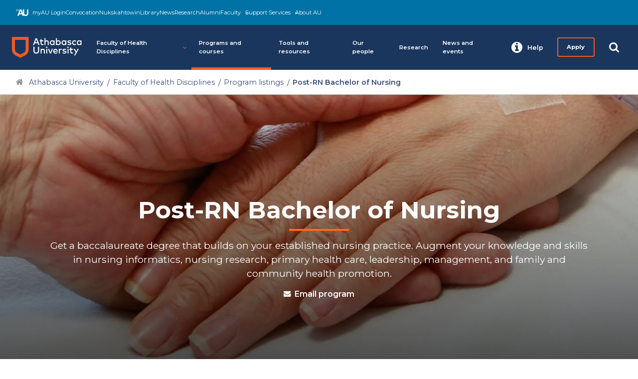

--- FILE ---
content_type: text/html
request_url: https://www.athabascau.ca/health-disciplines/programs/post-rn-bachelor-of-nursing.html
body_size: 7333
content:
<!DOCTYPE html> <html xmlns="http://www.w3.org/1999/xhtml" lang="en"> <head> <meta charset="utf-8"/> <meta content="IE=edge" http-equiv="X-UA-Compatible"/> <meta content="width=device-width,user-scalable=yes,initial-scale=1" id="viewport" name="viewport"/> <meta content="Student information for the online Post-RN Bachelor of Nursing offered by Athabasca University's Faculty of Health Disciplines." name="description"/> <meta content="summary" name="twitter:card"/> <meta content="@athabascau" name="twitter:site"/> <meta content="en_CA" property="og:locale"/> <meta content="website" property="og:type"/> <meta content="Athabasca University" property="og:title"/> <meta content="http://www.athabascau.ca" property="og:url"/> <meta content="Athabasca University" property="og:site_name"/> <meta content="https://www.facebook.com/AthabascaU" property="article:publisher"/> <meta content="https://dam.athabascau.ca/GF7L4P38/at/rnnshkq5m9c459f8wmpx5f7/meta-athabasca-logo.jpg" name="image" property="og:image"/> <link href="https://www.athabascau.ca/framework/v2/theme/favicons/favicon.ico" itemprop="favicon" type="image/x-icon"/> <link href="https://www.athabascau.ca/framework/v2/theme/favicons/apple-icon-57x57.png" itemprop="favicon" rel="apple-touch-icon sizes" sizes="57x57"/> <link href="https://www.athabascau.ca/framework/v2/theme/favicons/apple-icon-60x60.png" itemprop="favicon" rel="apple-touch-icon sizes" sizes="60x60"/> <link href="https://www.athabascau.ca/framework/v2/theme/favicons/apple-icon-76x76.png" itemprop="favicon" rel="apple-touch-icon sizes" sizes="72x72"/> <link href="https://www.athabascau.ca/framework/v2/theme/favicons/apple-icon-114x114.png" itemprop="favicon" rel="apple-touch-icon sizes" sizes="114x114"/> <link href="https://www.athabascau.ca/framework/v2/theme/favicons/apple-icon-120x120.png" itemprop="favicon" rel="apple-touch-icon sizes"/> <link href="https://www.athabascau.ca/framework/v2/theme/favicons/apple-icon-144x144.png" itemprop="favicon" rel="apple-touch-icon sizes" sizes="144x144"/> <link href="https://www.athabascau.ca/framework/v2/theme/favicons/apple-icon-152x152.png" itemprop="favicon" rel="apple-touch-icon sizes" sizes="152x152"/> <link href="https://www.athabascau.ca/framework/v2/theme/favicons/apple-icon-180x180.png" itemprop="favicon" rel="apple-touch-icon sizes" sizes="180x180"/> <link href="https://www.athabascau.ca/framework/v2/theme/favicons/android-icon-192x192.png" itemprop="favicon" rel="icon" sizes="192x192" type="image/png"/> <link href="https://www.athabascau.ca/framework/v2/theme/favicons/favicon-32x32.png" itemprop="favicon" rel="icon" sizes="32x32" type="image/png"/> <link href="https://www.athabascau.ca/framework/v2/theme/favicons/favicon-96x96.png" itemprop="favicon" rel="icon" sizes="96x96" type="image/png"/> <link href="https://www.athabascau.ca/framework/v2/theme/favicons/favicon-16x16.png" itemprop="favicon" rel="icon" sizes="16x16" type="image/png"/> <meta content="#ffffff" name="msapplication-TileColor"/> <meta content="https://www.athabascau.ca/framework/v2/theme/favicons/ms-icon-144x144.png" name="msapplication-TileImage"/> <meta content="#ffffff" name="theme-color"/> <link href="https://fonts.googleapis.com" rel="preconnect"/> <link crossorigin="" href="https://fonts.gstatic.com" rel="preconnect"/> <link href="https://fonts.googleapis.com/css2?family=Montserrat:ital,wght@0,400;0,600;0,700;1,400;1,600;1,700&amp;display=swap" rel="stylesheet"/> <link href="https://cdnjs.cloudflare.com/ajax/libs/font-awesome/4.7.0/css/font-awesome.min.css" media="print" onload='this.onload=null,this.removeAttribute("media")' rel="stylesheet"/> <link as="style" href="https://www.athabascau.ca/framework/v2/theme/css/secondary/critical-secondary.css" rel="preload"/> <link href="https://www.athabascau.ca/framework/v2/theme/css/secondary/critical-secondary.css" rel="stylesheet"/> <link as="style" href="https://www.athabascau.ca/framework/v2/theme/css/secondary/secondary-min.css" onload='this.onload=null,this.rel="stylesheet"' rel="preload"/> <script defer="defer" rel="preconnect" src="https://cdnjs.cloudflare.com/ajax/libs/jquery.lazy/1.7.11/jquery.lazy.min.js" type="text/javascript"></script> <script defer="defer" rel="preconnect" src="https://cdnjs.cloudflare.com/ajax/libs/jquery-validate/1.19.5/jquery.validate.min.js" type="text/javascript"></script> <script defer="defer" src="https://www.athabascau.ca/framework/v2/theme/js/secondary/load-scripts.js" type="text/javascript"></script> <script defer="defer" src="https://www.athabascau.ca/news/_files/js/listings.js" type="text/javascript"></script> <script defer="defer" src="https://askau.kr8iveapps.com/widget/ask-chat-widget.umd.js" type="module"></script> <title> Post-RN Bachelor of Nursing | Faculty of Health Disciplines | Athabasca University </title> <script>function gtag(){dataLayer.push(arguments)}window.dataLayer=window.dataLayer||[],gtag("consent","default",{ad_storage:"denied",analytics_storage:"denied",ad_user_data:"denied",ad_personalization:"denied",wait_for_update:500}),gtag("set","ads_data_redaction",!0)</script> <script src="https://cmp.osano.com/16COfmTI0e00e4Wf8/7241031a-edec-43c9-8d6e-a67ca861c54e/osano.js"></script> <script>var d=window.location.href;d.search("www.athabascau.ca")>-1&&(console.log(d),function(e,t,a,n,o){e[n]=e[n]||[],e[n].push({"gtm.start":(new Date).getTime(),event:"gtm.js"});var r=t.getElementsByTagName(a)[0],s=t.createElement(a);s.async=!0,s.src="https://www.googletagmanager.com/gtm.js?id=GTM-PRCZCXQ",r.parentNode.insertBefore(s,r)}(window,document,"script","dataLayer"))</script> </head> <body class="secondary"> <noscript><iframe height="0" src="//www.googletagmanager.com/ns.html?id=GTM-PRCZCXQ" style="display:none;visibility:hidden" width="0"></iframe></noscript> <div id="site-wrap"> <div id="global-header"> <div id="utility"></div> <div class="header-shim"> <header id="main-header"> <a aria-label="Go to the Athabasca University's home page" href="https://www.athabascau.ca" id="au-logo"></a> <nav aria-label="Main menu" id="au-site-nav"> <ul aria-hidden="false" class="au-primary-nav" id="au-primary-nav"> <li class="has-children"> <a aria-controls="facultyofhealthdisciplines" aria-expanded="false" aria-haspopup="true" href="javascript:void(0);" role="button"> Faculty of Health Disciplines<span aria-hidden="true" class="fa fa-angle-down icon"></span></a> <ul aria-hidden="true" class="cd-secondary-nav is-hidden" id="facultyofhealthdisciplines"> <li class="go-back"><a aria-expanded="false" href="javascript:void(0);" role="button"><span aria-hidden="true" class="fa fa-angle-left" role="button"></span>Previous Menu</a> </li> <li><a class="" href="../index.html" role="button">Home</a></li> <li> <a class="" href="../about/index.html" role="button">About the Faculty of Health Disciplines</a> </li> <li class="has-children"> <a aria-controls="aboutourofferings" aria-expanded="false" aria-haspopup="true" href="javascript:void(0);" role="button">About our offerings<span aria-hidden="true" class="fa fa-angle-down icon"></span></a> <ul aria-hidden="true" class="is-hidden" id="aboutourofferings"> <li class="go-back"><a aria-expanded="false" href="javascript:void(0);" role="button"><span aria-hidden="true" class="fa fa-angle-left"></span>Previous Menu</a> </li> <li> <a class="" href="../about/about-our-offerings/graduate-programs.html" role="button">Graduate programs</a> </li> <li> <a class="" href="../about/about-our-offerings/undergraduate-programs.html" role="button">Undergraduate programs</a> </li> <li> <a class="" href="../about/about-our-offerings/professional-development/index.html" role="button">Professional development </a> </li> </ul> </li> <li> <a class="" href="../about/student-life.html" role="button">Student life in the Faculty of Health Disciplines</a> </li> <li class="has-children"> <a aria-controls="conciliationjourney" aria-expanded="false" aria-haspopup="true" href="javascript:void(0);" role="button">Conciliation journey<span aria-hidden="true" class="fa fa-angle-down icon"></span></a> <ul aria-hidden="true" class="is-hidden" id="conciliationjourney"> <li class="go-back"><a aria-expanded="false" href="javascript:void(0);" role="button"><span aria-hidden="true" class="fa fa-angle-left"></span>Previous Menu</a> </li> <li> <a class="" href="../about/conciliation-journey/conciliation.html" role="button">The Faculty of Health Disciplines’ conciliation journey</a> </li> <li> <a class="" href="../about/conciliation-journey/working-group.html" role="button">The Faculty of Health Disciplines conciliation journey</a> </li> <li> <a class="" href="../about/conciliation-journey/concepts.html" role="button">Conciliation concepts, terms, and definitions</a> </li> <li> <a class="" href="../about/conciliation-journey/resources.html" role="button">Conciliation journey resources</a> </li> </ul> </li> <li class="has-children"> <a aria-controls="careerorengagementopportunities" aria-expanded="false" aria-haspopup="true" href="javascript:void(0);" role="button">Career or engagement opportunities<span aria-hidden="true" class="fa fa-angle-down icon"></span></a> <ul aria-hidden="true" class="is-hidden" id="careerorengagementopportunities"> <li class="go-back"><a aria-expanded="false" href="javascript:void(0);" role="button"><span aria-hidden="true" class="fa fa-angle-left"></span>Previous Menu</a> </li> <li> <a class="" href="../about/career-or-engagement-opportunities/index.html" role="button">Join the Faculty of Health Disciplines team</a> </li> <li> <a class="" href="../about/career-or-engagement-opportunities/organizational-and-supervisor-approval.html" role="button">Become a practicum organization or supervisor</a> </li> </ul> </li> <li> <a class="" href="../about/contact-us.html" role="button">Contact the Faculty of Health Disciplines</a> </li> </ul> </li> <li> <a class="" href="index.html" role="button">Programs and courses</a> </li> <li> <a class="" href="../tools-and-resources.html" role="button">Tools and resources</a> </li> <li> <a class="" href="../our-people/index.html" role="button">Our people</a> </li> <li> <a class="" href="../research-and-projects/index.html" role="button">Research</a> </li> <li> <a class="" href="../news-events.html" role="button">News and events</a> </li> </ul> </nav> <nav id="au-right-nav"></nav> </header> </div> </div> <div class="content-container"> <nav aria-label="Breadcrumb" id="breadcrumb"> <ul> <li> <a aria-label="Navigate to Athabasca University main website" href="https://www.athabascau.ca/">Athabasca University</a> </li> <li> <a aria-label="Navigate to Faculty of Health Disciplines Homepage" href="../index.html">Faculty of Health Disciplines</a> </li> <li><a aria-label="Navigate back to Program listings" href="index.html">Program listings</a></li> <li aria-label="You are currently on the Post-RN Bachelor of Nursing page">Post-RN Bachelor of Nursing</li> </ul> </nav> <main aria-label="Content Area" class="bump" id="main-content"> <div class="landing" id="program-landing"> <div class="landing-hero sloth" data-loader="contentLoader" id="program-landing-hero"> <div class="container"> <div class="hero-inner no-specialization"> <h1 id="#content-title"> <span class="cp-area-tags"> <span class="tag-Post-RNBachelorofNursing"> Post-RN Bachelor of Nursing </span> </span> <span class="specialization"></span> </h1> <p class="lead"> Get a baccalaureate degree that builds on your established nursing practice. Augment your knowledge and skills in nursing informatics, nursing research, primary health care, leadership, management, and family and community health promotion. </p> <div class="hero-contact-info"> <div> <span aria-hidden="true" class="fa fa-envelope"></span><a class="local-link" href="mailto:bnadvisor@athabascau.ca" target="_blank">Email program</a> </div> </div> </div> </div> </div> <div class="container"> <div id="page-content-tabs"> <div role="tablist"> <ul> <li class="active"> <button aria-controls="program-details" aria-selected="true" rel="program-details" role="tab"> <span class="active-tab"> <span class="svg-wrap"> <svg class="icon icon-md" viewBox="0 0 32 32"> <use xlink:href="#au-about" xmlns:xlink="http://www.w3.org/1999/xlink"/> </svg> </span> </span> <h2>Program details</h2> </button> <div class="desc"><p>What you need to know from the application to completion</p></div> </li> <li> <button aria-controls="tools-resources" aria-selected="false" rel="tools-resources" role="tab"> <span class="active-tab"> <span class="svg-wrap"> <svg class="icon icon-md" viewBox="0 0 32 32"> <use xlink:href="#au-resources" xmlns:xlink="http://www.w3.org/1999/xlink"/> </svg> </span> </span> <h2>Tools and resources <span>for learners</span></h2> </button> <div class="desc"><p>Browse resources and links to this program</p></div> </li> <li> <button aria-controls="faculty-staff" aria-selected="false" rel="faculty-staff" role="tab"> <span class="active-tab"> <span class="svg-wrap"> <svg class="icon icon-md" viewBox="0 0 32 32"> <use xlink:href="#au-team" xmlns:xlink="http://www.w3.org/1999/xlink"/> </svg> </span> </span> <h2>Program faculty and staff</h2> </button> <div class="desc"><p><span>Browse, learn about, and contact</span> faculty and staff members</p></div> </li> </ul> </div> </div> </div> <div id="page-tab-panel"> <div aria-hidden="false" id="program-details" role="tabpanel" tabindex="0"> <div class="container"> <div class="section-heading has-subtext clearfix mb-1" id="program-details-heading"> <svg class="icon au-related" viewBox="0 0 32 32"> <use xlink:href="#au-about" xmlns:xlink="http://www.w3.org/1999/xlink"/> </svg> <h2>Program details</h2> </div> <p>The Post-RN Bachelor of Nursing is a 90-credit online degree program. You are awarded up to 45 credits from our registered nurse diploma program. A further 45 credits are required. You must complete at least 15 nursing credits through Athabasca University (AU).</p> <p>All courses are online individual study, allowing you to complete the course work at your own pace. You have the option to take some graduate level courses, which are paced (course work must be completed on a fixed schedule).</p> <p>All AU nursing courses are mapped to the most current entry-level competencies for the practice of registered nurses as determined by the <a href="https://www.nurses.ab.ca/" rel="noopener" target="_blank">College of Registered Nurses of Alberta (CRNA)</a>.</p> <p>You can finish this program in as little as 2 years of full-time study, or you can work at your own pace to complete within 5 years of enrolment.</p> <div class="mt-3" id="key-resources"> <h3>Calendar resources</h3> <div class="row mt-2 zero-bottom"> <div class="col-sm-6 col-lg-3"> <div class="vertical-link-box"> <a href="https://www.athabascau.ca/calendar/undergraduate/program-regulations/degrees/bachelor-of-nursing-post-rn.html"> <h4>Program regulations and procedures</h4> <div class="btn-wrap text-right"> <span aria-label="View program regulations and procedures " class="btn btn-sm btn-primary" href="site://Calendar/undergraduate/program-regulations/degrees/bachelor-of-nursing-post-rn">View</span> </div> </a> </div> </div> <div class="col-sm-6 col-lg-3"> <div class="vertical-link-box"> <a href="https://www.athabascau.ca/calendar/undergraduate/general-information/important-dates.html"> <h4>Academic schedule</h4> <div class="btn-wrap text-right"> <span aria-label="View academic schedule" class="btn btn-sm btn-primary" href="site://Calendar/undergraduate/general-information/important-dates">View</span> </div> </a> </div> </div> <div class="col-sm-6 col-lg-3"> <div class="vertical-link-box"> <a href="https://www.athabascau.ca/calendar/undergraduate/admission-registration-evaluation/admission.html"> <h4>Admission requirements</h4> <div class="btn-wrap text-right"> <span aria-label="View admisson requirements" class="btn btn-sm btn-primary" href="site://Calendar/undergraduate/admission-registration-evaluation/admission">View</span> </div> </a> </div> </div> <div class="col-sm-6 col-lg-3"> <div class="vertical-link-box"> <a href="https://www.athabascau.ca/calendar/undergraduate/fees-refunds-and-financial-assistance/estimated-program-fees-old.html"> <h4>Program fees</h4> <div class="btn-wrap text-right"> <span aria-label="View program fees" class="btn btn-sm btn-primary" href="site://Calendar/undergraduate/fees-refunds-and-financial-assistance/estimated-program-fees-old">View</span> </div> </a> </div> </div> </div> </div> <div id="additional-resources"> <h3>Explore more</h3> <ul class="mt-2"> <li><a href="https://www.athabascau.ca/programs/summary/post-rn-bachelor-of-nursing.html" target="_self">Program summary</a></li> <li><a href="https://www.athabascau.ca/support-services/program-and-course-advising/advising-for-current-and-visiting-students/program-plans/index.html" target="_self">Program course plan</a></li> <li><a href="https://www.athabascau.ca/calendar/undergraduate/admission-registration-evaluation/enrolment-status.html" target="_self">Non-program and visiting student applications</a></li> <li><a href="https://www.athabascau.ca/applications-admissions/financial-aid-and-awards.html" target="_self">Financial aid and awards</a></li> <li><a href="https://www.athabascau.ca/calendar/undergraduate/admission-registration-evaluation/evaluations-and-transfer-credit.html" target="_self">Transfer credit </a></li> <li><a href="../about/about-our-offerings/professional-development/index.html" target="_self">Professional development offerings in the Faculty of Health Disciplines</a></li> <li><a href="../about/conciliation-journey/conciliation.html" target="_self">The Faculty of Health Disciplines' conciliation journey</a></li> <li><a href="https://www.athabascau.ca/calendar/undergraduate/index.html" target="_self">Undergraduate Calendar </a></li> <li><a href="../news-events.html" target="_self">News and events</a></li> </ul> </div> <div class="button-links mt-3"> <ul> <li> <a class="local-link" href="../resources/learning-outcomes/post-rn-bachelor-of-nursing.html"> <span aria-hidden="true" class="fa fa-graduation-cap"></span><span>Program learning outcomes</span></a> </li> </ul> </div> <div class="testimonial-wrap mt-3"> <div class="container"> <div class="owl-carousel owl-theme standard-carousel" id="testimonial"> <div class="item"> <aside class="content-testimonial no-image"> <div class="photo hidden" style="background-image:url();"></div> <blockquote> <span class="pull-quote"> <p><span><svg xmlns="http://www.w3.org/2000/svg" viewBox="0 0 24 24"><path fill="none" d="M0 0h24v24H0z"/><path d="M4.583 17.321C3.553 16.227 3 15 3 13.011c0-3.5 2.457-6.637 6.03-8.188l.893 1.378c-3.335 1.804-3.987 4.145-4.247 5.621.537-.278 1.24-.375 1.929-.311 1.804.167 3.226 1.648 3.226 3.489a3.5 3.5 0 0 1-3.5 3.5 3.871 3.871 0 0 1-2.748-1.179zm10 0C13.553 16.227 13 15 13 13.011c0-3.5 2.457-6.637 6.03-8.188l.893 1.378c-3.335 1.804-3.987 4.145-4.247 5.621.537-.278 1.24-.375 1.929-.311 1.804.167 3.226 1.648 3.226 3.489a3.5 3.5 0 0 1-3.5 3.5 3.871 3.871 0 0 1-2.748-1.179z"/></svg></span> I was always involved in some kind of helping thing, but the real trigger for me was working as a nurse. I am grateful for every opportunity I have to be of service, and I feel like my career is my calling. <span><svg xmlns="http://www.w3.org/2000/svg" viewBox="0 0 24 24"><path fill="none" d="M0 0h24v24H0z"/><path d="M19.417 6.679C20.447 7.773 21 9 21 10.989c0 3.5-2.457 6.637-6.03 8.188l-.893-1.378c3.335-1.804 3.987-4.145 4.247-5.621-.537.278-1.24.375-1.929.311-1.804-.167-3.226-1.648-3.226-3.489a3.5 3.5 0 0 1 3.5-3.5c1.073 0 2.099.49 2.748 1.179zm-10 0C10.447 7.773 11 9 11 10.989c0 3.5-2.457 6.637-6.03 8.188l-.893-1.378c3.335-1.804 3.987-4.145 4.247-5.621-.537.278-1.24.375-1.929.311C4.591 12.322 3.17 10.841 3.17 9a3.5 3.5 0 0 1 3.5-3.5c1.073 0 2.099.49 2.748 1.179z"/></svg></span></p> </span> <span class="attribution"> <strong>Deanna Sykes</strong> <em>Bachelor of Nursing ‘11</em> </span> <a class="external-link mt-half" href="https://www.athabascau.ca/news/alumni-news/awards-and-recognition/volunteer-service-award.html" target="_blank">Read Deanna Sykes' story</a> </blockquote> </aside> </div> </div> </div> </div> <hr/> </div> <div class="container"> <section class="mt-5" id="related-section"> <div class="section-heading has-subtext clearfix" id="related-heading"> <svg class="icon au-related" viewBox="0 0 32 32"> <use xlink:href="#au-related" xmlns:xlink="http://www.w3.org/1999/xlink"/> </svg> <h2>Related programs</h2> </div> <div class="cp-programs" id="cp-listing"> <div class="list" id="cp-results"> <article class="card mb-1"> <h3 class="no-specialization"> <a href="post-lpn-bachelor-of-nursing.html"> <span class="cp-area-tags"> <span class="tag-BachelorofArts"><span>Post-LPN Bachelor of Nursing</span></span> </span> <span class="specialization"></span> <span aria-hidden="true" class="fa fa-check" title="You have visited this program"></span> </a> </h3> <p class="desc"> Get a baccalaureate education designed specifically for Licensed Practical Nurses (LPNs) living and working in Alberta. </p> <div class="cp-actions"> <a aria-label="Bachelor of Arts General" class="view" href="post-lpn-bachelor-of-nursing.html" tabindex="-1">View program</a> </div> </article> </div> </div> <div class="cp-programs" id="cp-listing"> <div class="list" id="cp-results"> <article class="card mb-1"> <h3 class="has-specialization"> <a href="master-of-nursing-generalist.html"> <span class="cp-area-tags"> <span class="tag-BachelorofArts"><span>Master of Nursing –</span></span> </span> <span class="specialization">Generalist</span> <span aria-hidden="true" class="fa fa-check" title="You have visited this program"></span> </a> </h3> <p class="desc"> Prepare for the future direction of health care. Learn to discern emerging trends, anticipate future health care directions, and provide leadership in planning, implementing, and evaluating nursing practice. </p> <div class="cp-actions"> <a aria-label="Bachelor of Arts General" class="view" href="master-of-nursing-generalist.html" tabindex="-1">View program</a> </div> </article> </div> </div> <div class="cp-programs" id="cp-listing"> <div class="list" id="cp-results"> <article class="card mb-1"> <h3 class="has-specialization"> <a href="post-masters-diploma-nurse-practitioner.html"> <span class="cp-area-tags"> <span class="tag-BachelorofArts"><span>Post-Master's Diploma –</span></span> </span> <span class="specialization">Nurse Practitioner</span> <span aria-hidden="true" class="fa fa-check" title="You have visited this program"></span> </a> </h3> <p class="desc"> Prepare to diagnose and treat common illnesses and injuries in clients of all ages in primary care offices or community health centres. </p> <div class="cp-actions"> <a aria-label="Bachelor of Arts General" class="view" href="post-masters-diploma-nurse-practitioner.html" tabindex="-1">View program</a> </div> </article> </div> </div> </section> </div> </div> <div aria-hidden="true" id="tools-resources" role="tabpanel" style="display:none;" tabindex="0"> <div class="container"> <div class="section-heading has-subtext clearfix" id="tools-resources-heading"> <svg class="icon au-resources" viewBox="0 0 32 32"> <use xlink:href="#au-resources" xmlns:xlink="http://www.w3.org/1999/xlink"/> </svg> <h2>Tools and resources for learners</h2> </div> <div class="mb-4" id="pp-faculty-tools-and-resources"> <div class="controls"> <div class="search-wrap"> <label class="screenreader" for="quicksearch-tr">Search for tools and resources</label> <input autocomplete="off" id="quicksearch-tr" placeholder="Search for tools and resources" type="text"/> <span class="fa fa-search"></span> <span aria-label="Submit search for tools and resource" class="btn submit-search" role="button">Search</span> </div> </div> <div class="loader mb-1"> <div class="lds-ripple"> <div></div> <div></div> </div> <strong role="heading">Loading Resources</strong> </div> <div class="list" id="results-pp-tr" style="display:none;"> <div aria-atomic="true" aria-live="assertive" class="success-message" role="alert"> <p>We have found the following results:</p> </div> <div aria-atomic="true" aria-live="assertive" class="fail-message text-center" role="alert"> <p>No results found. Please try <a class="program-reset" href="javascript:void(0)">resetting</a> your search or <a href="https://www.athabascau.ca/contact/">contact us</a> for help.</p> </div> <article class="card"> <a href="../resources/learning-outcomes/post-rn-bachelor-of-nursing.html" target="_parent"> <div class="type-img"> <img alt="Link to a page" src="https://dam.athabascau.ca/GF7L4P38/as/trqhh2z5k263whwgj2z4nnr/html-icon"/> </div> <div class="content"> <header> <h3>Post-RN Bachelor of Nursing - Learning outcomes</h3> </header> <p class="desc"> Learn more about the learning outcomes for this particular program. </p> </div> <div class="tr-actions"> <span class="btn btn-secondary btn-sm">Access</span> </div> </a> </article> <article class="card"> <a href="../resources/technical-requirements.html" target="_parent"> <div class="type-img"> <img alt="Link to a page" src="https://dam.athabascau.ca/GF7L4P38/as/trqhh2z5k263whwgj2z4nnr/html-icon"/> </div> <div class="content"> <header> <h3>Technical requirements</h3> </header> <p class="desc"> A list of minimum technical requirements required for all FHD students. </p> </div> <div class="tr-actions"> <span class="btn btn-secondary btn-sm">Access</span> </div> </a> </article> <div class="load-more-wrap"> <a class="btn btn-md btn-primary" href="javascript:void(0)" id="load-more-tr">Load More</a> </div> </div> </div> </div> <div class="container"> <div class="section-heading has-subtext clearfix" id="help-support-heading"> <svg class="icon" viewBox="0 0 32 32"> <use xlink:href="#au-support-model" xmlns:xlink="http://www.w3.org/1999/xlink"/> </svg> <h2>Help and support resources</h2> </div> <div class="row mt-3 justify-content-center" id="help-and-support-resources"> <div class="col-md-4" rel="noreferrer" target="_blank"> <div class="vertical-link-box"> <a href="https://www.athabascau.ca/contact/askau.html" target="_blank"> <h3>Ask AU</h3> <div class="desc"><p>Get real-time answers to common questions about AU, including fees, admissions, courses, programs, transcripts, and exams.</p></div> <div class="btn-wrap text-right"> <span aria-label="View Ask AU" class="btn btn-sm btn-primary">View</span> </div> </a> </div> </div> <div class="col-md-4"> <div class="vertical-link-box"> <a href="https://www.athabascau.ca/support-services/about/programs-and-course-advising-team.html#fhd" rel="noreferrer" target="_blank"> <h3>Meet our heath disciplines advising team</h3> <div class="desc"><p>As program advisors and career counselling experts, our team’s combined knowledge guides our current and future students from career planning to course selection, step-by-step.</p></div> <div class="btn-wrap text-right"> <span aria-label="View Meet our heath disciplines advising team" class="btn btn-sm btn-primary">View</span> </div> </a> </div> </div> <div class="col-md-4"> <div class="vertical-link-box" id="standout"> <a href="https://www.athabascau.ca/support-services/index.html" rel="noreferrer" target="_blank"> <h3>Support Services website</h3> <div class="desc"><p>Visit AU's Support Services website: your one-stop resource for support with your AU studies.</p></div> <div class="btn-wrap text-right"> <span aria-label="View Support Services " class="btn btn-sm btn-secondary">View</span> </div> </a> </div> </div> </div> </div> </div> <div aria-hidden="true" id="faculty-staff" role="tabpanel" style="display:none;" tabindex="0"> <div class="container"> <div class="section-heading has-subtext clearfix" id="faculty-staff-heading"> <svg class="icon au-resources" viewBox="0 0 32 32"> <use xlink:href="#au-team" xmlns:xlink="http://www.w3.org/1999/xlink"/> </svg> <h2>Program faculty and staff</h2> </div> <div class="mb-4" id="pp-our-people"> <div class="controls"> <div class="search-wrap"> <label class="screenreader" for="quicksearch-op">Search for program faculty and staff</label> <input autocomplete="off" id="quicksearch-op" placeholder="Submit search for program faculty and staff" type="text"/> <span class="fa fa-search"></span> <span aria-label="Submit search for program faculty and staff" class="btn submit-search" role="button">Search</span> </div> </div> <div class="loader mb-1"> <div class="lds-ripple"> <div></div> <div></div> </div> <strong role="heading">Loading Resources</strong> </div> <div class="list" id="results-pp-op" style="display:none;"> <div aria-atomic="true" aria-live="assertive" class="success-message" role="alert"> <p>We have found the following results:</p> </div> <div aria-atomic="true" aria-live="assertive" class="fail-message text-center" role="alert"> <p>No results found. Please try <a class="program-reset" href="javascript:void(0)">resetting</a> your search or <a href="https://www.athabascau.ca/contact/">contact us</a> for help.</p> </div> <article aria-label="Adrienne Weare" class="card"> <a href="../our-people/adrienne-weare.html" target="_blank"> <div class="photo-wrap-list"> <span aria-label="Adrienne Weare initials" class="faculty-photo initials">AW</span> </div> <div class="content"> <header> <h3>Adrienne Weare <span aria-hidden="true" class="fa fa-chevron-circle-right"></span></h3> <p>Academic Coordinator</p> </header> <ul> <li><strong>E-mail:</strong> adrienne@athabascau.ca</li> </ul> </div> <div class="tr-actions"> <span class="btn btn-secondary btn-sm">View profile</span> </div> </a> </article> <article aria-label="Dr. Annette Lane" class="card"> <a href="../our-people/annette-lane.html" target="_blank"> <div class="photo-wrap-list"> <span aria-label="Dr. Annette Lane initials" class="faculty-photo initials">AL</span> </div> <div class="content"> <header> <h3>Dr. Annette Lane <span aria-hidden="true" class="fa fa-chevron-circle-right"></span></h3> <p>Professor</p> </header> <ul> <li><strong>E-mail:</strong> alane@athabascau.ca</li> </ul> </div> <div class="tr-actions"> <span class="btn btn-secondary btn-sm">View profile</span> </div> </a> </article> <article aria-label="Christina Lamb" class="card"> <a href="../our-people/christina-lamb.html" target="_blank"> <div class="photo-wrap-list"> <span aria-label="Christina Lamb photo" class="faculty-photo sloth" data-src="https://dam.athabascau.ca/GF7L4P38/at/gqg8s563jr5s4fj3v73vmms/Lamb-photo-Christina-Lamb?auto=webp" role="img"></span> </div> <div class="content"> <header> <h3>Christina Lamb <span aria-hidden="true" class="fa fa-chevron-circle-right"></span></h3> <p>Assistant Professor</p> </header> <ul> <li><strong>E-mail:</strong> clamb@athabascau.ca</li> </ul> </div> <div class="tr-actions"> <span class="btn btn-secondary btn-sm">View profile</span> </div> </a> </article> <article aria-label="Cindy Jackson" class="card"> <a href="../our-people/cindy-jackson.html" target="_blank"> <div class="photo-wrap-list"> <span aria-label="Cindy Jackson initials" class="faculty-photo initials">CJ</span> </div> <div class="content"> <header> <h3>Cindy Jackson <span aria-hidden="true" class="fa fa-chevron-circle-right"></span></h3> <p>Academic Student Advisor </p> </header> <ul> <li><strong>E-mail:</strong> fhdundergradadvising@athabascau.ca</li> </ul> </div> <div class="tr-actions"> <span class="btn btn-secondary btn-sm">View profile</span> </div> </a> </article> <article aria-label="Dawn Mercer Riselli" class="card"> <a href="../our-people/dawn-mercer-riselli.html" target="_blank"> <div class="photo-wrap-list"> <span aria-label="Dawn Mercer Riselli initials" class="faculty-photo initials">DM</span> </div> <div class="content"> <header> <h3>Dawn Mercer Riselli <span aria-hidden="true" class="fa fa-chevron-circle-right"></span></h3> <p>Academic Coordinator</p> </header> <ul> <li><strong>E-mail:</strong> driselli@athabascau.ca</li> </ul> </div> <div class="tr-actions"> <span class="btn btn-secondary btn-sm">View profile</span> </div> </a> </article> <article aria-label="Erin MacDonald" class="card"> <a href="../our-people/erin-macdonald.html" target="_blank"> <div class="photo-wrap-list"> <span aria-label="Erin MacDonald initials" class="faculty-photo initials">EM</span> </div> <div class="content"> <header> <h3>Erin MacDonald <span aria-hidden="true" class="fa fa-chevron-circle-right"></span></h3> <p>Practicum Administrator</p> </header> <ul> <li><strong>E-mail:</strong> FHDUndergradPracticum@athabascau.ca</li> </ul> </div> <div class="tr-actions"> <span class="btn btn-secondary btn-sm">View profile</span> </div> </a> </article> <article aria-label="Evelyn (Ev) Mitton" class="card"> <a href="../our-people/evelyn-ev-mitton.html" target="_blank"> <div class="photo-wrap-list"> <span aria-label="Evelyn (Ev) Mitton initials" class="faculty-photo initials">EM</span> </div> <div class="content"> <header> <h3>Evelyn (Ev) Mitton <span aria-hidden="true" class="fa fa-chevron-circle-right"></span></h3> <p>Administrative Professional Officer (APO) - Practicum</p> </header> <ul> <li><strong>E-mail:</strong> emitton@athabascau.ca</li> </ul> </div> <div class="tr-actions"> <span class="btn btn-secondary btn-sm">View profile</span> </div> </a> </article> <article aria-label="Dr. Georgia Dewart" class="card"> <a href="../our-people/georgia-dewart.html" target="_blank"> <div class="photo-wrap-list"> <span aria-label="Dr. Georgia Dewart photo" class="faculty-photo sloth" data-src="https://dam.athabascau.ca/GF7L4P38/at/98cxjffrq7nz2m74vztpm935/Georgia_Dewart?auto=webp" role="img"></span> </div> <div class="content"> <header> <h3>Dr. Georgia Dewart <span aria-hidden="true" class="fa fa-chevron-circle-right"></span></h3> <p>Assistant Professor</p> </header> <ul> <li><strong>E-mail:</strong> gdewart@athabascau.ca</li> </ul> </div> <div class="tr-actions"> <span class="btn btn-secondary btn-sm">View profile</span> </div> </a> </article> <article aria-label="Dr. Gina Martin" class="card"> <a href="../our-people/gina-martin.html" target="_blank"> <div class="photo-wrap-list"> <span aria-label="Dr. Gina Martin photo" class="faculty-photo sloth" data-src="https://dam.athabascau.ca/GF7L4P38/at/m4745kfvj9cgxnwqnvn4gv4/Gina_Martin?auto=webp" role="img"></span> </div> <div class="content"> <header> <h3>Dr. Gina Martin <span aria-hidden="true" class="fa fa-chevron-circle-right"></span></h3> <p>Associate Professor</p> </header> <ul> <li><strong>E-mail:</strong> gmartin@athabascau.ca</li> </ul> </div> <div class="tr-actions"> <span class="btn btn-secondary btn-sm">View profile</span> </div> </a> </article> <article aria-label="Jacqueline Mann" class="card"> <a href="../our-people/jacqueline-mann.html" target="_blank"> <div class="photo-wrap-list"> <span aria-label="Jacqueline Mann photo" class="faculty-photo sloth" data-src="https://dam.athabascau.ca/GF7L4P38/at/sq3bn6k5khbn3ht5scrcksq5/Jacquie_Mann?auto=webp" role="img"></span> </div> <div class="content"> <header> <h3>Jacqueline Mann <span aria-hidden="true" class="fa fa-chevron-circle-right"></span></h3> <p>Academic Coordinator</p> </header> <ul> <li><strong>E-mail:</strong> jacquelinemann@athabascau.ca</li> </ul> </div> <div class="tr-actions"> <span class="btn btn-secondary btn-sm">View profile</span> </div> </a> </article> <article aria-label="James Fedorchuk" class="card"> <a href="../our-people/james-fedorchuk.html" target="_blank"> <div class="photo-wrap-list"> <span aria-label="James Fedorchuk initials" class="faculty-photo initials">JF</span> </div> <div class="content"> <header> <h3>James Fedorchuk <span aria-hidden="true" class="fa fa-chevron-circle-right"></span></h3> <p>Instructional Analyst / Course Production Coordinator</p> </header> <ul> <li><strong>E-mail:</strong> jamesf@athabascau.ca</li> </ul> </div> <div class="tr-actions"> <span class="btn btn-secondary btn-sm">View profile</span> </div> </a> </article> <article aria-label="Jessica Muller" class="card"> <a href="../our-people/jessica-muller.html" target="_blank"> <div class="photo-wrap-list"> <span aria-label="Jessica Muller photo" class="faculty-photo sloth" data-src="https://dam.athabascau.ca/GF7L4P38/at/w4648rr7ksj67cvsgghpx36/Jessica_Muller?auto=webp" role="img"></span> </div> <div class="content"> <header> <h3>Jessica Muller <span aria-hidden="true" class="fa fa-chevron-circle-right"></span></h3> <p>Academic Coordinator</p> </header> <ul> <li><strong>E-mail:</strong> jmuller@athabascau.ca</li> </ul> </div> <div class="tr-actions"> <span class="btn btn-secondary btn-sm">View profile</span> </div> </a> </article> <article aria-label="Dr. Karen Cook" class="card"> <a href="../our-people/karen-cook.html" target="_blank"> <div class="photo-wrap-list"> <span aria-label="Dr. Karen Cook photo" class="faculty-photo sloth" data-src="https://dam.athabascau.ca/GF7L4P38/at/g7kk8mqhv4pjr576b99wh6g/karen-cook_1?auto=webp" role="img"></span> </div> <div class="content"> <header> <h3>Dr. Karen Cook <span aria-hidden="true" class="fa fa-chevron-circle-right"></span></h3> <p>Adjunct Professor</p> </header> <ul> <li><strong>E-mail:</strong> kcook@athabascau.ca</li> </ul> </div> <div class="tr-actions"> <span class="btn btn-secondary btn-sm">View profile</span> </div> </a> </article> <article aria-label="Dr. Kathleen Leslie" class="card"> <a href="../our-people/kathleen-leslie.html" target="_blank"> <div class="photo-wrap-list"> <span aria-label="Dr. Kathleen Leslie photo" class="faculty-photo sloth" data-src="https://dam.athabascau.ca/GF7L4P38/at/73h3sbnfb55k9cmc6nvth4b/kate-leslie?auto=webp" role="img"></span> </div> <div class="content"> <header> <h3>Dr. Kathleen Leslie <span aria-hidden="true" class="fa fa-chevron-circle-right"></span></h3> <p>Associate Professor</p> </header> <ul> <li><strong>E-mail:</strong> kleslie@athabascau.ca</li> </ul> </div> <div class="tr-actions"> <span class="btn btn-secondary btn-sm">View profile</span> </div> </a> </article> <article aria-label="Kristin Petrovic" class="card"> <a href="../our-people/kristin-petrovic.html" target="_blank"> <div class="photo-wrap-list"> <span aria-label="Kristin Petrovic photo" class="faculty-photo sloth" data-src="https://dam.athabascau.ca/GF7L4P38/at/jv48xwbm8q9ps2mmchbnqgm/Kristin_Petrovic?auto=webp" role="img"></span> </div> <div class="content"> <header> <h3>Kristin Petrovic <span aria-hidden="true" class="fa fa-chevron-circle-right"></span></h3> <p>Assistant Professor</p> </header> <ul> <li><strong>E-mail:</strong> kpetrovic@athabascau.ca</li> </ul> </div> <div class="tr-actions"> <span class="btn btn-secondary btn-sm">View profile</span> </div> </a> </article> <article aria-label="Laura Manuel" class="card"> <a href="../our-people/laura-manuel.html" target="_blank"> <div class="photo-wrap-list"> <span aria-label="Laura Manuel photo" class="faculty-photo sloth" data-src="https://dam.athabascau.ca/GF7L4P38/at/nmxqrs7rzfb9swgrwrqsk4/Laura_Manuel?auto=webp" role="img"></span> </div> <div class="content"> <header> <h3>Laura Manuel <span aria-hidden="true" class="fa fa-chevron-circle-right"></span></h3> <p>APO – Faculty Operations</p> </header> <ul> <li><strong>E-mail:</strong> lmanuel@athabascau.ca</li> </ul> </div> <div class="tr-actions"> <span class="btn btn-secondary btn-sm">View profile</span> </div> </a> </article> <article aria-label="Dr. Margaret Edwards" class="card"> <a href="../our-people/margaret-edwards.html" target="_blank"> <div class="photo-wrap-list"> <span aria-label="Dr. Margaret Edwards photo" class="faculty-photo sloth" data-src="https://dam.athabascau.ca/GF7L4P38/at/sgtbw839g6k4p7nnzrfjsg3/margie-edwards?=autowep" role="img"></span> </div> <div class="content"> <header> <h3>Dr. Margaret Edwards <span aria-hidden="true" class="fa fa-chevron-circle-right"></span></h3> <p>Interim Program Director, Master of Health Studies and Master of Nursing - Generalist; Professor</p> </header> <ul> <li><strong>E-mail:</strong> margaret.edwards@athabascau.ca</li> </ul> </div> <div class="tr-actions"> <span class="btn btn-secondary btn-sm">View profile</span> </div> </a> </article> <article aria-label="Nichole Parker" class="card"> <a href="../our-people/nichole-parker.html" target="_blank"> <div class="photo-wrap-list"> <span aria-label="Nichole Parker photo" class="faculty-photo sloth" data-src="https://dam.athabascau.ca/GF7L4P38/at/cmcspnbpkhbnbm8gq6mkmbx/nichole-parker?=autowep" role="img"></span> </div> <div class="content"> <header> <h3>Nichole Parker <span aria-hidden="true" class="fa fa-chevron-circle-right"></span></h3> <p>Academic Coordinator</p> </header> <ul> <li><strong>E-mail:</strong> nparker@athabascau.ca</li> </ul> </div> <div class="tr-actions"> <span class="btn btn-secondary btn-sm">View profile</span> </div> </a> </article> <article aria-label="Rick Roder" class="card"> <a href="../our-people/rick-roder.html" target="_blank"> <div class="photo-wrap-list"> <span aria-label="Rick Roder initials" class="faculty-photo initials">RR</span> </div> <div class="content"> <header> <h3>Rick Roder <span aria-hidden="true" class="fa fa-chevron-circle-right"></span></h3> <p>Instructional Media Analyst</p> </header> <ul> <li><strong>E-mail:</strong> rickr@athabascau.ca</li> </ul> </div> <div class="tr-actions"> <span class="btn btn-secondary btn-sm">View profile</span> </div> </a> </article> <article aria-label="Rose Schroeder" class="card"> <a href="../our-people/rose-schroeder.html" target="_blank"> <div class="photo-wrap-list"> <span aria-label="Rose Schroeder photo" class="faculty-photo sloth" data-src="https://dam.athabascau.ca/GF7L4P38/at/x755jbp454pp6trmn7t3kqq/Rose_Schroeder?auto=webp" role="img"></span> </div> <div class="content"> <header> <h3>Rose Schroeder <span aria-hidden="true" class="fa fa-chevron-circle-right"></span></h3> <p>Academic Coordinator</p> </header> <ul> <li><strong>E-mail:</strong> roses@athabascau.ca</li> </ul> </div> <div class="tr-actions"> <span class="btn btn-secondary btn-sm">View profile</span> </div> </a> </article> <article aria-label="Shabnum Sangha" class="card"> <a href="../our-people/shabnum-sangha.html" target="_blank"> <div class="photo-wrap-list"> <span aria-label="Shabnum Sangha photo" class="faculty-photo sloth" data-src="https://dam.athabascau.ca/GF7L4P38/at/ggr96w89nt7g7mvb6jx9jqx3/Shabnum_Sangha?auto=webp" role="img"></span> </div> <div class="content"> <header> <h3>Shabnum Sangha <span aria-hidden="true" class="fa fa-chevron-circle-right"></span></h3> <p>Learning Environment Team</p> </header> <ul> <li><strong>E-mail:</strong> ssangha@athabascau.ca</li> </ul> </div> <div class="tr-actions"> <span class="btn btn-secondary btn-sm">View profile</span> </div> </a> </article> <article aria-label="Dr. Sherri Melrose" class="card"> <a href="../our-people/sherri-melrose.html" target="_blank"> <div class="photo-wrap-list"> <span aria-label="Dr. Sherri Melrose photo" class="faculty-photo sloth" data-src="https://dam.athabascau.ca/GF7L4P38/at/ffrfp7npq245tfb8mjpxjhs/Sherri_Melrose?auto=webp" role="img"></span> </div> <div class="content"> <header> <h3>Dr. Sherri Melrose <span aria-hidden="true" class="fa fa-chevron-circle-right"></span></h3> <p>Adjunct Professor</p> </header> <ul> <li><strong>E-mail:</strong> sherrim@athabascau.ca</li> </ul> </div> <div class="tr-actions"> <span class="btn btn-secondary btn-sm">View profile</span> </div> </a> </article> <article aria-label="Dr. Venise Bryan" class="card"> <a href="../our-people/venise-bryan.html" target="_blank"> <div class="photo-wrap-list"> <span aria-label="Dr. Venise Bryan photo" class="faculty-photo sloth" data-src="https://dam.athabascau.ca/GF7L4P38/at/3v6rj3m2jccmv43gpfg43m9/Venise_Bryan?auto=webp" role="img"></span> </div> <div class="content"> <header> <h3>Dr. Venise Bryan <span aria-hidden="true" class="fa fa-chevron-circle-right"></span></h3> <p>Assistant Professor</p> </header> <ul> <li><strong>E-mail:</strong> vbryan@athabascau.ca</li> </ul> </div> <div class="tr-actions"> <span class="btn btn-secondary btn-sm">View profile</span> </div> </a> </article> <div class="load-more-wrap"> <a class="btn btn-md btn-primary" href="javascript:void(0)" id="load-more-staff">Load more</a> </div> </div> </div> </div> </div> <div aria-hidden="true" id="student-projects" role="tabpanel" style="display:none;" tabindex="0"> <div class="container"> <div class="section-heading has-subtext clearfix" id="faculty-staff-heading"> <svg class="icon au-resources" viewBox="0 0 32 32"> <use xlink:href="#au-team" xmlns:xlink="http://www.w3.org/1999/xlink"/> </svg> <h2>Program student projects</h2> </div> <div class="row mt-2"> <div class="col"> <div aria-live="assertive" class="msg info" role="alert"> <span aria-hidden="true" class="fa fa-info-circle"></span> <p>There currently is no student work available for this program.</p> </div> </div> </div> </div> </div> </div> </div> <style> .landing-hero {
        background-image: url("https://dam.athabascau.ca/GF7L4P38/as/3hk4t3ff5thst9hpf48b8qt/Post-RN-Bachelor_of_Nursing_-_Small?auto=webp");
        background-position: center center;
    }
    @media (min-width: 1134px) {   
        .landing-hero {
            background-image: url("https://dam.athabascau.ca/GF7L4P38/as/j5m376svmnkkssn7nhrn6w/Post-RN-Bachelor_of_Nursing_-_Medium?auto=webp");
            background-position: center center;     
        }
    }
    @media (min-width: 1344px) {
        .landing-hero {
            background-image: url("https://dam.athabascau.ca/GF7L4P38/as/7bxq8rgccgvtj75p9r7m624/Post-RN-Bachelor_of_Nursing_-_Large?auto=webp");
            background-position: center center; 
        }
    }
    @media (min-width: 1440px) {
        @media only screen and (min-device-pixel-ratio: 2), only screen and (min-resolution: 192dpi), only screen and (min-resolution: 2dppx) {
            .landing-hero {
                background-image: url("https://dam.athabascau.ca/GF7L4P38/as/8x6zj9f4gz2gqxgvsrn3s75j/Post-RN-Bachelor_of_Nursing_-_Retina?auto=webp");
                background-position: center center; 
            }
        }
    } </style> <script>document.getElementsByTagName("body")[0].setAttribute("id","post-rn-bachelor-of-nursing")</script> <span aria-hidden="true" class="screenreader" id="rootURL" style="color:#FFF;">https://www.athabascau.ca/health-disciplines/</span> <span aria-hidden="true" class="screenreader" id="placeholderPageId" style="color:#FFF;">30ae013b0a2a55f3406c70620474b8a6</span> </main> </div> <footer id="main-footer"></footer> </div> <script type="text/javascript">window.addEventListener("DOMContentLoaded",(e=>{const t="https://www.athabascau.ca/framework/v2/global-includes/includes",o=window.location.hostname,r=document.getElementById("utility"),n=document.getElementById("au-logo"),c=document.getElementById("au-right-nav"),a=document.getElementById("main-footer"),h=document.querySelector("#placeholderPageId").textContent;Promise.all([fetch(t+"/au-right-nav.php?h="+o).then((e=>e.text())).then((e=>{c.innerHTML=e})).catch((e=>{console.error("Error:",e)})),fetch(t+"/utility.php?h="+o).then((e=>e.text())).then((e=>{r.innerHTML=e})).catch((e=>{console.error("Error:",e)})),fetch(t+"/logo.php?h="+o).then((e=>e.text())).then((e=>{n.innerHTML=e})).catch((e=>{console.error("Error:",e)})),fetch(t+"/footer.php?h="+o+"&cascadePageID="+h).then((e=>e.text())).then((e=>{a.innerHTML=e})).catch((e=>{console.error("Error:",e)}))]).then((()=>{var e;(e="https://www.athabascau.ca/framework/v2/theme/js/secondary/secondary-min.js?v=1.0.1",new Promise(((t,o)=>{const r=document.createElement("script");r.src=e,r.onload=t,r.onerror=o,document.body.appendChild(r)}))).then((()=>{})).catch((e=>{console.error("Error loading script:",e)}))})).catch((e=>{console.error("Error:",e)}))}))</script> <script src="https://cdnjs.cloudflare.com/ajax/libs/jquery/1.12.4/jquery.min.js" type="text/javascript"></script> <script defer="defer" src="../_files/js/global.js" type="text/javascript"></script> </body> </html>

--- FILE ---
content_type: text/html; charset=UTF-8
request_url: https://www.athabascau.ca/framework/v2/global-includes/includes/au-right-nav.php?h=www.athabascau.ca
body_size: 5849
content:

<ul class="nav-panel-actions">

	<li id="help-trigger">
		<a aria-controls="help-centre" aria-expanded="false" aria-haspopup="true" aria-controls="help-centre"
			aria-label="Help and contact information from the Athabasca University" class="nav-panel-toggle"
			href="#help-centre" role="button">
			<span class="nav-panel-close"></span>
			<span class="fa fa-info-circle" aria-hidden="true"></span>
			<span class="nav-panel-label">
				Help
			</span>
		</a>
		<!-- Help Centre -->
		<div id="help-centre" class="nav-panel" aria-hidden="true">
			<div class="nav-panel-inner">
				<ul class="help-tabs" role="tablist">
					<li role="presentation">
						<a class="active" href="#get-help-ask-au" role="tab" aria-controls="get-help-ask-au"
							aria-selected="true" aria-label="Get help from Ask A U">
							<span class="fa fa-info-circle" aria-hidden="false"></span>
							<span>Get help</span>
						</a>
					</li>
					<li role="presentation">
						<a href="#contact" role="tab" aria-controls="contact" aria-selected="false"
							aria-label="View Athabasca University Contact Information">
							<span class="fa fa-phone-square" aria-hidden="true"></span>
							<span>Contact us</span>
						</a>
					</li>
					<li role="presentation">
						<a href="#directories" role="tab" aria-controls="directories" aria-selected="false"
							aria-label="Find a person, departments, faculties, support, and more">
							<span class="fa fa-address-book" aria-hidden="true"></span>
							<span>Directories</span>
						</a>
					</li>
					<li role="presentation">
						<a href="#locations" role="tab" aria-controls="locations" aria-selected="false"
							aria-label="Get detailed information on Athabasca University's four locations.">
							<span class="fa fa-map" aria-hidden="true"></span>
							<span>Mailing address</span>
						</a>
					</li>
				</ul>
				<div class="help-tab-container">
					<div id="get-help-ask-au" class="help-tab-content" role="tabpanel" aria-hidden="false"
						style="display:block;">
						<!--<div class="msg error" role="alert" aria-live="assertive">
							<span class="fa fa-times-circle" aria-hidden="true"></span>
							<p><a class="external-link" href="https://news.athabascau.ca/announcements/system-outages-apr-2022/" target="_blank">Some AU systems are experiencing intermittent outages, including MyAU.</a></p>
						</div>-->
						<div class="" role="alert" aria-live="assertive">
							<a class="btn btn-md btn-primary d-block zero-top-margin" hhref="javascript://" onclick="openAskChat();" rel="noopener">Chat with our AI powered assistant</a>   
						</div>
						<p>Explore by topic below:</p>
						<ul class="mt-1">
							<li>
								<a href="https://www.athabascau.ca/contact/askau-topics.html#1"
									onclick="location.hash='1'; location.reload();">Academic records</a>
							</li>
							<li>
								<a href="https://www.athabascau.ca/contact/askau-topics.html#2"
									onclick="location.hash='2'; location.reload();">Admissions</a>
							</li>
							<li>
								<a href="https://www.athabascau.ca/contact/askau-topics.html#3"
									onclick="location.hash='3'; location.reload();">Advising</a>
							</li>
							<li>
								<a href="https://www.athabascau.ca/contact/askau-topics.html#4"
									onclick="location.hash='4'; location.reload();">Courses</a>
							</li>
							<li>
								<a href="https://www.athabascau.ca/contact/askau-topics.html#5"
									onclick="location.hash='5'; location.reload();">Exams</a>
							</li>
							<li>
								<a href="https://www.athabascau.ca/contact/askau-topics.html#6"
									onclick="location.hash='6'; location.reload();">Fees</a>
							</li>
							<li>
								<a href="https://www.athabascau.ca/contact/askau-topics.html#7"
									onclick="location.hash='7'; location.reload();">Financial aid</a>
							</li>
							<li>
								<a href="https://www.athabascau.ca/contact/askau-topics.html#8"
									onclick="location.hash='8'; location.reload();">Programs</a>
							</li>
							<li>
								<a href="https://www.athabascau.ca/contact/askau-topics.html#9"
									onclick="location.hash='9'; location.reload();">Registrations</a>
							</li>
							<li>
								<a href="https://www.athabascau.ca/contact/askau-topics.html#10"
									onclick="location.hash='10'; location.reload();">Technical support</a>
							</li>
						</ul>
						<p>Our Support Services site is a one-stop source for learners to get the assistance they need.
						</p>
						<a class="btn btn-md btn-primary d-block zero-top-margin"
							href="https://www.athabascau.ca/support-services/" target="_blank" rel="noopener">Visit
							Support Services</a>
					</div>
					<div id="contact" class="help-tab-content" role="tabpanel" aria-hidden="true" style="display:none;">
						<!--<div class="msg error" role="alert" aria-live="assertive">
							<span class="fa fa-times-circle" aria-hidden="true"></span>
							<p><a class="external-link" href="https://news.athabascau.ca/announcements/system-outages-apr-2022/" target="_blank">Some AU systems are experiencing intermittent outages, including MyAU.</a></p>
						</div>-->
						
						<p>All hours of operation listed below are in Mountain Time, where it is currently <strong>
								8:36 p.m.							</strong>. We encourage students to visit <a
								href="https://www.athabascau.ca/support-services/index.html" rel="noopener"
								target="_blank">Student Support Services</a> for assistance. Call us at <a
								href="tel:1-780-675-6100">1-780-675-6100</a> (international) or <a
								href="tel:1-800-788-9041">1-800-788-9041</a> (toll-free in Canada/US).</p>

						<div id="help-menu-accordion" class="callout-box no-arrow accordion zero-bottom-margin mb-half">

							<!--AU Information Centre contact-->
							<h3 class="accordion_drawer_heading" rel="info-centre">
								<button aria-expanded="false" aria-controls="info-centre">AU Service Centre</button>
							</h3>
							<div id="info-centre" class="accordion_content" aria-hidden="true" style="display: none;">
								<p>The <a href="https://www.athabascau.ca/contact/index.html">AU Service Centre</a>
									is here to help. Our phone service hours are:</p>
								<div class="table-wrap">
									<table>
										<tbody>
											<tr>
												<td>
													<ul class="zero-top">
														<li>Monday, Wednesday, and Friday: 8:30 a.m. to 4:30 p.m. <small>(Mountain)</small></li>
														<li>Tuesday and Thursday: 8:30 a.m. to 7:30 p.m. <small>(Mountain)</small></li>
													</ul>
												 </td>
												<td class="open">Open</td>
											</tr>
										</tbody>
									</table>
								</div>
								<p class="mb-half"><strong>Phone:</strong> <a
										href="tel:1-780-675-6100">1-780-675-6100</a> (International) or <a
										href="tel:1-800-788-9041">1-800-788-9041</a> (toll-free in Canada/US)</p>
							</div>

							<!--Faculty of Business Student Support Centre contact-->
							<h3 class="accordion_drawer_heading" rel="fob-scc">
								<button aria-expanded="false" aria-controls="fob-scc">Faculty of Business Student
									Support Centre</button>
							</h3>
							<div id="fob-scc" class="accordion_content" aria-hidden="true" style="display: none;">
								<p><a href="https://www.athabascau.ca/business/about/contact-us.html" rel="noopener">The
										Faculty of Business</a> is dedicated to providing the help you need to succeed
									in your studies.</p>
								<div class="table-wrap">
									<table>
										<tbody>
											<tr>
												<td>
													<ul class="zero-top">
														<li>Monday, Wednesday, and Friday 8:30 a.m. – 4:30 p.m. <small>(Mountain)</small></li>
														<li>Tuesday and Thursday 8:30 a.m. – 7:30 p.m. <small>(Mountain)</small></li>
													</ul>
											</td>
												<td class="open">Open</td>
											</tr>
										</tbody>
									</table>
								</div>
								<p class="mb-half"><strong>Phone:</strong> <a
										href="tel:1-780-675-6100">1-780-675-6100</a> (International) or <a
										href="tel:1-800-788-9041">1-800-788-9041</a> (toll-free in Canada/US)</p>
							</div>

							<!--Faculty of Health Disciplines contact-->
							<h3 class="accordion_drawer_heading" rel="fhd">
								<button aria-expanded="false" aria-controls="fhd">Faculty of Health Disciplines</button>
							</h3>
							<div id="fhd" class="accordion_content" aria-hidden="true" style="display: none;">
								<p><a href="https://athabascau.ca/health-disciplines/about/contact-us.html"
										rel="noopener">The Faculty of Health Disciplines</a> is dedicated to providing
									the help you need to succeed in your studies.</p>
								<div class="table-wrap">
									<table>
										<tbody>
											<tr>
												<td>Monday to Friday 8:30 a.m. – 4:30 p.m. <small>(Mountain)</small></td>
												<td class="open">Open</td>
											</tr>
										</tbody>
									</table>
								</div>
								<p><a href="https://www.athabascau.ca/health-disciplines/about/contact-us.html#contact"
										rel="noopener">Contact the Faculty of Health Disciplines</a></p>
							</div>

							<!--Faculty of Humanities and Social Sciences contact-->
							<h3 class="accordion_drawer_heading" rel="fhss">
								<button aria-expanded="false" aria-controls="fhss">Faculty of Humanities and Social
									Sciences</button>
							</h3>
							<div id="fhss" class="accordion_content" aria-hidden="true" style="display: none;">
								<p><a href="https://athabascau.ca/humanities-and-social-sciences/about/contact-us.html"
										rel="noopener">The Faculty of Humanities and Social Sciences</a> is dedicated to
									providing the help you need to succeed in your studies.</p>
								<div class="table-wrap">
									<table>
										<tbody>
											<tr>
												<td>Monday to Friday 8:30 a.m. – 4:30 p.m. <small>(Mountain)</small></td>
												<td class="open">Open</td>
											</tr>
										</tbody>
									</table>
								</div>
								<p class="mb-half"><strong>Phone:</strong> <a
										href="tel:1-800-788-9041">1-800-788-9041</a> (toll-free in Canada/US)</p>
								<p class="mt-half"><strong>Email:</strong> <a
										href="mailto:advising@athabascau.ca">advising@athabascau.ca</a></p>
							</div>

							<!--Faculty of Science and Technology contact-->
							<h3 class="accordion_drawer_heading" rel="fst-ssc">
								<button aria-expanded="false" aria-controls="fst-ssc">Faculty of Science and Technology
									Student Success Centre</button>
							</h3>
							<div id="fst-ssc" class="accordion_content" aria-hidden="true" style="display: none;">
								<p><a href="https://athabascau.ca/science-and-technology/about/contact-us.html"
										rel="noopener">The Faculty of Science and Technology</a> is dedicated to
									providing the help you need to succeed in your studies.</p>
								<div class="table-wrap">
									<table>
										<tbody>
											<tr>
												<td>Monday to Friday 8:30 a.m. – 4:30 p.m. <small>(Mountain)</small></td>
												<td class="open">Open</td>
											</tr>
										</tbody>
									</table>
								</div>
								<p class="mb-half"><strong>Phone:</strong> <a
										href="tel:1-780-675-6401">1-780-675-6401</a> (International) or <a
										href="tel: 1-855-362-2870 ">1-855-362-2870 </a> (toll-free in Canada/US)</p>
								<p class="mt-half"><strong>Email:</strong> <a
										href="mailto:fst_success@athabascau.ca">fst_success@athabascau.ca</a></p>
							</div>

							<!--Faculty of Graduate studies contact-->
							<h3 class="accordion_drawer_heading" rel="gs">
								<button aria-expanded="false" aria-controls="gs">Faculty of Graduate Studies</button>
							</h3>
							<div id="gs" class="accordion_content" aria-hidden="true" style="display: none;">
								<p><a href="https://athabascau.ca/graduate-studies/about/contact-us.html"
										rel="noopener">The Faculty of Graduate Studies</a> is dedicated to providing the
									help you need to succeed in your studies.</p>
								<table>
									<tbody>
										<tr>
											<td>Monday to Friday 8:30 a.m. – 4:30 p.m. <small>(Mountain)</small></td>
											<td class="open">Open</td>
										</tr>
									</tbody>
								</table>
								<p class="mb-half"><strong>Phone:</strong> <a
										href="tel:1-800-788-9041;ext=6821">1-800-788-9041 ext.6821</a></p>
								<!--<p class="mt-half"><strong>Email:</strong> <a href="mailto:fgs@athabascau.ca">fgs@athabascau.ca</a></p>-->
							</div>

							<!--Technical Support contact-->
							<h3 class="accordion_drawer_heading" rel="tech-support">
								<button aria-expanded="false" aria-controls="tech-support">Technical Support</button>
							</h3>
							<div id="tech-support" class="accordion_content" aria-hidden="true" style="display: none;">
								<p>Having a technical issue that is holding you back? Our technical support knowledge
									and <a href="https://www.athabascau.ca/support-services/about/technical-support/index.html"
										rel="noreferrer">shared self-help resources</a> will get you back on track.</p>
								<div class="table-wrap">
									<table>
										<tbody>
											<tr>
												<td>Monday to Friday 8:30 a.m. – 4:30 p.m. <small>(Mountain)</small></td>
												<td class="open">Open</td>
											</tr>
										</tbody>
									</table>
								</div>
								<p class="mb-half"><strong>Phone:</strong> <a
										href="tel:1-780-675-6100">1-780-675-6100</a> (International) or <a
										href="tel:1-800-788-9041">1-800-788-9041</a> (toll-free in Canada/US)</p>
								<p class="mt-half mb-half"><strong>Email:</strong> <a
										href="mailto:helpdesk@athabascau.ca">helpdesk@athabascau.ca</a></p>
								<p class="mt-half"><strong>IT system status:</strong> <a
										href="https://status.athabascau.ca/" rel="noopener" target="_blank">More
										details</a></p>
							</div>

						</div>
					</div>
					<!--END #contact -->
					<div id="directories" class="help-tab-content" role="tabpanel" aria-hidden="true"
						style="display:none;">
						<p>AU's general service hours are Monday through Friday, 8:30 a.m. - 4:30 p.m.
							<small>(Mountain)</small>.</p>
						<p>It is currently <strong>8:36 p.m.</strong> <small>(Mountain)</small>.</p>
						
						<p><a href="https://www.athabascau.ca/contact/index.html"
								target="_blank">Service availability</a> may vary by department. <a
								href="http://calendar.athabascau.ca/undergrad/current/general/important-dates.php"
								target="_blank">See important calendar dates</a>.</p>
						<div class="button-links">
							<ul>
								<li><a href="https://www.athabascau.ca/search/site-index.html" target="_blank"
										rel="noopener">A-Z index</a>
								</li>
								<li><a href="https://www.athabascau.ca/about-au/faculties.html">Faculties and centres</a></li>
								<li><a href="https://www.athabascau.ca/provost-vice-president-academic/faculties/centre-chairs.html"
										target="_blank" rel="noopener">Faculty/program directors</a></li>
								<li><a href="https://www.athabascau.ca/contact/feedback.html">Feedback</a></li>
								<li><a href="https://www.athabascau.ca/search/staff-search.html" target="_blank"
										rel="noopener">Find a person</a></li>
								<li><a href="https://www.athabascau.ca/about-au/media.html">Media relations</a></li>
								<li><a href="https://www.athabascau.ca/contact/coordinators.html">Course
										coordinators/assistants</a></li>
								<li><a href="https://www.athabascau.ca/support-services/mental-health-and-wellness/index.html">Mental Health and Wellness</a></li>
								<li><a href="https://www.athabascau.ca/news" target="_blank" rel="noopener">AU News</a></li>
							</ul>
						</div>
					</div>

					<div id="locations" class="help-tab-content" role="tabpanel" aria-hidden="true"
						style="display:none;">

						<p>Office hours at the Athabasca University are from 8:30 a.m. to 4:30 p.m. <small>(Mountain)</small>,
							Monday to Friday.</p>

						<div class="item-location">
							<strong>Mailing address</strong>
							<address class="mt-third">
								<span itemprop="name">Athabasca University</span><br>
								<span itemprop="streetAddress">1 University Drive</span> <br>
								<span itemprop="addressLocality">Athabasca</span>,
								<span itemprop="addressRegion">AB</span>
								<span itemprop="postalCode"> T9S 3A3</span> <br>
								<span itemprop="addressCountry">Canada</span>
							</address>
						</div>

					</div>
				</div><!-- END #help-tab-container -->
			</div>
		</div><!-- END #help-centre -->
	</li>
	<li id="apply-btn">
		<a href="https://tux.athabascau.ca/oros/servlet/DispatcherServlet" class="btn apply-ghost"
			aria-label="Apply to the Athabasca University" title="Apply to the Athabasca University">Apply</a>
	</li>
	<li id="search-trigger">
		<a aria-controls="site-search" aria-expanded="false" aria-haspopup="true" aria-controls="site-search"
			aria-label="Search the Athabasca University Website" title="Search the Athabasca University Website"
			class="nav-panel-toggle" href="#site-search" role="button">
			<span class="nav-panel-close"></span>
			<span aria-hidden="true" class="fa fa-search"></span>
		</a>
		<div id="site-search" class="nav-panel" aria-hidden="true">
			<div class="nav-panel-inner">
				<form role="search" id="au-search" name="au-search" method="get"
					action="https://www.athabascau.ca/search/index.html" aria-labelledby="search-label">
					<label id="search-label" class="screenreader" for="q">Search AU website</label>
					<div class="mt-half">
						<input placeholder="Start your search" class="text" name="ss360Query" id="q" type="search">
						<button type="submit" aria-label="Start your search">Search</button>
					</div>
				</form>
			</div>
		</div><!-- END #site-search -->
	</li>
	<li id="mobile-menu-trigger">
		<a aria-controls="au-site-nav-panel" aria-expanded="false" aria-label="Button to open and close main menu"
			class="nav-panel-toggle" href="#au-site-nav-panel" role="button" tabindex="0">
			<span class="hamburger-box">
				<span class="hamburger-inner"></span>
			</span>
		</a>

		<!-- Main nav gets moved to this div by javascript when viewport is smaller -->
		<div aria-hidden="true" aria-label="Mobile Navigation" class="nav-panel mobile-menu" id="au-site-nav-panel">

			<div class="mobile-btn-group">
				<a href="https://login.athabascau.ca/cas/login?service=https://my.athabascau.ca/Login"
					class="btn btn-primary my-au"><svg xmlns="http://www.w3.org/2000/svg"
						viewBox="0 0 530.78 280.8">
						<defs>
							<style>
								.cls-1 {
									fill: #fff
								}

								.cls-2 {
									fill: #f15a22
								}
							</style>
						</defs>
						<path
							d="M412.49 280.8c-69.84 0-118.3-38.65-118.3-114.57V1.25h54.93v162.24c0 44.92 25.7 64.93 63.37 64.93s63.36-20.01 63.36-64.93V1.25h54.93v164.99c0 75.92-48.45 114.57-118.29 114.57Z"
							class="cls-2" />
						<path
							d="m280.45 275.9-23.94-63.96H139.4l-23.93 63.96H58.38L165.29 1.25h66.69L338.9 275.9h-58.46Zm-42.77-114.37L198.05 55.4l-39.82 106.13h79.45Z"
							class="cls-1" />
						<path d="M0 60.67h78.88v9.03H0z" style="fill:#1b365d" />
						<path d="M0 60.67h78.88v9.03H0z" class="cls-2" />
						<path
							d="M78.88 19.12v30.21H68.34V22.58c0-8.08-4.12-12.59-11.19-12.59s-12.44 4.47-12.44 12.7v26.65H34.17V22.59c0-8.08-4.12-12.59-11.19-12.59s-12.44 4.47-12.44 12.7v26.65H0V1.26h10.44v5.87C14.3 1.5 20.28 0 25.19 0c7.38 0 13.25 3.21 16.61 8.58C45.97 1.7 53.34 0 59.37 0c11.44 0 19.52 7.88 19.52 19.12ZM122.65 1.25 109.4 35.16 96.15 1.25H84.61l18.98 48.77-7.69 19.69h11.64l1.86-4.78 5.81-14.91 18.98-48.77h-11.54z"
							class="cls-1" />
					</svg>Login</a>

				<a href="https://tux.athabascau.ca/oros/servlet/DispatcherServlet" class="btn btn-secondary apply"><svg
						xmlns="http://www.w3.org/2000/svg" xml:space="preserve" x="0" y="0"
						style="enable-background:new 0 0 336 291.9" version="1.1" viewBox="0 0 336 291.9">
						<style>
							.st0 {
								fill: #fff
							}
						</style>
						<path
							d="M312 75.8c-12.3 3.8-24 7.4-35.8 11-34.2 10.5-68.4 21-102.6 31.6-3.9 1.2-7.5 1.1-11.3-.1-50.6-15.7-101.3-31.2-152-46.8C3.5 69.5-.1 65.3 0 59.4c.1-5.7 3.6-9.8 10.1-11.8C60.9 32 111.7 16.3 162.5.8c3.3-1 7.3-1.2 10.5-.2C223.8 16 274.6 31.7 325.4 47.4c8.1 2.5 10.6 6 10.6 14.5v116.6c0 9.4-8.3 15.4-16.4 12.1-4.9-2-7.5-6.3-7.5-12.2v-71.2c-.1-10.2-.1-20.5-.1-31.4z"
							class="st0" />
						<path
							d="M235.3 205.3c4.1-8.5 9.8-11.9 16.6-10.5 7.9 1.7 10.7 6.4 11.4 19.6.6-1.2.9-2 1.3-2.8 2.8-5.7 9.2-8.8 15.2-7.5 6.4 1.4 11.1 6.6 11.1 13.1.1 10 .1 20.1 0 30.1 0 1.6-.6 3.2-1.4 4.6-6.3 11.5-12.7 22.9-19 34.5-2.1 3.8-5.1 5.6-9.4 5.5h-43.4c-4.4 0-7.5-1.9-9.6-5.8-5.8-11-11.8-21.9-17.5-32.9-1-1.9-1.5-4.2-1.6-6.3-.2-6.6 0-13.1-.1-19.7 0-3.3 1.1-6 3.4-8.3 4.4-4.3 8.7-8.8 13.1-13.1 1.4-1.4 2-2.8 2-4.8-.1-14.6-.1-29.2 0-43.7 0-6.1 4-11.3 9.6-13.1 5.6-1.8 12-.1 15.2 4.9 1.7 2.6 2.8 6 2.9 9.1.3 14.4.1 28.8.1 43.2.1 1 .1 2.1.1 3.9z"
							class="st0" />
						<path
							d="M70.6 102.7c12.4 3.8 24.5 7.5 36.5 11.2 17.5 5.4 35.1 10.8 52.6 16.2 5.4 1.7 10.7 1.8 16.2.1 28.4-8.8 56.8-17.5 85.1-26.2 1.4-.4 2.8-.8 4.6-1.3 1.4 7 2.8 13.6 4.2 20.3 2 9.8 3.9 19.6 5.8 29.4 1.2 6.1-1.1 11.3-6.5 13.7-5.4 2.4-11.1 4.3-17.2 6.7v-11.2c-.2-16.9-13.4-30.1-29.9-30.2-16.6 0-29.9 13.2-30 30.1-.1 10.2-.1 20.5 0 30.7 0 2.2-.6 3.4-2.7 4.1-5.4 1.9-10.8 3.9-16.1 6-3.6 1.4-7 1.2-10.6-.1-31.1-11.7-62.2-23.3-93.2-35-7.7-2.9-10.4-7.7-8.8-15.8 3-15.4 6.1-30.9 9.2-46.3.1-.5.4-1.2.8-2.4z"
							class="st0" />
					</svg>Apply</a>
			</div>

		</div>
	</li>
</ul>

--- FILE ---
content_type: image/svg+xml
request_url: https://dam.athabascau.ca/GF7L4P38/as/4zjw2c6w7pbc8x6nkmwk2k5p/avatar
body_size: -341
content:
<svg xmlns="http://www.w3.org/2000/svg" viewBox="0 0 480 480"><path fill="#d3d8e6" d="M0 0h480v480H0z"/><path d="M244.5 273.9c-45.2 0-135.5 22.7-135.5 67.8v33.9h271v-33.9c0-45.1-90.3-67.8-135.5-67.8m0-33.9c37.4 0 67.8-30.3 67.8-67.8s-30.3-67.8-67.7-67.8-67.8 30.3-67.8 67.8 30.3 67.8 67.7 67.8" opacity=".3" fill-rule="evenodd" clip-rule="evenodd" fill="#35374a"/></svg>

--- FILE ---
content_type: text/javascript
request_url: https://www.athabascau.ca/framework/v2/theme/js/secondary/faculty-filtering-programs-tr.js?_=1769485015958
body_size: 741
content:
/*!
 * Athabasca University faculty filtering
 * Web Services - Web Services
 */

/* 
Faculty Program Page Tools and Resources
=====================================================================*/
if ($('#results-pp-tr').length) {
	var facultyFiltersTR = (function () {

		var $results = $('#results-pp-tr');
		var $grid = $results.isotope({
			itemSelector: '.card',
			layoutMode: 'fitRows',
			transitionDuration: 0,
		});

		//Cache Dom
		var $filterGroup = $('.button-group'),
			$levelButton = $('.button-group button'),
			$startBtnGroup = $('#button-group-start'),
			$startBtnGroupAll = $startBtnGroup.find('button').first(),
			$btnRefine = $('.btn-refine'),
			$btnShow = $('.btn-show'),
			$btnPanelClose = $('.mobile-panel-close'),
			$filters = $('.filter-wrap'),
			$scrolldiv = $('.scrollable'),
			$successMessage = $('#results-pp-tr').find('.success-message'),
			$failMessage = $('#results-pp-tr').find('.fail-message'),
			$searchLink = $('.cp-search-link'),
			$submitSearch = $('.submit-search'),
			$filters = $('.filter-wrap'),
			$viewBtns = $('.view-switcher'),
			buttonFilter,
			//Isotope Variables
			qsRegex,
			$cpReset = $('.program-reset'),
			$filterPanel = $('#filter-sidebar'),
			$quicksearch = $('#quicksearch-tr'),
			$viewBtns = $('.view-switcher'),
			$listBtn = $('#list-view'),
			$gridBtn = $('#grid-view'),
			filters = {},
			initShow = 12, //number of cards loaded on init & onclick load more button
			counter = initShow, //counter for load more button
			iso = $grid.data('isotope');

		//Bind Events
		$filters.on('click', 'button', comboFilters);
		$submitSearch.on('click', quickSearch);
		$cpReset.on('click', resetFilters);
		$quicksearch.on('keypress', function (e) {
			if (e.which == 13) {
				quickSearch();
			}
		});

		$grid.on('layoutComplete', function () {
			$results.fadeIn('slow');
			$('.load-more-wrap').fadeIn('slow');
			$('.loader').css('height', '0');
			$('.loader').removeClass('mb-1');
		});

		/* 
		Toggle "is-checked" classes on clicked buttons 
		=====================================================================*/
		function filterToggle() {
			$filterGroup.each(function (i, buttonGroup) {
				var $buttonGroup = $(buttonGroup);
				$buttonGroup.on('click', 'button', function () {
					var $this = $(this);
					//reset search value
					$quicksearch.val('');
					//remove "is-checked" class from current filters
					$buttonGroup.find('.is-checked').removeClass('is-checked');
					//add "is-checked" class to the filter that was clicked
					$this.addClass('is-checked');
				});
			});
		}

		/* 
		Check if they're any results from selected filters, if not, display message 
		=====================================================================*/
		function checkResults(callback) {
			if (!$grid.data('isotope').filteredItems.length > 0) {
				$failMessage.css('display', 'flex');
				$successMessage.hide();
			} else {
				$failMessage.hide();
				$successMessage.css('display', 'flex');
			}

			if (callback && typeof (callback) === "function") {
				callback();
			}
		}

		/* 
		Resets all active filters
		=====================================================================*/
		function resetFilters() {
			//reset stored filters
			$results.isotope({
				filter: '*'
			});
			//reset classes on filters to "All"
			resetActiveFiltersToAll();
			//check if there are any results from isotope
			checkResults();
			//make scrollable div go back to top
			$scrolldiv.scrollTop(0);
			//reset search value
			$quicksearch.val('');
			//hide success message
			$successMessage.hide();
			//unhighlight previous search result
			$('.card').unhighlight();
			//remove url search parameter
			window.history.pushState({}, "", window.location.href.substring(window.location.href.lastIndexOf('/') + 1).split("?")[0]);
			//show load more button
			loadMore(initShow);
		}

		/* 
		Resets the 'all' filter button to be checked
		=====================================================================*/
		function resetActiveFiltersToAll() {
			$filterGroup.find('button').removeClass('is-checked');
			$filterGroup.find('button:first-of-type').addClass('is-checked');
		}

		/* 
		Gives isotope the ability to have combination filters
		=====================================================================*/
		function comboFilters(event) {
			var $this = $(this);
			var $target = $(event.target);

			//unhighlight any previous search words
			$('.card').unhighlight();

			//clear search input
			$quicksearch.val('');


			// get group key
			var $buttonGroup = $this.parents('.button-group');
			var filterGroup = $buttonGroup.attr('data-filter-group');

			// set filter for group
			filters[filterGroup] = $this.attr('data-filter');

			// combine filters
			var filterValue = '';
			for (var prop in filters) {
				filterValue += filters[prop];
			}
			buttonFilter = filterValue;

			// set filter for Isotope
			$grid.isotope({
				filter: filterValue
			});

			//show load more button if needed
			loadMore(initShow);

			//check for results
			checkResults();
		};

		/* 
		Search listing
		=====================================================================*/
		function quickSearch() {
			var $searchTerm = $quicksearch.val();
			var pattern = /[a-z]{4}[0-9]{3}/i;

			//unhiglight previous search terms
			$('.card').unhighlight();

			//reset active filters
			resetActiveFiltersToAll()

			var regexVal = $quicksearch.val().split(/\s+/).join('\\b.*');
			qsRegex = new RegExp(regexVal, 'gi');

			//unhighlight current search text and reset filters to all
			$quicksearch.keyup(function() {
                if( $(this).val() == "" ) {
					resetFilters();
                }   
            });
			
			$grid.isotope({
				filter: function () {
					var searchResult = qsRegex ? $(this).text().match(qsRegex) : true;
					return searchResult;
				}
			});

			//check if there is a value entered into the quicksearch input
			if ($searchTerm) {
				checkResults(function () {
					//highlight text in cards that match search value
					$('.card').highlight($searchTerm);
				});
			} else {

				$failMessage.hide();
				$successMessage.hide();

			}

			//show load more button if needed
			loadMore(initShow);

		}

		/* 
		Loadmore results/listings
		=====================================================================*/
		function loadMore(toShow) {

			$grid.find('.hidden').removeClass('hidden');

			var hiddenElems = iso.filteredItems.slice(toShow, iso.filteredItems.length).map(function (item) {
				return item.element;
			});

			$(hiddenElems).addClass('hidden');
			$grid.isotope('layout');

			//when no more to load, hide show more button
			if (hiddenElems.length == 0) {
				$('#load-more-tr').hide();
			} else {
				$('#load-more-tr').show();
			};


			//when load more button clicked
			$(document).on('click', '#load-more-tr', function (e) {
				e.preventDefault();

				counter = counter + initShow;

				loadMore(counter);
			});
		}

		//Do this on page load
		function init() {
			filterToggle();
			loadMore(initShow);
		}

		return {
			init: init,
			checkResults: checkResults
		};

	}());

	facultyFiltersTR.init();
}

--- FILE ---
content_type: image/svg+xml
request_url: https://dam.athabascau.ca/GF7L4P38/as/trqhh2z5k263whwgj2z4nnr/html-icon
body_size: 1430
content:
<?xml version="1.0" encoding="utf-8"?>
<!-- Generator: Adobe Illustrator 24.3.0, SVG Export Plug-In . SVG Version: 6.00 Build 0)  -->
<svg version="1.1" id="Layer_1" xmlns="http://www.w3.org/2000/svg" xmlns:xlink="http://www.w3.org/1999/xlink" x="0px" y="0px"
	 viewBox="0 0 100 125" style="enable-background:new 0 0 100 125;" xml:space="preserve">
<style type="text/css">
	.st0{fill:#8580BA;}
	.st1{fill:#605B9E;}
	.st2{fill:#B9B6D9;}
	.st3{fill:#FFFFFF;}
	.st4{fill:#F7F7F7;}
</style>
<g>
	<path class="st0" d="M95,0H50H5C2.2,0,0,2.2,0,5v115c0,2.8,2.2,5,5,5h64.8L100,94.8V5C100,2.2,97.8,0,95,0z"/>
	<polygon class="st1" points="69.8,125 71.1,96.5 42.6,125 	"/>
	<path class="st2" d="M69.8,99.9c0-2.8,2.3-5.1,5.1-5.1H100L69.8,125V99.9z"/>
	<path class="st3" d="M0,91v9.5c5.1,3.9,11.4,6.2,18.2,6.2c16.5,0,29.9-13.4,29.9-29.9c0-16.5-13.4-29.9-29.9-29.9
		c-6.9,0-13.2,2.3-18.2,6.2v16.4c0.9,0.7,1.9,1.3,3,1.9c-0.2,1.8-0.3,3.6-0.3,5.4c0,2.7,0.2,5.4,0.7,7.9c-0.7-0.3-1.3-0.5-1.9-0.8
		c-0.5-0.2-1-0.5-1.5-0.7V87c0,0,0,0,0,0c1.3,0.6,2.8,1.2,4.3,1.6C5,91,5.9,93.1,7,95c0.6,1.1,1.3,2.1,2,2.9C5.4,96.4,2.3,94,0,91z
		 M27.5,98c0.7-0.9,1.4-1.9,2-2.9c1.1-1.9,2-4.1,2.7-6.4c1.5-0.5,3-1,4.3-1.6c1.3-0.6,2.4-1.2,3.4-1.9C37.6,90.8,33.2,95.5,27.5,98z
		 M39,66.6c1.5,3.1,2.4,6.5,2.4,10.2c0,0.2,0,0.3,0,0.5h-0.1c0,2.3-2.3,4.8-6.3,6.6c-0.6,0.3-1.3,0.6-1.9,0.8
		c0.5-2.5,0.7-5.2,0.7-7.9c0-1.8-0.1-3.7-0.3-5.4C36.1,70.1,38,68.4,39,66.6z M36,62c0.3,0.5,0.5,1,0.5,1.6c0,1.5-1.3,3-3.5,4.3
		c-0.7-3.4-1.9-6.6-3.4-9.3c-0.6-1.1-1.3-2.1-2-2.9C30.8,57.1,33.7,59.3,36,62z M19.9,54.2c4.5,1.2,8.3,7.3,9.8,15.2
		c-2.7,0.9-6,1.6-9.8,1.7V54.2z M19.9,74.4c3.7-0.1,7.2-0.7,10.3-1.7c0.1,1.3,0.2,2.7,0.2,4.1c0,3.2-0.4,6.3-1,9.1
		c-2.9,0.7-6.1,1.1-9.4,1.2V74.4z M19.9,90.5c2.9-0.1,5.7-0.4,8.3-0.9c-1.9,5.2-4.9,9-8.3,9.9V90.5z M16.5,54.2v16.9
		c-3.8-0.2-7.1-0.8-9.8-1.7C8.3,61.4,12.1,55.4,16.5,54.2z M3.6,67.9c-2.3-1.3-3.5-2.9-3.5-4.3c0-0.5,0.2-1,0.5-1.6
		c2.3-2.7,5.1-4.9,8.4-6.3c-0.7,0.9-1.4,1.9-2,2.9C5.5,61.3,4.3,64.4,3.6,67.9z M6.1,76.8c0-1.4,0.1-2.8,0.2-4.1
		c3,1,6.6,1.6,10.3,1.7v12.7c-3.3-0.1-6.5-0.5-9.4-1.2C6.5,83.1,6.1,80,6.1,76.8z M8.2,89.6c2.6,0.5,5.4,0.8,8.3,0.9v9
		C13.1,98.5,10.1,94.8,8.2,89.6z"/>
</g>
<g>
	<path class="st4" d="M29,32.4c0,0.1,0,0.2-0.1,0.3c-0.1,0.1-0.2,0.1-0.3,0.2c-0.2,0.1-0.4,0.1-0.6,0.1s-0.6,0-1,0c-0.4,0-0.7,0-1,0
		s-0.5-0.1-0.6-0.1c-0.2-0.1-0.3-0.1-0.3-0.2c-0.1-0.1-0.1-0.2-0.1-0.3V11c0-0.1,0-0.2,0.1-0.3c0.1-0.1,0.2-0.2,0.3-0.2
		c0.2-0.1,0.4-0.1,0.6-0.1c0.3,0,0.6,0,1,0c0.4,0,0.7,0,1,0c0.3,0,0.5,0.1,0.6,0.1c0.2,0.1,0.3,0.1,0.3,0.2c0.1,0.1,0.1,0.2,0.1,0.3
		V32.4z"/>
	<path class="st4" d="M38.8,13c0,0.8-0.2,1.4-0.5,1.7c-0.3,0.3-1,0.5-1.9,0.5c-0.9,0-1.5-0.2-1.9-0.5c-0.3-0.3-0.5-0.8-0.5-1.6
		c0-0.8,0.2-1.4,0.5-1.7c0.3-0.3,1-0.5,1.9-0.5c0.9,0,1.5,0.2,1.8,0.5C38.6,11.7,38.8,12.2,38.8,13z M38.5,32.4c0,0.1,0,0.2-0.1,0.3
		c-0.1,0.1-0.2,0.1-0.3,0.2c-0.2,0.1-0.4,0.1-0.6,0.1c-0.3,0-0.6,0-1,0c-0.4,0-0.7,0-1,0c-0.3,0-0.5-0.1-0.6-0.1
		c-0.2-0.1-0.3-0.1-0.3-0.2c-0.1-0.1-0.1-0.2-0.1-0.3V17.9c0-0.1,0-0.2,0.1-0.3c0.1-0.1,0.2-0.2,0.3-0.2c0.2-0.1,0.4-0.1,0.6-0.1
		c0.3,0,0.6,0,1,0c0.4,0,0.7,0,1,0c0.3,0,0.5,0.1,0.6,0.1c0.2,0.1,0.3,0.1,0.3,0.2c0.1,0.1,0.1,0.2,0.1,0.3V32.4z"/>
	<path class="st4" d="M57.7,32.4c0,0.1,0,0.2-0.1,0.3c-0.1,0.1-0.2,0.1-0.3,0.2c-0.2,0.1-0.4,0.1-0.6,0.1c-0.3,0-0.6,0-1,0
		c-0.4,0-0.7,0-1,0s-0.5-0.1-0.6-0.1c-0.2-0.1-0.3-0.1-0.3-0.2c-0.1-0.1-0.1-0.2-0.1-0.3v-8.3c0-0.7-0.1-1.3-0.2-1.7
		c-0.1-0.4-0.3-0.7-0.4-1c-0.2-0.3-0.4-0.5-0.8-0.7c-0.3-0.2-0.7-0.2-1.1-0.2c-0.5,0-1,0.2-1.6,0.6c-0.5,0.4-1.1,0.9-1.7,1.7v9.6
		c0,0.1,0,0.2-0.1,0.3c-0.1,0.1-0.2,0.1-0.3,0.2c-0.2,0.1-0.4,0.1-0.6,0.1c-0.3,0-0.6,0-1,0c-0.4,0-0.7,0-1,0
		c-0.3,0-0.5-0.1-0.6-0.1c-0.2-0.1-0.3-0.1-0.3-0.2c-0.1-0.1-0.1-0.2-0.1-0.3V17.9c0-0.1,0-0.2,0.1-0.3c0.1-0.1,0.2-0.1,0.3-0.2
		c0.1-0.1,0.3-0.1,0.5-0.1c0.2,0,0.5,0,0.8,0c0.3,0,0.6,0,0.9,0s0.4,0.1,0.5,0.1c0.1,0.1,0.2,0.1,0.3,0.2c0.1,0.1,0.1,0.2,0.1,0.3
		v1.7c0.8-0.9,1.6-1.5,2.4-1.9c0.8-0.4,1.7-0.6,2.6-0.6c1,0,1.8,0.2,2.5,0.5c0.7,0.3,1.2,0.8,1.6,1.3c0.4,0.6,0.7,1.2,0.9,2
		c0.2,0.7,0.3,1.6,0.3,2.7V32.4z"/>
	<path class="st4" d="M76.5,32.4c0,0.1,0,0.2-0.1,0.3c-0.1,0.1-0.2,0.1-0.3,0.2c-0.2,0-0.4,0.1-0.6,0.1c-0.3,0-0.6,0-1.1,0
		c-0.4,0-0.8,0-1.1,0c-0.3,0-0.5-0.1-0.7-0.1c-0.2,0-0.3-0.1-0.4-0.2c-0.1-0.1-0.2-0.2-0.3-0.3l-4.8-7.6v7.7c0,0.1,0,0.2-0.1,0.3
		c-0.1,0.1-0.2,0.1-0.3,0.2C66.5,32.9,66.3,33,66,33s-0.6,0-1,0c-0.4,0-0.7,0-1,0c-0.3,0-0.5-0.1-0.6-0.1c-0.2-0.1-0.3-0.1-0.3-0.2
		C63,32.6,63,32.5,63,32.4V11c0-0.1,0-0.2,0.1-0.3c0.1-0.1,0.2-0.2,0.3-0.2c0.2-0.1,0.4-0.1,0.6-0.1c0.3,0,0.6,0,1,0
		c0.4,0,0.7,0,1,0c0.3,0,0.5,0.1,0.6,0.1c0.2,0.1,0.3,0.1,0.3,0.2c0.1,0.1,0.1,0.2,0.1,0.3v12.7l4.3-5.8c0.1-0.1,0.2-0.2,0.3-0.3
		c0.1-0.1,0.3-0.2,0.4-0.2c0.2-0.1,0.4-0.1,0.7-0.1c0.3,0,0.6,0,1,0c0.4,0,0.7,0,1,0c0.3,0,0.5,0.1,0.7,0.1c0.2,0.1,0.3,0.1,0.3,0.2
		c0.1,0.1,0.1,0.2,0.1,0.3c0,0.2,0,0.3-0.1,0.5c-0.1,0.2-0.2,0.4-0.4,0.6l-4.2,4.8l4.9,7.6c0.1,0.2,0.2,0.4,0.3,0.6
		C76.4,32.1,76.5,32.3,76.5,32.4z"/>
</g>
</svg>


--- FILE ---
content_type: text/javascript
request_url: https://www.athabascau.ca/framework/v2/theme/js/secondary/faculty-filtering-programs-staff.js?_=1769485015957
body_size: 739
content:
/*!
 * Athabasca University faculty filtering
 * Web Services - Web Services
 */

/* 
Faculty Program Page Our People
=====================================================================*/
if ($('#results-pp-op').length) {
	var facultyFiltersStaff = (function () {

		var $results = $('#results-pp-op');
		var $grid = $results.isotope({
			itemSelector: '.card',
			layoutMode: 'fitRows',
			transitionDuration: 0,
		});

		//Cache Dom
		var $filterGroup = $('.button-group'),
			$levelButton = $('.button-group button'),
			$startBtnGroup = $('#button-group-start'),
			$startBtnGroupAll = $startBtnGroup.find('button').first(),
			$btnRefine = $('.btn-refine'),
			$btnShow = $('.btn-show'),
			$btnPanelClose = $('.mobile-panel-close'),
			$filters = $('.filter-wrap'),
			$scrolldiv = $('.scrollable'),
			$successMessage = $('#results-pp-op').find('.success-message'),
			$failMessage = $('#results-pp-op').find('.fail-message'),
			$searchLink = $('.cp-search-link'),
			$submitSearch = $('.submit-search'),
			$filters = $('.filter-wrap'),
			$viewBtns = $('.view-switcher'),
			buttonFilter,
			//Isotope Variables
			qsRegex,
			$cpReset = $('.program-reset'),
			$filterPanel = $('#filter-sidebar'),
			$quicksearch = $('#quicksearch-op'),
			$viewBtns = $('.view-switcher'),
			$listBtn = $('#list-view'),
			$gridBtn = $('#grid-view'),
			filters = {},
			initShow = 12, //number of cards loaded on init & onclick load more button
			counter = initShow, //counter for load more button
			iso = $grid.data('isotope');

		//Bind Events
		$filters.on('click', 'button', comboFilters);
		$submitSearch.on('click', quickSearch);
		$cpReset.on('click', resetFilters);
		$quicksearch.on('keypress', function (e) {
			if (e.which == 13) {
				quickSearch();
			}
		});

		$grid.on('layoutComplete', function () {
			$results.fadeIn('slow');
			$('.load-more-wrap').fadeIn('slow');
			$('.loader').css('height', '0');
			$('.loader').removeClass('mb-1');
		});

		/* 
		Toggle "is-checked" classes on clicked buttons 
		=====================================================================*/
		function filterToggle() {
			$filterGroup.each(function (i, buttonGroup) {
				var $buttonGroup = $(buttonGroup);
				$buttonGroup.on('click', 'button', function () {
					var $this = $(this);
					//reset search value
					$quicksearch.val('');
					//remove "is-checked" class from current filters
					$buttonGroup.find('.is-checked').removeClass('is-checked');
					//add "is-checked" class to the filter that was clicked
					$this.addClass('is-checked');
				});
			});
		}

		/* 
		Check if they're any results from selected filters, if not, display message 
		=====================================================================*/
		function checkResults(callback) {
			if (!$grid.data('isotope').filteredItems.length > 0) {
				$failMessage.css('display', 'flex');
				$successMessage.hide();
			} else {
				$failMessage.hide();
				$successMessage.css('display', 'flex');
			}

			if (callback && typeof (callback) === "function") {
				callback();
			}
		}

		/* 
		Resets all active filters
		=====================================================================*/
		function resetFilters() {
			//reset stored filters
			$results.isotope({
				filter: '*'
			});
			//reset classes on filters to "All"
			resetActiveFiltersToAll();
			//check if there are any results from isotope
			checkResults();
			//make scrollable div go back to top
			$scrolldiv.scrollTop(0);
			//reset search value
			$quicksearch.val('');
			//hide success message
			$successMessage.hide();
			//unhighlight previous search result
			$('.card').unhighlight();
			//remove url search parameter
			window.history.pushState({}, "", window.location.href.substring(window.location.href.lastIndexOf('/') + 1).split("?")[0]);
			//show load more button
			loadMore(initShow);
		}

		/* 
		Resets the 'all' filter button to be checked
		=====================================================================*/
		function resetActiveFiltersToAll() {
			$filterGroup.find('button').removeClass('is-checked');
			$filterGroup.find('button:first-of-type').addClass('is-checked');
		}

		/* 
		Gives isotope the ability to have combination filters
		=====================================================================*/
		function comboFilters(event) {
			var $this = $(this);
			var $target = $(event.target);

			//unhighlight any previous search words
			$('.card').unhighlight();

			//clear search input
			$quicksearch.val('');


			// get group key
			var $buttonGroup = $this.parents('.button-group');
			var filterGroup = $buttonGroup.attr('data-filter-group');

			// set filter for group
			filters[filterGroup] = $this.attr('data-filter');

			// combine filters
			var filterValue = '';
			for (var prop in filters) {
				filterValue += filters[prop];
			}
			buttonFilter = filterValue;

			// set filter for Isotope
			$grid.isotope({
				filter: filterValue
			});

			//show load more button if needed
			loadMore(initShow);

			//check for results
			checkResults();
		};

		/* 
		Search listing
		=====================================================================*/
		function quickSearch() {
			var $searchTerm = $quicksearch.val();
			var pattern = /[a-z]{4}[0-9]{3}/i;

			//unhiglight previous search terms
			$('.card').unhighlight();

			//reset active filters
			resetActiveFiltersToAll()

			var regexVal = $quicksearch.val().split(/\s+/).join('\\b.*');
			qsRegex = new RegExp(regexVal, 'gi');

			//unhighlight current search text and reset filters to all
			$quicksearch.keyup(function() {
                if( $(this).val() == "" ) {
					resetFilters();
                }   
            });
			
			$grid.isotope({
				filter: function () {
					var searchResult = qsRegex ? $(this).text().match(qsRegex) : true;
					return searchResult;
				}
			});

			//check if there is a value entered into the quicksearch input
			if ($searchTerm) {
				checkResults(function () {
					//highlight text in cards that match search value
					$('.card').highlight($searchTerm);
				});
			} else {

				$failMessage.hide();
				$successMessage.hide();

			}

			//show load more button if needed
			loadMore(initShow);

		}

		/* 
		Loadmore results/listings
		=====================================================================*/
		function loadMore(toShow) {

			$grid.find('.hidden').removeClass('hidden');

			var hiddenElems = iso.filteredItems.slice(toShow, iso.filteredItems.length).map(function (item) {
				return item.element;
			});

			$(hiddenElems).addClass('hidden');
			$grid.isotope('layout');

			//when no more to load, hide show more button
			if (hiddenElems.length == 0) {
				$('#load-more-staff').hide();
			} else {
				$('#load-more-staff').show();
			};


			//when load more button clicked
			$(document).on('click', '#load-more-staff', function (e) {
				e.preventDefault();

				counter = counter + initShow;

				loadMore(counter);
			});
		}

		//Do this on page load
		function init() {
			filterToggle();
			loadMore(initShow);
		}

		return {
			init: init,
			checkResults: checkResults
		};

	}());

	facultyFiltersStaff.init();
}

--- FILE ---
content_type: image/svg+xml
request_url: https://www.athabascau.ca/framework/v2/theme/icons/au_icons.svg?v=1.0.2
body_size: 33683
content:
<svg class="au-icons"><style>.a{fill:#1c4f9f;}.b{fill:#fff;}.c{fill:#221f1f;}.d{fill:#f06022;}.e{fill:#e91d25;}.f{fill:#f59d1f;}.g{fill:#231f20;}.h{fill:#f15a22;}.i{fill:#093266;}.j{fill:#eb6a2c;}.k{fill:#1b365d;}</style><defs><symbol id="au-visa"><path d="M30.5 26.6h-29.1c-0.8 0-1.5-0.7-1.5-1.5v-18.3c0-0.8 0.7-1.5 1.5-1.5h29.1c0.8 0 1.5 0.7 1.5 1.5v18.3c0 0.8-0.7 1.5-1.5 1.5z" class="a"/><path d="M10.6 12.5c-0.6 1.6-1.2 3.2-1.8 4.8-0.1-0.3-0.1-0.5-0.1-0.8-0.2-1.1-0.4-2.3-0.7-3.4-0.1-0.3-0.3-0.6-0.7-0.6-0.7 0-1.5 0-2.2 0-0.3 0-0.7-0.1-1 0.1 0.7 0.2 1.4 0.4 2 0.8 0.6 2 1.1 4.1 1.6 6.1 0.6 0 1.3 0 1.9 0 1-2.3 1.9-4.7 2.9-7-0.6 0-1.3 0-1.9 0z" class="b"/><path d="M13.3 12.5c0.6 0 1.2 0 1.8 0-0.4 2.3-0.8 4.7-1.1 7-0.6 0-1.2 0-1.8 0 0.4-2.3 0.8-4.7 1.1-7z" class="b"/><path d="M16.8 13c1.1-0.7 2.5-0.7 3.7-0.3-0.1 0.5-0.1 1-0.2 1.5-0.6-0.3-1.4-0.4-2.1-0.3-0.3 0.1-0.7 0.5-0.4 0.8 0.6 0.6 1.4 0.7 2 1.3 0.6 0.6 0.6 1.6 0.2 2.3-0.4 0.7-1.3 1.1-2.1 1.2-0.9 0.1-1.9 0-2.8-0.3 0.1-0.5 0.2-1 0.3-1.6 0.8 0.4 1.6 0.6 2.5 0.4 0.3-0.1 0.6-0.3 0.6-0.7-0.1-0.4-0.5-0.6-0.8-0.7-0.6-0.3-1.3-0.7-1.6-1.4-0.3-0.9 0.1-1.9 0.9-2.3z" class="b"/><path d="M25.1 12.5c-0.5 0-1.1 0-1.7 0-0.4 0-0.6 0.4-0.7 0.7-0.9 2.1-1.8 4.2-2.6 6.3 0.6 0 1.3 0 1.9 0 0.1-0.3 0.3-0.7 0.4-1 0.8 0 1.5 0 2.3 0 0.1 0.4 0.1 0.7 0.2 1.1 0.6 0 1.1 0 1.7 0-0.5-2.3-1-4.6-1.5-7zM22.9 17c0.3-0.9 0.6-1.8 1-2.6 0.1 0.9 0.3 1.7 0.5 2.6-0.5 0-1 0-1.5 0z" class="b"/></symbol><symbol id="au-visa-debit"><path d="M30.5 30.7h-29.1c-0.8 0-1.5-0.7-1.5-1.5v-18.3c0-0.8 0.7-1.5 1.5-1.5h29.1c0.8 0 1.5 0.7 1.5 1.5v18.3c0 0.8-0.7 1.5-1.5 1.5z" fill="#1a345f"/><path d="M30.5 22.6h-29.1c-0.8 0-1.5-0.7-1.5-1.5v-18.3c0-0.8 0.7-1.5 1.5-1.5h29.1c0.8 0 1.5 0.7 1.5 1.5v18.3c0 0.8-0.7 1.5-1.5 1.5z" class="a"/><path d="M4.2 8.1c0.3-0.2 0.6-0.1 1-0.1 0.7 0 1.5 0 2.2 0 0.3 0 0.6 0.3 0.7 0.6 0.2 1.1 0.4 2.3 0.7 3.4-0.4-1.3-1.4-2.4-2.5-3.1-0.6-0.4-1.3-0.6-2-0.8z" class="b"/><path d="M10.6 8.6c0.6 0 1.3 0 1.9 0-1 2.3-1.9 4.7-2.9 7-0.6 0-1.3 0-1.9 0-0.5-2-1.1-4.1-1.6-6.1 1.2 0.7 2.2 1.8 2.5 3.1 0.1 0.3 0.1 0.5 0.1 0.8 0.6-1.6 1.2-3.2 1.8-4.8z" class="b"/><path d="M13.3 8.5c0.6 0 1.2 0 1.8 0-0.4 2.3-0.8 4.7-1.1 7-0.6 0-1.2 0-1.8 0 0.4-2.3 0.8-4.6 1.1-7z" class="b"/><path d="M16.8 9c1.1-0.7 2.5-0.7 3.7-0.3-0.1 0.5-0.1 1-0.2 1.5-0.6-0.3-1.4-0.4-2.1-0.3-0.3 0.1-0.7 0.5-0.4 0.8 0.6 0.6 1.4 0.7 2 1.3 0.6 0.6 0.6 1.6 0.2 2.3-0.4 0.7-1.3 1.1-2.1 1.2-0.9 0.1-1.9 0-2.8-0.3 0.1-0.5 0.2-1 0.3-1.6 0.8 0.4 1.6 0.6 2.5 0.4 0.3-0.1 0.6-0.3 0.6-0.7-0.1-0.4-0.5-0.6-0.8-0.7-0.6-0.3-1.3-0.7-1.6-1.4-0.3-0.9 0.1-1.9 0.9-2.3z" class="b"/><path d="M25.1 8.6c-0.5 0-1.1 0-1.7 0-0.4 0-0.6 0.4-0.7 0.7-0.9 2.1-1.8 4.2-2.6 6.3 0.6 0 1.3 0 1.9 0 0.1-0.3 0.3-0.7 0.4-1 0.8 0 1.5 0 2.3 0 0.1 0.4 0.1 0.7 0.2 1.1 0.6 0 1.1 0 1.7 0-0.5-2.3-1-4.6-1.5-7zM22.9 13c0.3-0.9 0.6-1.8 1-2.6 0.1 0.9 0.3 1.7 0.5 2.6-0.5 0-1 0-1.5 0z" class="b"/><path d="M13.3 26.7c0 0.5-0.1 0.9-0.4 1.2-0.3 0.3-0.7 0.4-1.2 0.4h-0.9v-3.1h1c0.5 0 0.9 0.1 1.1 0.4 0.3 0.3 0.4 0.7 0.4 1.1zM12.9 26.7c0-0.4-0.1-0.7-0.3-0.9-0.2-0.2-0.5-0.3-0.9-0.3h-0.5v2.5h0.4c0.4 0 0.8-0.1 1-0.3 0.2-0.2 0.3-0.5 0.3-1z" class="b"/><path d="M15 28.3c-0.3 0-0.6-0.1-0.8-0.3s-0.3-0.5-0.3-0.9c0-0.4 0.1-0.7 0.3-0.9s0.4-0.3 0.8-0.3c0.3 0 0.5 0.1 0.7 0.3s0.3 0.4 0.3 0.8v0.2h-1.6c0 0.3 0.1 0.5 0.2 0.6s0.3 0.2 0.6 0.2c0.3 0 0.5-0.1 0.8-0.2v0.3c-0.1 0.1-0.2 0.1-0.4 0.1-0.1 0-0.2 0-0.4 0zM14.9 26.2c-0.2 0-0.3 0.1-0.4 0.2-0.1 0.1-0.2 0.3-0.2 0.5h1.2c0-0.2-0.1-0.4-0.2-0.5-0.1-0.1-0.3-0.2-0.4-0.2z" class="b"/><path d="M17.5 25.9c0.3 0 0.6 0.1 0.7 0.3 0.2 0.2 0.3 0.5 0.3 0.9s-0.1 0.7-0.3 0.9c-0.2 0.2-0.4 0.3-0.7 0.3-0.2 0-0.3 0-0.4-0.1-0.1-0.1-0.2-0.1-0.3-0.3h0l-0.1 0.3h-0.3v-3.4h0.4v0.8c0 0.2 0 0.3 0 0.5h0c0.2-0.2 0.4-0.4 0.7-0.4zM17.5 26.2c-0.2 0-0.4 0.1-0.5 0.2s-0.2 0.4-0.2 0.7 0.1 0.6 0.2 0.7c0.1 0.1 0.3 0.2 0.5 0.2 0.2 0 0.4-0.1 0.5-0.2s0.2-0.4 0.2-0.7c0-0.3-0.1-0.5-0.2-0.7s-0.3-0.2-0.5-0.2z" class="b"/><path d="M19.1 25.3c0-0.1 0-0.1 0.1-0.2s0.1-0.1 0.2-0.1c0.1 0 0.1 0 0.2 0.1 0 0 0.1 0.1 0.1 0.2s0 0.1-0.1 0.2c0 0-0.1 0.1-0.2 0.1s-0.1 0-0.2-0.1c0-0.1-0.1-0.1-0.1-0.2zM19.5 28.3h-0.4v-2.4h0.4v2.4z" class="b"/><path d="M21 28c0.1 0 0.1 0 0.2 0 0.1 0 0.1 0 0.1 0v0.3c0 0-0.1 0-0.2 0.1s-0.1 0-0.2 0c-0.5 0-0.7-0.2-0.7-0.7v-1.4h-0.3v-0.2l0.3-0.2 0.2-0.5h0.2v0.6h0.7v0.3h-0.7v1.4c0 0.1 0 0.3 0.1 0.3 0.1 0.1 0.2 0.1 0.3 0.1z" class="b"/></symbol><symbol id="au-mastercard"><path d="M30.5 26.6h-29.1c-0.8 0-1.5-0.7-1.5-1.5v-18.3c0-0.8 0.7-1.5 1.5-1.5h29.1c0.8 0 1.5 0.7 1.5 1.5v18.3c0 0.8-0.7 1.5-1.5 1.5z" class="c"/><path d="M13.2 9.5h5.6v9.1h-5.6v-9.1z" class="d"/><path d="M13.8 14.1c0-1.8 0.8-3.4 2.2-4.5-2.5-2-6.1-1.5-8.1 1s-1.5 6.1 1 8.1c1 0.8 2.3 1.2 3.6 1.2 1.3 0 2.5-0.4 3.6-1.2-1.4-1.1-2.2-2.8-2.2-4.5z" class="e"/><path d="M24.8 17.7v-0.2h0.1v0h-0.2v0h0.1v0.2h0zM25.2 17.7v-0.2h-0.1l-0.1 0.2-0.1-0.2h-0.1v0.2h0.1v-0.2l0.1 0.1h0.1l0.1-0.1v0.2h0z" class="f"/><path d="M25.3 14.1c0 3.2-2.6 5.8-5.8 5.8-1.3 0-2.5-0.4-3.6-1.2 2.5-2 2.9-5.6 0.9-8.1-0.3-0.4-0.6-0.7-0.9-0.9 2.5-2 6.1-1.5 8.1 1 0.8 1 1.2 2.3 1.2 3.6z" class="f"/><path d="M8.9 23.5v-1.1c0-0.4-0.2-0.7-0.6-0.7 0 0-0.1 0-0.1 0-0.3 0-0.5 0.1-0.6 0.3-0.1-0.2-0.4-0.3-0.6-0.3-0.2 0-0.4 0.1-0.5 0.3v-0.2h-0.4v1.8h0.4v-1c0-0.2 0.1-0.4 0.4-0.5 0 0 0.1 0 0.1 0 0.3 0 0.4 0.2 0.4 0.5v1h0.4v-1c0-0.2 0.1-0.4 0.4-0.5 0 0 0.1 0 0.1 0 0.3 0 0.4 0.2 0.4 0.5v1h0.4zM14.8 21.7h-0.7v-0.5h-0.4v0.5h-0.4v0.3h0.4v0.8c0 0.4 0.2 0.7 0.6 0.7 0.2 0 0.3-0.1 0.5-0.1l-0.1-0.3c-0.1 0.1-0.2 0.1-0.3 0.1-0.1 0-0.3-0.1-0.3-0.2 0 0 0 0 0-0.1v-0.9h0.7c0 0 0-0.3 0-0.3zM18.1 21.6c-0.2 0-0.4 0.1-0.5 0.3v-0.2h-0.4v1.8h0.4v-1c0-0.3 0.2-0.5 0.4-0.5 0.1 0 0.2 0 0.2 0l0.1-0.3c-0.1 0-0.2 0-0.3 0zM13.1 21.8c-0.2-0.1-0.5-0.2-0.7-0.2-0.4 0-0.7 0.2-0.7 0.6 0 0.3 0.2 0.5 0.6 0.5l0.2 0c0.2 0 0.3 0.1 0.3 0.2 0 0.1-0.2 0.2-0.4 0.2-0.2 0-0.4-0.1-0.6-0.2l-0.2 0.3c0.2 0.2 0.5 0.2 0.8 0.2 0.5 0 0.8-0.2 0.8-0.6s-0.2-0.5-0.6-0.5l-0.2 0c-0.2 0-0.3-0.1-0.3-0.2s0.2-0.2 0.4-0.2c0.2 0 0.4 0.1 0.6 0.2l0.2-0.3zM18.5 22.6c0 0.5 0.3 0.9 0.8 0.9 0 0 0.1 0 0.1 0 0.2 0 0.5-0.1 0.6-0.2l-0.2-0.3c-0.1 0.1-0.3 0.2-0.5 0.2-0.3 0-0.6-0.3-0.5-0.6 0-0.3 0.3-0.5 0.6-0.5 0.2 0 0.3 0.1 0.5 0.2l0.2-0.3c-0.2-0.1-0.4-0.2-0.6-0.2-0.5-0.1-0.9 0.3-0.9 0.7 0 0.1 0 0.1 0 0.2zM16 21.6c-0.5 0-0.9 0.4-0.9 0.9 0 0.5 0.3 0.9 0.8 0.9 0 0 0.1 0 0.1 0 0.3 0 0.5-0.1 0.7-0.2l-0.2-0.3c-0.2 0.1-0.3 0.2-0.5 0.2-0.3 0-0.5-0.2-0.5-0.5h1.3v-0.2c0-0.6-0.3-0.9-0.8-0.9zM16 22c0.2 0 0.5 0.2 0.5 0.4 0 0 0 0 0 0h-1c0-0.3 0.3-0.5 0.5-0.4zM11.1 22.6v-0.9h-0.4v0.2c-0.1-0.2-0.4-0.3-0.6-0.3-0.5 0-0.9 0.4-0.9 0.9s0.4 0.9 0.9 0.9c0.2 0 0.4-0.1 0.6-0.3v0.2h0.4v-0.9zM9.7 22.6c0-0.3 0.3-0.5 0.6-0.5 0.3 0 0.5 0.3 0.5 0.6 0 0.3-0.3 0.5-0.6 0.5-0.3 0-0.5-0.2-0.6-0.5 0 0 0 0 0-0.1zM23.5 21.6c-0.2 0-0.4 0.1-0.5 0.3v-0.2h-0.4v1.8h0.4v-1c0-0.3 0.2-0.5 0.4-0.5 0.1 0 0.2 0 0.2 0l0.1-0.3c-0.1 0-0.2 0-0.3 0zM26.4 23.2c0 0 0.1 0 0.1 0 0 0 0 0 0.1 0s0 0 0 0.1c0 0 0 0 0 0.1 0 0 0 0.1 0 0.1 0 0 0 0 0 0.1 0 0 0 0-0.1 0s0 0-0.1 0c0 0-0.1 0-0.1 0 0 0 0 0-0.1 0 0 0 0 0 0-0.1s0 0 0-0.1c0 0 0-0.1 0-0.1 0 0 0 0 0-0.1 0 0 0 0 0.1 0 0 0 0.1 0 0.1 0zM26.4 23.5c0 0 0 0 0.1 0 0 0 0 0 0 0l0 0c0 0 0 0 0-0.1 0 0 0 0 0-0.1 0 0 0 0 0 0l0 0c0 0 0 0-0.1 0 0 0 0 0-0.1 0 0 0 0 0 0 0l0 0c0 0 0 0 0 0.1 0 0 0 0 0 0.1 0 0 0 0 0 0l0 0c0 0 0 0 0.1 0zM26.4 23.3c0 0 0 0 0.1 0s0 0 0 0 0 0 0 0 0 0 0 0l0.1 0.1h-0.1l-0.1-0.1h0v0.1h0v-0.2h0.1zM26.3 23.3v0h0.1v0c0 0-0.1 0-0.1 0zM22.1 22.6v-0.9h-0.4v0.2c-0.1-0.2-0.4-0.3-0.6-0.3-0.5 0-0.9 0.4-0.9 0.9s0.4 0.9 0.9 0.9c0.2 0 0.4-0.1 0.6-0.3v0.2h0.4v-0.9zM20.7 22.6c0-0.3 0.3-0.5 0.6-0.5 0.3 0 0.5 0.3 0.5 0.6 0 0.3-0.3 0.5-0.6 0.5-0.4 0-0.6-0.3-0.6-0.6zM25.7 22.6v-1.6h-0.4v0.9c-0.1-0.2-0.4-0.3-0.6-0.3-0.5 0-0.9 0.4-0.9 0.9s0.4 0.9 0.9 0.9c0.2 0 0.4-0.1 0.6-0.3v0.2h0.4v-0.9zM24.3 22.6c0-0.3 0.3-0.5 0.6-0.5 0.3 0 0.5 0.3 0.5 0.6 0 0.3-0.3 0.5-0.6 0.5-0.3 0-0.5-0.2-0.6-0.5 0 0 0 0 0-0.1v0z" class="b"/></symbol><symbol id="au-mastercard-debit"><path d="M30.5 30.6h-29c-0.8 0-1.5-0.7-1.5-1.5v-18.3c0-0.8 0.7-1.5 1.5-1.5h29c0.8 0 1.5 0.7 1.5 1.5v18.3c0 0.8-0.7 1.5-1.5 1.5z" fill="#0c0c0c"/><path d="M30.5 22.6h-29c-0.8 0-1.5-0.7-1.5-1.5v-18.3c0-0.8 0.7-1.5 1.5-1.5h29c0.8 0 1.5 0.7 1.5 1.5v18.3c0 0.8-0.7 1.5-1.5 1.5z" class="c"/><path d="M13.2 5.5h5.6v9.1h-5.6v-9.1z" class="d"/><path d="M13.8 10.1c0-1.8 0.8-3.4 2.2-4.5-2.5-2-6.1-1.5-8.1 1s-1.5 6.1 1 8.1c1 0.8 2.3 1.2 3.6 1.2s2.5-0.4 3.6-1.2c-1.4-1.1-2.2-2.8-2.2-4.5z" class="e"/><path d="M24.8 13.6v-0.2h0.1v0h-0.2v0h0.1v0.2h0zM25.1 13.6v-0.2h-0.1l-0.1 0.2-0.1-0.2h-0.1v0.2h0.1v-0.2l0.1 0.1h0.1l0.1-0.1v0.2h0z" class="f"/><path d="M25.3 10.1c0 3.2-2.6 5.8-5.8 5.8-1.3 0-2.5-0.4-3.5-1.2 2.5-2 2.9-5.6 0.9-8.1-0.3-0.3-0.6-0.7-0.9-0.9 2.5-2 6.1-1.5 8.1 1 0.8 1 1.2 2.3 1.2 3.5z" class="f"/><path d="M8.9 19.5v-1.1c0-0.4-0.2-0.7-0.6-0.7 0 0-0.1 0-0.1 0-0.3 0-0.5 0.1-0.6 0.3-0.1-0.2-0.4-0.3-0.6-0.3-0.2 0-0.4 0.1-0.5 0.3v-0.2h-0.4v1.8h0.4v-1c0-0.2 0.1-0.4 0.4-0.5 0 0 0.1 0 0.1 0 0.3 0 0.4 0.2 0.4 0.5v1h0.4v-1c0-0.2 0.1-0.4 0.4-0.5 0 0 0.1 0 0.1 0 0.3 0 0.4 0.2 0.4 0.5v1h0.4zM14.7 17.7h-0.7v-0.5h-0.4v0.5h-0.4v0.3h0.4v0.8c0 0.4 0.2 0.7 0.6 0.7 0.2 0 0.3-0.1 0.5-0.1l-0.1-0.3c-0.1 0.1-0.2 0.1-0.3 0.1-0.1 0-0.3-0.1-0.3-0.2 0 0 0 0 0-0.1v-0.9h0.7c0 0 0-0.3 0-0.3zM18.1 17.6c-0.2 0-0.4 0.1-0.5 0.3v-0.2h-0.4v1.8h0.4v-1c0-0.3 0.2-0.5 0.4-0.5 0.1 0 0.2 0 0.2 0l0.1-0.3c-0.1 0-0.2 0-0.3 0zM13.1 17.8c-0.2-0.1-0.5-0.2-0.7-0.2-0.4 0-0.7 0.2-0.7 0.6 0 0.3 0.2 0.5 0.6 0.5l0.2 0c0.2 0 0.3 0.1 0.3 0.2 0 0.1-0.2 0.2-0.4 0.2-0.2 0-0.4-0.1-0.6-0.2l-0.2 0.3c0.2 0.2 0.5 0.2 0.8 0.2 0.5 0 0.8-0.2 0.8-0.6s-0.2-0.5-0.6-0.5l-0.2 0c-0.2 0-0.3-0.1-0.3-0.2s0.2-0.2 0.4-0.2c0.2 0 0.4 0.1 0.6 0.2l0.2-0.3zM18.5 18.6c0 0.5 0.3 0.9 0.8 0.9 0 0 0.1 0 0.1 0 0.2 0 0.5-0.1 0.6-0.2l-0.2-0.3c-0.1 0.1-0.3 0.2-0.5 0.2-0.3 0-0.6-0.3-0.5-0.6 0-0.3 0.3-0.5 0.6-0.5 0.2 0 0.3 0.1 0.5 0.2l0.2-0.3c-0.2-0.1-0.4-0.2-0.6-0.2-0.5-0.1-0.9 0.3-0.9 0.7 0 0.1 0 0.1 0 0.2zM16 17.6c-0.5 0-0.9 0.4-0.9 0.9 0 0.5 0.3 0.9 0.8 0.9 0 0 0.1 0 0.1 0 0.3 0 0.5-0.1 0.7-0.2l-0.2-0.3c-0.2 0.1-0.3 0.2-0.5 0.2-0.3 0-0.5-0.2-0.5-0.5h1.3v-0.2c0-0.6-0.3-0.9-0.8-0.9zM16 18c0.2 0 0.4 0.2 0.5 0.4 0 0 0 0 0 0h-1c0-0.3 0.2-0.5 0.5-0.4zM11.1 18.6v-0.9h-0.4v0.2c-0.1-0.2-0.4-0.3-0.6-0.3-0.5 0-0.9 0.4-0.9 0.9s0.4 0.9 0.9 0.9c0.2 0 0.4-0.1 0.6-0.3v0.2h0.4v-0.9zM9.7 18.6c0-0.3 0.3-0.5 0.6-0.5 0.3 0 0.5 0.3 0.5 0.6 0 0.3-0.3 0.5-0.5 0.5-0.3 0-0.5-0.2-0.6-0.5 0 0 0 0 0-0.1zM23.5 17.6c-0.2 0-0.4 0.1-0.5 0.3v-0.2h-0.4v1.8h0.4v-1c0-0.3 0.2-0.5 0.4-0.5 0.1 0 0.2 0 0.2 0l0.1-0.3c-0.1 0-0.2 0-0.3 0zM26.3 19.2c0 0 0.1 0 0.1 0 0 0 0 0 0.1 0 0 0 0 0 0 0.1s0 0 0 0.1c0 0 0 0.1 0 0.1 0 0 0 0 0 0.1 0 0 0 0-0.1 0s0 0-0.1 0c0 0-0.1 0-0.1 0 0 0 0 0-0.1 0 0 0 0 0 0-0.1s0 0 0-0.1c0 0 0-0.1 0-0.1 0 0 0 0 0-0.1 0 0 0 0 0.1 0s0.1 0 0.1 0zM26.3 19.5c0 0 0 0 0.1 0 0 0 0 0 0 0l0 0c0 0 0 0 0-0.1 0 0 0 0 0-0.1 0 0 0 0 0 0l0 0c0 0 0 0-0.1 0 0 0 0 0-0.1 0 0 0 0 0 0 0l0 0c0 0 0 0 0 0.1 0 0 0 0 0 0.1 0 0 0 0 0 0l0 0c0 0 0 0 0.1 0zM26.3 19.3c0 0 0 0 0.1 0s0 0 0 0c0 0 0 0 0 0 0 0 0 0 0 0l0.1 0.1h-0.1l-0.1-0.1h0v0.1h-0.1v-0.2l0.1 0zM26.3 19.3v0h0.1v0c0 0-0.1 0-0.1 0zM22.1 18.6v-0.9h-0.4v0.2c-0.1-0.2-0.4-0.3-0.6-0.3-0.5 0-0.9 0.4-0.9 0.9s0.4 0.9 0.9 0.9c0.2 0 0.4-0.1 0.6-0.3v0.2h0.4v-0.9zM20.6 18.6c0-0.3 0.3-0.5 0.6-0.5 0.3 0 0.5 0.3 0.5 0.6 0 0.3-0.3 0.5-0.5 0.5-0.4 0-0.6-0.3-0.6-0.6zM25.7 18.6v-1.6h-0.4v0.9c-0.1-0.2-0.4-0.3-0.6-0.3-0.5 0-0.9 0.4-0.9 0.9s0.4 0.9 0.9 0.9c0.2 0 0.4-0.1 0.6-0.3v0.2h0.4v-0.9zM24.2 18.6c0-0.3 0.3-0.5 0.6-0.5 0.3 0 0.5 0.3 0.5 0.6 0 0.3-0.3 0.5-0.5 0.5-0.3 0-0.5-0.2-0.6-0.5 0 0 0 0 0-0.1v0z" class="b"/><path d="M13.6 26.6c0 0.5-0.1 0.9-0.4 1.2s-0.7 0.4-1.2 0.4h-0.9v-3.1h1c0.5 0 0.9 0.1 1.1 0.4s0.4 0.7 0.4 1.1zM13.2 26.6c0-0.4-0.1-0.7-0.3-0.9-0.2-0.2-0.5-0.3-0.9-0.3h-0.5v2.5h0.4c0.4 0 0.8-0.1 1-0.3 0.2-0.2 0.3-0.5 0.3-1z" class="b"/><path d="M15.3 28.2c-0.3 0-0.6-0.1-0.8-0.3s-0.3-0.5-0.3-0.9c0-0.4 0.1-0.7 0.3-0.9s0.4-0.3 0.8-0.3c0.3 0 0.5 0.1 0.7 0.3 0.2 0.2 0.3 0.4 0.3 0.8v0.2h-1.6c0 0.3 0.1 0.5 0.2 0.6s0.3 0.2 0.6 0.2c0.3 0 0.5-0.1 0.8-0.2v0.3c-0.1 0.1-0.2 0.1-0.4 0.1-0.1 0-0.2 0-0.4 0zM15.2 26.1c-0.2 0-0.3 0.1-0.4 0.2s-0.2 0.3-0.2 0.5h1.2c0-0.2-0.1-0.4-0.2-0.5s-0.2-0.2-0.4-0.2z" class="b"/><path d="M17.9 25.8c0.3 0 0.6 0.1 0.7 0.3s0.3 0.5 0.3 0.9-0.1 0.7-0.3 0.9c-0.2 0.2-0.4 0.3-0.7 0.3-0.2 0-0.3 0-0.4-0.1s-0.2-0.1-0.3-0.3h0l-0.1 0.3h-0.3v-3.4h0.4v0.8c0 0.2 0 0.3 0 0.5h0c0.2-0.2 0.4-0.3 0.7-0.3zM17.8 26.1c-0.2 0-0.4 0.1-0.5 0.2s-0.2 0.4-0.2 0.7 0.1 0.6 0.2 0.7c0.1 0.1 0.3 0.2 0.5 0.2 0.2 0 0.4-0.1 0.5-0.2s0.2-0.4 0.2-0.7c0-0.3-0.1-0.5-0.2-0.7-0.1-0.1-0.3-0.2-0.5-0.2z" class="b"/><path d="M19.4 25.2c0-0.1 0-0.1 0.1-0.2s0.1-0.1 0.2-0.1c0.1 0 0.1 0 0.2 0.1 0 0 0.1 0.1 0.1 0.2s0 0.1-0.1 0.2c0 0-0.1 0.1-0.2 0.1s-0.1 0-0.2-0.1c0-0.1-0.1-0.1-0.1-0.2zM19.8 28.2h-0.4v-2.4h0.4v2.4z" class="b"/><path d="M21.3 27.9c0.1 0 0.1 0 0.2 0 0.1 0 0.1 0 0.1 0v0.3c0 0-0.1 0-0.2 0.1s-0.1 0-0.2 0c-0.5 0-0.7-0.2-0.7-0.7v-1.4h-0.3v-0.2l0.3-0.2 0.2-0.5h0.2v0.6h0.7v0.3h-0.7v1.4c0 0.1 0 0.3 0.1 0.3 0.1 0.1 0.2 0.1 0.3 0.1z" class="b"/></symbol><symbol id="au-amex"><path d="M30.5 26.6h-29.1c-0.8 0-1.5-0.7-1.5-1.5v-18.3c0-0.8 0.7-1.5 1.5-1.5h29.1c0.8 0 1.5 0.7 1.5 1.5v18.3c0 0.8-0.7 1.5-1.5 1.5z" fill="#007aaa"/><path d="M2.9 13l-0.6-1.5-0.6 1.5zM16.4 12.4c-0.1 0.1-0.3 0.1-0.4 0.1h-1.1v-0.8h1.1c0.2 0 0.3 0 0.4 0.1 0.1 0.1 0.2 0.2 0.2 0.3 0 0.2-0.1 0.3-0.2 0.4zM24.2 13l-0.6-1.5-0.6 1.5h1.2zM9.7 14.7h-0.9v-2.9l-1.3 2.9h-0.8l-1.3-2.9v2.9h-1.8l-0.3-0.8h-1.9l-0.3 0.8h-1l1.6-3.8h1.3l1.5 3.6v-3.6h1.5l1.2 2.5 1.1-2.5h1.5v3.8zM13.4 14.7h-3v-3.8h3v0.8h-2.1v0.7h2.1v0.8h-2.1v0.8h2.1v0.8zM17.6 11.9c0 0.6-0.4 0.9-0.6 1 0.2 0.1 0.4 0.2 0.4 0.3 0.1 0.2 0.2 0.4 0.2 0.7v0.7h-0.9v-0.5c0-0.2 0-0.5-0.1-0.7-0.1-0.1-0.3-0.2-0.7-0.2h-1v1.4h-0.9v-3.8h2.1c0.5 0 0.8 0 1.1 0.2 0.3 0.2 0.4 0.4 0.4 0.8zM19.1 14.7h-0.9v-3.8h0.9v3.8zM29.7 14.7h-1.3l-1.7-2.8v2.8h-1.8l-0.3-0.8h-1.9l-0.3 0.8h-1c-0.4 0-1-0.1-1.3-0.4s-0.5-0.8-0.5-1.4c0-0.6 0.1-1.1 0.5-1.5 0.3-0.3 0.7-0.4 1.4-0.4h0.9v0.8h-0.8c-0.3 0-0.5 0.1-0.7 0.2-0.2 0.2-0.3 0.5-0.3 0.9s0.1 0.7 0.2 0.9c0.1 0.2 0.4 0.2 0.6 0.2h0.4l1.3-3h1.3l1.5 3.6v-3.5h1.4l1.6 2.6v-2.6h0.9v3.8h0zM0 15.4h1.5l0.3-0.8h0.8l0.3 0.8h3v-0.6l0.3 0.6h1.6l0.3-0.7v0.7h7.5v-1.4h0.1c0.1 0 0.1 0 0.1 0.2v1.2h3.9v-0.3c0.3 0.2 0.8 0.3 1.4 0.3h1.6l0.3-0.8h0.8l0.3 0.8h3.1v-0.8l0.5 0.8h2.5v-5.2h-2.5v0.6l-0.3-0.6h-2.6v0.6l-0.3-0.6h-3.5c-0.6 0-1.1 0.1-1.5 0.3v-0.3h-2.4v0.3c-0.3-0.2-0.6-0.3-1-0.3h-8.7l-0.6 1.4-0.6-1.4h-2.8v0.6l-0.3-0.6h-2.3l-1.1 2.5v2.8z" class="b"/><path d="M32 18.2h-1.6c-0.2 0-0.3 0-0.4 0.1s-0.1 0.2-0.1 0.3c0 0.1 0.1 0.2 0.2 0.3 0.1 0 0.2 0 0.3 0l0.5 0c0.5 0 0.8 0.1 1 0.3 0 0 0.1 0.1 0.1 0.1zM32 20.7c-0.2 0.3-0.6 0.5-1.2 0.5h-1.7v-0.8h1.7c0.2 0 0.3 0 0.4-0.1s0.1-0.1 0.1-0.2c0-0.1 0-0.2-0.1-0.2-0.1-0.1-0.2-0.1-0.3-0.1-0.8 0-1.9 0-1.9-1.2 0-0.5 0.3-1.1 1.3-1.1h1.8v-0.8h-1.7c-0.5 0-0.9 0.1-1.1 0.3v-0.3h-2.4c-0.4 0-0.9 0.1-1.1 0.3v-0.3h-4.4v0.3c-0.3-0.3-0.9-0.3-1.2-0.3h-2.9v0.3c-0.3-0.3-0.9-0.3-1.3-0.3h-3.3l-0.7 0.8-0.7-0.8h-4.9v5.2h4.8l0.8-0.8 0.7 0.8h2.9v-1.2h0.3c0.4 0 0.8 0 1.3-0.2v1.4h2.4v-1.4h0.1c0.2 0 0.2 0 0.2 0.2v1.2h7.3c0.5 0 1-0.1 1.2-0.3v0.3h2.3c0.5 0 1-0.1 1.3-0.2v-1h0zM28.4 19.1c0.2 0.2 0.3 0.4 0.3 0.8 0 0.8-0.5 1.2-1.4 1.2h-1.8v-0.8h1.7c0.2 0 0.3 0 0.4-0.1 0.1-0.1 0.1-0.1 0.1-0.2 0-0.1-0.1-0.2-0.1-0.2s-0.2-0.1-0.3-0.1c-0.8 0-1.9 0-1.9-1.2 0-0.5 0.3-1.1 1.3-1.1h1.8v0.8h-1.7c-0.2 0-0.3 0-0.4 0.1-0.1 0.1-0.1 0.2-0.1 0.3 0 0.1 0.1 0.2 0.2 0.3 0.1 0 0.2 0 0.3 0l0.5 0c0.5 0 0.8 0.1 1.1 0.3zM20.3 18.9c-0.1 0.1-0.3 0.1-0.4 0.1h-1.1v-0.8h1.1c0.2 0 0.3 0 0.4 0.1s0.2 0.2 0.2 0.3c0 0.2-0.1 0.3-0.2 0.4zM20.8 19.4c0.2 0.1 0.4 0.2 0.4 0.3 0.1 0.2 0.1 0.4 0.2 0.7v0.7h-0.9v-0.5c0-0.2 0-0.6-0.1-0.7-0.1-0.1-0.3-0.2-0.7-0.2h-1v1.4h-0.9v-3.8h2.1c0.5 0 0.8 0 1.1 0.2 0.3 0.2 0.5 0.4 0.5 0.8 0 0.6-0.4 0.9-0.6 1zM22 17.4h3v0.8h-2.1v0.7h2.1v0.8h-2.1v0.8h2.1v0.8h-3v-3.8zM15.9 19.1h-1.2v-1h1.2c0.3 0 0.6 0.1 0.6 0.5s-0.2 0.5-0.6 0.5zM13.9 20.8l-1.4-1.5 1.4-1.5v3zM10.3 20.4h-2.2v-0.8h2v-0.8h-2v-0.7h2.3l1 1.1-1 1.1zM17.4 18.6c0 1.1-0.8 1.3-1.6 1.3h-1.1v1.3h-1.8l-1.1-1.2-1.2 1.2h-3.5v-3.8h3.6l1.1 1.2 1.1-1.2h2.9c0.7 0 1.5 0.2 1.5 1.2z" class="b"/></symbol><symbol id="au-interac-online"><path d="M42.3 26.6h-20.3c-1 0-1.8-0.8-1.8-1.8v-17.6c0-1 0.8-1.8 1.8-1.8h20.3c1 0 1.8 0.8 1.8 1.8v17.6c0 1-0.8 1.8-1.8 1.8z" fill="#636667"/><path d="M21.7 24.8c0 1-0.8 1.8-1.8 1.8h-17.8c-1 0-1.8-0.8-1.8-1.8v-17.8c0-1 0.8-1.8 1.8-1.8h17.8c1 0 1.8 0.8 1.8 1.8v17.8z" fill="#edaa00"/><path d="M19.9 5.2c1 0 1.8 0.8 1.8 1.8v17.8c0 1-0.8 1.8-1.8 1.8h-17.8c-1 0-1.8-0.8-1.8-1.8v-17.8c0-1 0.8-1.8 1.8-1.8h17.8zM19.9 4.8h-17.8c-1.2 0-2.2 1-2.2 2.2v17.8c0 1.2 1 2.2 2.2 2.2h17.8c1.2 0 2.2-1 2.2-2.2v-17.8c0-1.2-1-2.1-2.2-2.1z" class="b"/><path d="M12.3 16.1v-3.8l1-0.2v0.5c0 0 0.3-0.7 0.9-0.8 0.2-0.1 0.3 0 0.3 0v1c0 0-0.2 0-0.5 0.1-0.4 0.1-0.5 0.5-0.5 0.9v2.1l-1.1 0.2z" class="g"/><path d="M7 17.4c0 0-0.2-0.2-0.2-1.1v-1.9l-0.5 0.1v-0.8l0.5-0.1v-0.9l1.1-0.3v0.9l0.8-0.2v0.8l-0.8 0.2c0 0 0 1.6 0 1.9 0 0.9 0.2 1.1 0.2 1.1l-1.1 0.3z" class="g"/><path d="M8.8 15.1c0-0.7 0.1-1.2 0.3-1.6 0.2-0.4 0.7-0.7 1.2-0.9 1.2-0.3 1.6 0.4 1.6 1.3 0 0.3 0 0.5 0 0.5l-2 0.5v0c0 0.6 0.1 0.9 0.6 0.9 0.4-0.1 0.4-0.3 0.5-0.6 0-0.1 0-0.2 0-0.2l1-0.2c0 0 0 0.1 0 0.2 0 0.4-0.1 1.3-1.4 1.6-1.3 0.3-1.6-0.5-1.6-1.6zM10.4 13.4c-0.3 0.1-0.5 0.4-0.5 1l1-0.2c0 0 0-0.1 0-0.2 0-0.4-0.1-0.6-0.5-0.5z" class="g"/><path d="M18 12.8c0-1.2 0.3-2.1 1.6-2.4 0.8-0.2 1.1 0 1.3 0.2 0.2 0.2 0.2 0.5 0.2 0.8v0.1l-1 0.2c0 0 0-0.1 0-0.1 0-0.4-0.1-0.6-0.4-0.5-0.4 0.1-0.5 0.5-0.5 1.2 0 0.3 0 0.3 0 0.3 0 0.7 0.1 1.1 0.5 1 0.4-0.1 0.4-0.4 0.4-0.7 0-0.1 0-0.2 0-0.2l1-0.2c0 0 0 0.1 0 0.2 0 1-0.5 1.6-1.5 1.8-1.3 0.3-1.6-0.4-1.6-1.6z" class="g"/><path d="M14.5 14.5c0-0.9 0.5-1.2 1.3-1.5 0.7-0.3 0.7-0.4 0.7-0.7 0-0.2-0.1-0.4-0.4-0.3-0.3 0.1-0.4 0.3-0.4 0.5 0 0.1 0 0.2 0 0.2l-1 0.2c0 0 0-0.3 0.1-0.6 0.2-0.5 0.6-0.9 1.4-1.1 1.1-0.2 1.4 0.2 1.4 0.9v1.7c0 0.8 0.2 0.9 0.2 0.9l-1 0.2c0 0-0.1-0.2-0.1-0.3 0 0-0.2 0.5-0.9 0.7-0.8 0.2-1.2-0.3-1.2-0.9zM16.5 13.3c0 0-0.2 0.2-0.5 0.3-0.3 0.2-0.5 0.4-0.5 0.7 0 0.3 0.2 0.4 0.4 0.4 0.3-0.1 0.5-0.4 0.5-0.8v-0.5z" class="g"/><path d="M1.4 20c-0.3 0-0.6-0.3-0.6-0.6 0-0.1 0-0.2 0.1-0.3l0 0h0l1.4-0.3v1.1h0c-0.3 0.1-0.7 0.2-0.8 0.2-0.1 0-0.1 0-0.1 0z" class="g"/><path d="M1.4 21.4c-0.3 0-0.6-0.3-0.6-0.6 0-0.1 0-0.2 0.1-0.3l0 0h0l1.4-0.3v1.1h0c-0.3 0.1-0.7 0.2-0.8 0.2-0.1 0-0.1 0-0.1 0z" class="g"/><path d="M1.4 22.8c-0.3 0-0.6-0.3-0.6-0.6 0-0.1 0-0.2 0.1-0.3l0 0 1.5-0.3v1.1h0c-0.3 0.1-0.7 0.2-0.8 0.2-0.1 0-0.1 0-0.1 0z" class="g"/><path d="M1.3 18.7v-6.1l1.1-0.3v6.1z" class="g"/><path d="M4.1 18.2c0-0.4-0.3-0.7-0.7-0.7s-0.7 0.3-0.7 0.7v5.7c0 1 0.8 1.9 1.9 1.9 0.5 0 2 0 2 0v-2.4c0-1.3 0-2.6 0-2.7 0-0.3-0.2-0.6-0.4-0.8l-1.7-1.2c0 0 0 2.6 0 2.7 0 0.1-0.1 0.2-0.2 0.2-0.1 0-0.2-0.1-0.2-0.2 0 0 0-3 0-3.3z" class="g"/><path d="M5 13.9c-0.7 0.2-1 0.8-1 0.8v-0.4l-1 0.2v2.8c0.1-0.1 0.2-0.1 0.4-0.1 0.3 0 0.5 0.1 0.7 0.3v-1.8c0-0.4 0.2-0.8 0.5-0.8 0.2-0.1 0.4 0 0.4 0.4v2.6l1.1-0.2v-2.7c0-0.7-0.2-1.1-1-0.9z" class="g"/><path d="M20.4 10c-0.4 0-0.7-0.3-0.7-0.7s0.3-0.7 0.7-0.7 0.7 0.3 0.7 0.7c0 0.4-0.3 0.7-0.7 0.7zM20.4 8.7c-0.3 0-0.6 0.3-0.6 0.6s0.3 0.6 0.6 0.6c0.3 0 0.6-0.3 0.6-0.6 0-0.3-0.3-0.6-0.6-0.6z" class="g"/><path d="M20.2 8.9h0.3c0.1 0 0.2 0.1 0.2 0.2 0 0.1-0.1 0.2-0.1 0.2v0c0.1 0 0.1 0.1 0.1 0.2 0 0.1 0 0.1 0 0.2 0 0 0 0.1 0 0.1h-0.1c0 0 0 0 0-0.1 0-0.1 0-0.1 0-0.2 0-0.1 0-0.1-0.1-0.1h-0.1v0.3h-0.1v-0.8zM20.4 9.3c0.1 0 0.1-0.1 0.1-0.1 0-0.1 0-0.1-0.1-0.1h-0.1v0.3h0.1z" class="g"/><path d="M24.4 15.5c0-0.6 0.1-1.1 0.3-1.4 0.2-0.4 0.4-0.7 0.7-0.8s0.6-0.3 1-0.3c0.6 0 1.1 0.2 1.4 0.7 0.4 0.4 0.6 1.1 0.6 1.9s-0.2 1.5-0.6 1.9c-0.3 0.4-0.8 0.6-1.4 0.6-0.6 0-1-0.2-1.4-0.6-0.4-0.5-0.6-1.1-0.6-1.9zM25.3 15.5c0 0.6 0.1 1 0.3 1.3s0.5 0.4 0.8 0.4c0.3 0 0.6-0.1 0.8-0.4s0.3-0.7 0.3-1.3c0-0.6-0.1-1-0.3-1.3-0.2-0.3-0.5-0.4-0.8-0.4s-0.6 0.1-0.8 0.4c-0.2 0.3-0.3 0.7-0.3 1.3z" class="b"/><path d="M31.6 17.9h-0.8v-1.8c0-0.4 0-0.6 0-0.7 0-0.1-0.1-0.2-0.2-0.3-0.1-0.1-0.2-0.1-0.3-0.1-0.1 0-0.2 0-0.3 0.1s-0.2 0.2-0.2 0.3c0 0.2-0.1 0.4-0.1 0.8v1.6h-0.8v-3.6h0.7v0.5c0.1-0.2 0.3-0.3 0.4-0.4 0.2-0.1 0.3-0.2 0.5-0.2 0.2 0 0.4 0.1 0.6 0.2 0.2 0.1 0.3 0.3 0.3 0.4s0.1 0.4 0.1 0.8v2.2z" class="b"/><path d="M32.4 17.9v-4.9h0.8v4.9h-0.8z" class="b"/><path d="M34 13.9v-0.9h0.8v0.9h-0.8zM34 17.9v-3.6h0.8v3.6h-0.8z" class="b"/><path d="M38.2 17.9h-0.8v-1.8c0-0.4 0-0.6 0-0.7 0-0.1-0.1-0.2-0.2-0.3-0.1-0.1-0.2-0.1-0.3-0.1-0.1 0-0.2 0-0.3 0.1s-0.2 0.2-0.2 0.3c0 0.2-0.1 0.4-0.1 0.8v1.6h-0.8v-3.6h0.7v0.5c0.1-0.2 0.3-0.3 0.4-0.4 0.2-0.1 0.3-0.2 0.5-0.2 0.2 0 0.4 0.1 0.6 0.2 0.2 0.1 0.3 0.3 0.3 0.4s0.1 0.4 0.1 0.8v2.2z" class="b"/><path d="M40.7 16.8l0.8 0.2c-0.1 0.4-0.3 0.6-0.5 0.8-0.2 0.2-0.5 0.3-0.8 0.3-0.4 0-0.8-0.1-1-0.4-0.3-0.3-0.4-0.8-0.4-1.4 0-0.6 0.1-1.1 0.4-1.4 0.2-0.3 0.5-0.4 0.9-0.4 0.4 0 0.7 0.2 1 0.5 0.3 0.4 0.4 0.9 0.4 1.6v0.1h-1.9c0 0.3 0.1 0.5 0.2 0.7s0.3 0.2 0.4 0.2c0.2 0 0.4-0.1 0.5-0.5zM40.7 15.8c0-0.3-0.1-0.5-0.2-0.6s-0.2-0.2-0.4-0.2c-0.2 0-0.3 0.1-0.4 0.2-0.1 0.2-0.2 0.4-0.2 0.6h1.2z" class="b"/></symbol><symbol id="au-shield-filled"><path d="M22 7.7v10.6c0 1.6-0.5 2.9-3.3 4.2l-2.7 1.3-2.7-1.3c-1.2-0.6-2.1-1.2-2.6-1.9-0.5-0.6-0.7-1.4-0.7-2.3v-10.6h11.9zM25.3 4.4h-18.6v14c0 3.5 2 5.7 5.1 7.2l4.2 2.1 4.2-2.1c3.2-1.6 5.1-3.7 5.1-7.2v-14z" class="h"/></symbol><symbol id="au-left-quote"><path d="M13.1 24.7h-4.4c-0.8 0-1.5-0.6-1.5-1.5v-5.8h5.8c0.8 0 1.5 0.6 1.5 1.5v4.4c0 0.8-0.6 1.5-1.5 1.5z" class="h"/><path d="M23.3 24.7h-4.4c-0.8 0-1.5-0.6-1.5-1.5v-5.8h5.8c0.8 0 1.5 0.6 1.5 1.5v4.4c0 0.8-0.6 1.5-1.5 1.5z" class="h"/><path d="M13.1 25.3h-4.4c-1.1 0-2-0.9-2-2v-6.4h6.4c1.1 0 2 0.9 2 2v4.4c0 1.1-0.9 2-2 2zM7.8 18v5.3c0 0.5 0.4 0.9 0.9 0.9h4.4c0.5 0 0.9-0.4 0.9-0.9v-4.4c0-0.5-0.4-0.9-0.9-0.9h-5.3z" class="i"/><path d="M23.3 25.3h-4.4c-1.1 0-2-0.9-2-2v-6.4h6.4c1.1 0 2 0.9 2 2v4.4c0 1.1-0.9 2-2 2zM18 18v5.3c0 0.5 0.4 0.9 0.9 0.9h4.4c0.5 0 0.9-0.4 0.9-0.9v-4.4c0-0.5-0.4-0.9-0.9-0.9h-5.3z" class="i"/><path d="M7.8 17.5h-1.1v-2c0-3.9 2.5-7.4 6.2-8.8l0.4 1.1c-3.3 1.2-5.4 4.3-5.4 7.7v2z" class="i"/><path d="M18 17.5h-1.1v-2c0-3.9 2.5-7.4 6.2-8.8l0.4 1.1c-3.3 1.1-5.4 4.2-5.4 7.7v2z" class="i"/></symbol><symbol id="au-online-programs"><path d="M13 15c-0.3-0.1-0.5-0.3-0.6-0.5-0.1-0.2-0.2-0.3-0.2-0.6v-2.6h3v1.5c0.3 0.1 0.6 0.4 0.8 0.7v-3h-4.7v3.5c0 0.9 0.5 1.4 1.3 1.8l1 0.5-0.5-1.2-0.1 0z" class="h"/><path d="M13.6 23.5h-7.2v-20.4h14.6v14.7h-1.1v-13.5h-12.3v18.1h6.1z" class="i"/><path d="M6.4 23.5v-20.4h14.5v14.4c0.5-0.1 1 0.2 1.2 0.7l0.2 0.5c-0.2-0.5 0-1.2 0.5-1.4 0.1 0 0.2-0.1 0.3-0.1v-14.8c0-0.8-0.6-1.5-1.5-1.5h-16c-0.8 0-1.5 0.6-1.5 1.5v23.3c0 0.8 0.6 1.5 1.5 1.5h12l-3.6-3.6h-7.6z" class="h"/><path d="M17.6 27.7h-12c-1.1 0-2-0.9-2-2v-23.3c0-1.1 0.9-2 2-2h16c1.1 0 2 0.9 2 2v14.8h-1.1v-14.8c0-0.5-0.4-0.9-0.9-0.9h-16c-0.5 0-0.9 0.4-0.9 0.9v23.3c0 0.5 0.4 0.9 0.9 0.9h12v1.1z" class="i"/><path d="M27.8 27.7l-0.6-1.5-8.1 3.3 0.6 1.5z" class="h"/><path d="M12.2 24.4h3.3v1.1h-3.3v-1.1z" class="i"/><path d="M20.7 29c-1.3 0-2.5-0.5-3.5-1.4l-3.8-3.8c-0.6-0.6-0.7-1.6-0.1-2.3 0.3-0.3 0.7-0.5 1.2-0.5 0.4 0 0.8 0.1 1.2 0.4l-2.7-6.5c-0.2-0.4-0.2-0.9 0-1.3 0.2-0.4 0.6-0.7 1-0.9 0.8-0.3 1.7 0.1 2.1 1l2.7 6.5-1 0.4-2.7-6.5c-0.1-0.3-0.4-0.4-0.7-0.3-0.1 0-0.3 0.2-0.3 0.3-0.1 0.1-0.1 0.3 0 0.4l3.7 9.1-0.9 0.6-1.9-1.9c-0.1-0.1-0.2-0.2-0.4-0.1-0.2 0-0.3 0.1-0.4 0.2-0.2 0.2-0.2 0.5 0.1 0.7l3.8 3.8c1.1 1.1 2.7 1.4 4.2 0.8l1.2-0.5c0.9-0.4 1.7-1.1 2.1-2.1s0.4-2 0-2.9l1-0.4c0.5 1.2 0.5 2.6 0 3.8s-1.5 2.2-2.7 2.7l-1.2 0.5c-0.6 0.2-1.3 0.4-1.9 0.4z" class="i"/><path d="M25.5 22.1l-1.7-4c-0.1-0.1-0.2-0.2-0.3-0.3s-0.3 0-0.4 0c-0.2 0.1-0.4 0.4-0.2 0.7l0.6 1.5-1 0.4-0.6-1.5c-0.3-0.8 0-1.8 0.8-2.1 0.4-0.2 0.9-0.2 1.3-0.1s0.8 0.5 0.9 0.9l1.7 4-1 0.4z" class="i"/><path d="M20.2 20.8l-0.6-1.5c-0.3-0.8 0-1.8 0.8-2.1 0.4-0.2 0.9-0.2 1.3-0.1s0.8 0.5 0.9 0.9l0.6 1.5-1 0.4-0.6-1.5c-0.1-0.1-0.2-0.2-0.3-0.3s-0.3 0-0.4 0c-0.2 0.1-0.4 0.4-0.2 0.7l0.6 1.5-1 0.4z" class="i"/><path d="M18 21.1l-0.6-1.5c-0.3-0.8 0-1.8 0.8-2.1 0.4-0.2 0.9-0.2 1.3-0.1s0.8 0.5 0.9 0.9l0.6 1.5-1 0.4-0.6-1.5c-0.1-0.1-0.2-0.2-0.3-0.3s-0.3 0-0.4 0c-0.2 0.1-0.4 0.4-0.2 0.7l0.6 1.5-1 0.4z" class="i"/><path d="M19.2 31.2l-0.8-2 9.1-3.8 0.8 2-1 0.4-0.4-1-7 2.9 0.4 1z" class="i"/></symbol><symbol id="au-online-courses"><path d="M17.5 22.4v2.7c0 0.4-0.1 0.7-0.8 1.1l-0.7 0.3-0.7-0.3c-0.3-0.1-0.5-0.3-0.6-0.5-0.1-0.2-0.2-0.3-0.2-0.6v-2.7h3zM18.3 21.5h-4.7v3.5c0 0.9 0.5 1.4 1.3 1.8l1 0.5 1-0.5c0.8-0.4 1.3-0.9 1.3-1.8v-3.5z" class="h"/><path d="M21.7 30.8h-11.3v-12.8h11.3v12.8zM11.5 29.7h9.1v-10.5h-9v10.5z" class="i"/><path d="M23.3 16.8h-3.1v-1.1h3.1c2.1 0 3.8-1.7 3.8-3.8s-1.7-3.8-3.8-3.8c-0.4 0-0.8 0.1-1.3 0.2l-0.7 0.3v-1c0-2.9-2.4-5.3-5.3-5.3s-5.3 2.4-5.3 5.3v1.1l-0.7-0.3c-0.4-0.1-0.9-0.2-1.3-0.2-2.1 0-3.8 1.7-3.8 3.8s1.7 3.8 3.8 3.8h2.7v1.1h-2.7c-2.7 0-4.9-2.2-4.9-4.9s2.2-4.9 4.9-4.9c0.3 0 0.6 0 0.9 0.1 0.2-3.3 3-5.9 6.4-5.9s6.1 2.6 6.4 5.9c0.3-0.1 0.6-0.1 0.9-0.1 2.7 0 4.9 2.2 4.9 4.9s-2.2 4.9-4.9 4.9z" class="i"/><path d="M17.9 15l-2.5-2.5 0.7-0.7 1.8 1.8 1.8-1.8 0.7 0.7z" class="i"/><path d="M17.4 7h1v7.4h-1v-7.4z" class="i"/><path d="M15.9 10.9l-1.8-1.8-1.8 1.8-0.7-0.7 2.5-2.5 2.5 2.5z" class="i"/><path d="M13.6 8.4h1v7.4h-1v-7.4z" class="i"/></symbol><symbol id="au-grad"><path d="M16 20c0-0.8 0.6-1.5 1.5-1.5h7.6c-2.1-2.7-5.4-4.4-9.1-4.4s-6.9 1.7-9.1 4.4h7.6c0.8 0 1.5 0.6 1.5 1.5z" class="h"/><path d="M22.6 22.3v2.7c0 0.4-0.1 0.7-0.8 1.1l-0.7 0.3-0.7-0.3c-0.3-0.1-0.5-0.3-0.6-0.5-0.1-0.2-0.2-0.3-0.2-0.6v-2.7h3zM23.4 21.5h-4.7v3.5c0 0.9 0.5 1.4 1.3 1.8l1 0.5 1-0.5c0.8-0.4 1.3-0.9 1.3-1.8v-3.5z" class="h"/><path d="M14.5 30.8h-9.3v-12.8h9.3c1.1 0 2 0.9 2 2v8.7c0 1.1-0.9 2-2 2zM6.4 29.6h8.2c0.5 0 0.9-0.4 0.9-0.9v-8.7c0-0.5-0.4-0.9-0.9-0.9h-8.2v10.5z" class="i"/><path d="M26.7 30.8h-9.3c-1.1 0-2-0.9-2-2v-8.7c0-1.1 0.9-2 2-2h9.3v12.8zM17.5 19.1c-0.5 0-0.9 0.4-0.9 0.9v8.7c0 0.5 0.4 0.9 0.9 0.9h8.2v-10.5h-8.2z" class="i"/><path d="M8 20.9h5.8v1.1h-5.8v-1.1z" class="i"/><path d="M8 23.8h5.8v1.1h-5.8v-1.1z" class="i"/><path d="M8 26.7h5.8v1.1h-5.8v-1.1z" class="i"/><path d="M16 14.8c-2.7 0-4.9-2.2-4.9-4.9s2.2-4.9 4.9-4.9c2.7 0 4.9 2.2 4.9 4.9s-2.2 4.9-4.9 4.9zM16 6c-2.1 0-3.8 1.7-3.8 3.8s1.7 3.8 3.8 3.8 3.8-1.7 3.8-3.8-1.7-3.8-3.8-3.8z" class="i"/><path d="M24.6 18.9c-2.1-2.6-5.3-4.2-8.6-4.2s-6.5 1.5-8.6 4.2l-0.9-0.7c2.3-2.9 5.8-4.6 9.5-4.6s7.2 1.7 9.5 4.6l-0.9 0.7z" class="i"/><path d="M21.3 4h1.1v2.9h-1.1v-2.9z" class="i"/><path d="M16 4l-3.4 0v2.7c0.8 1 2 1.6 3.4 1.6s2.6-0.6 3.4-1.6v-2.7h-3.4z" class="h"/><path d="M16 8.9c-1.5 0-2.9-0.7-3.8-1.8l-0.1-0.1v-3.4l4 0h4v3.5l-0.1 0.2c-1 1.2-2.4 1.8-3.8 1.8zM13.2 6.5c0.7 0.8 1.7 1.3 2.8 1.3 1.1 0 2.1-0.5 2.8-1.3v-2h-2.8l-2.9 0v1.9z" class="i"/><path d="M8.7 4l7.3-2.2 7.3 2.2-7.3 2.2z" class="h"/><path d="M16 6.8l-9.2-2.7 9.2-2.8 9.2 2.8-9.2 2.7zM10.7 4l5.3 1.6 5.3-1.6-5.3-1.6-5.3 1.6z" class="i"/></symbol><symbol id="au-undergrad"><path d="M16 18.2c0-0.8 0.6-1.5 1.5-1.5h7.6c-2.1-2.7-5.4-4.4-9.1-4.4s-6.9 1.7-9.1 4.4h7.6c0.8 0 1.5 0.6 1.5 1.5z" class="h"/><path d="M22.6 20.5v2.7c0 0.4-0.1 0.7-0.8 1.1l-0.7 0.3-0.7-0.3c-0.3-0.1-0.5-0.3-0.6-0.5-0.1-0.2-0.2-0.3-0.2-0.6v-2.7h3zM23.4 19.6h-4.7v3.5c0 0.9 0.5 1.4 1.3 1.8l1 0.5 1-0.5c0.8-0.4 1.3-0.9 1.3-1.8v-3.5z" class="h"/><path d="M14.5 28.9h-9.3v-12.8h9.3c1.1 0 2 0.9 2 2v8.7c0 1.1-0.9 2-2 2zM6.4 27.8h8.2c0.5 0 0.9-0.4 0.9-0.9v-8.7c0-0.5-0.4-0.9-0.9-0.9h-8.2v10.5z" class="i"/><path d="M26.7 28.9h-9.3c-1.1 0-2-0.9-2-2v-8.7c0-1.1 0.9-2 2-2h9.3v12.8zM17.5 17.3c-0.5 0-0.9 0.4-0.9 0.9v8.7c0 0.5 0.4 0.9 0.9 0.9h8.2v-10.5h-8.2z" class="i"/><path d="M8 19.1h5.8v1.1h-5.8v-1.1z" class="i"/><path d="M8 22h5.8v1.1h-5.8v-1.1z" class="i"/><path d="M8 24.9h5.8v1.1h-5.8v-1.1z" class="i"/><path d="M16 12.9c-2.7 0-4.9-2.2-4.9-4.9s2.2-4.9 4.9-4.9c2.7 0 4.9 2.2 4.9 4.9s-2.2 4.9-4.9 4.9zM16 4.2c-2.1 0-3.8 1.7-3.8 3.8s1.7 3.8 3.8 3.8 3.8-1.7 3.8-3.8-1.7-3.8-3.8-3.8z" class="i"/><path d="M24.6 17.1c-2.1-2.7-5.3-4.2-8.6-4.2s-6.5 1.5-8.6 4.2l-0.9-0.7c2.3-2.9 5.8-4.6 9.5-4.6s7.2 1.7 9.5 4.6l-0.9 0.7z" class="i"/></symbol><symbol id="au-masters"><path d="M22.6 8.1v2.7c0 0.4-0.1 0.7-0.8 1.1l-0.7 0.3-0.7-0.3c-0.3-0.1-0.5-0.3-0.6-0.5-0.1-0.2-0.2-0.3-0.2-0.6v-2.6h3zM23.4 7.3h-4.7v3.5c0 0.9 0.5 1.4 1.3 1.8l1 0.5 1-0.5c0.8-0.4 1.3-0.9 1.3-1.8v-3.5z" class="h"/><path d="M4.4 16.7h23.3v10.9h-23.3v-10.9z" class="h"/><path d="M28.2 28.2h-24.4v-12h24.4v12zM4.9 27.1h22.2v-9.8h-22.2v9.8z" class="i"/><path d="M6.5 21.5h1.5v1.1h-1.5v-1.1z" class="b"/><path d="M9.5 21.5h1.5v1.1h-1.5v-1.1z" class="b"/><path d="M12.4 21.5h1.5v1.1h-1.5v-1.1z" class="b"/><path d="M15.3 21.5h1.5v1.1h-1.5v-1.1z" class="b"/><path d="M18.2 21.5h1.5v1.1h-1.5v-1.1z" class="b"/><path d="M21.1 21.5h1.5v1.1h-1.5v-1.1z" class="b"/><path d="M24 21.5h1.5v1.1h-1.5v-1.1z" class="b"/><path d="M6.5 19.1h1.5v1.1h-1.5v-1.1z" class="b"/><path d="M9.5 19.1h1.5v1.1h-1.5v-1.1z" class="b"/><path d="M12.4 19.1h1.5v1.1h-1.5v-1.1z" class="b"/><path d="M15.3 19.1h1.5v1.1h-1.5v-1.1z" class="b"/><path d="M18.2 19.1h1.5v1.1h-1.5v-1.1z" class="b"/><path d="M21.1 19.1h1.5v1.1h-1.5v-1.1z" class="b"/><path d="M24 19.1h1.5v1.1h-1.5v-1.1z" class="b"/><path d="M9.5 23.9h13.1v1.1h-13.1v-1.1z" class="b"/><path d="M6.5 23.9h1.5v1.1h-1.5v-1.1z" class="b"/><path d="M24 23.9h1.5v1.1h-1.5v-1.1z" class="b"/><path d="M16.6 15.3h-1.1v-9.5c0-0.5-0.4-0.9-0.9-0.9h-8.2v10.3h-1.1v-11.5h9.3c1.1 0 2 0.9 2 2v9.5z" class="i"/><path d="M26.7 15.3h-1.1v-10.3h-8.2c-0.5 0-0.9 0.4-0.9 0.9v9.5h-1.1v-9.5c0-1.1 0.9-2 2-2h9.3v11.5z" class="i"/><path d="M8 6.7h5.8v1.1h-5.8v-1.1z" class="i"/><path d="M8 9.6h5.8v1.1h-5.8v-1.1z" class="i"/><path d="M8 12.5h5.8v1.1h-5.8v-1.1z" class="i"/></symbol><symbol id="au-glance"><path d="M4.4 5.5h23.3v4.4h-23.3v-4.4z" class="h"/><path d="M28.2 23.5h-2v-1.1h0.9v-12h-22.1v12h12.5v1.1h-13.7v-14.2h24.4z" class="i"/><path d="M28.2 10.4h-24.4v-5.5h24.4v5.5zM4.9 9.2h22.2v-3.2h-22.2v3.2z" class="i"/><path d="M18.2 7.1h1.5v1.1h-1.5v-1.1z" class="i"/><path d="M21.1 7.1h1.5v1.1h-1.5v-1.1z" class="i"/><path d="M24 7.1h1.5v1.1h-1.5v-1.1z" class="i"/><path d="M6.5 15.9h18.9v1.1h-18.9v-1.1z" class="i"/><path d="M6.5 12.8h18.9v1.1h-18.9v-1.1z" class="i"/><path d="M6.5 18.8h7.3v1.1h-7.3v-1.1z" class="i"/><path d="M23.9 27.3l-2.1-2.1-1.5 1.5-2.7-8.1 8.1 2.7-1.5 1.5 2.1 2.1-2.3 2.3zM21.9 23.7l2.1 2.1 0.7-0.7-2.1-2.1 1-1-4.3-1.4 1.4 4.3 1.1-1z" class="i"/></symbol><symbol id="au-enquire"><path d="M13.5 27.6v-1.6h-8.7v1.6z" class="h"/><path d="M17.5 16.7l1.1-3.2c-1.5-2.5-1.1-5.7 1-7.8 1.2-1.2 2.8-1.9 4.5-1.9 0 0 0 0 0 0 1.7 0 3.3 0.7 4.5 1.9s1.9 2.8 1.9 4.5c0 1.7-0.7 3.3-1.9 4.5v0c-2.1 2.1-5.3 2.5-7.8 1l-3.2 1.1zM20.9 14.4l0.2 0.1c2.1 1.4 4.8 1.1 6.6-0.7 1-1 1.6-2.3 1.6-3.7s-0.5-2.7-1.6-3.7c-1-1-2.3-1.5-3.7-1.5 0 0 0 0 0 0-1.4 0-2.7 0.6-3.7 1.5-1.8 1.8-2 4.6-0.7 6.6l0.1 0.2-0.5 1.6 1.6-0.5z" class="i"/><path d="M24.6 11.6h-1.1v-1.7h0.6c0.3 0 0.6-0.1 0.8-0.4 0.2-0.2 0.3-0.5 0.3-0.8 0-0.5-0.5-0.9-0.9-1-0.3 0-0.6 0.1-0.9 0.3-0.2 0.2-0.4 0.5-0.4 0.8h-1.1c0-0.6 0.3-1.2 0.7-1.6 0.5-0.4 1.1-0.6 1.7-0.6 1 0.1 1.8 0.9 1.9 1.9 0.1 0.6-0.1 1.2-0.5 1.7-0.3 0.3-0.7 0.6-1.1 0.7v0.7z" class="i"/><path d="M9.7 26.6h-1.3c-2 0-3.8-1.2-4.5-3.1l-2.1-4.9c-0.4-0.8 0-1.8 0.8-2.1 0.4-0.2 0.9-0.2 1.3 0 0.4 0.1 0.7 0.5 0.9 0.8v-7c0-0.5 0.2-0.9 0.5-1.2s0.8-0.5 1.2-0.4c0.9 0 1.5 0.8 1.5 1.7v7h-1.1v-7c0-0.3-0.2-0.6-0.5-0.6-0.2 0-0.3 0-0.4 0.1s-0.2 0.2-0.2 0.4v9.8l-1.1 0.2-1-2.5c-0.1-0.1-0.2-0.2-0.3-0.3s-0.3 0-0.4 0c-0.3 0.1-0.4 0.4-0.2 0.7l2 5c0.6 1.4 2 2.4 3.5 2.4h1.3c2.1 0 3.8-1.7 3.8-3.8h1.1c0 2.7-2.2 4.9-4.9 4.9z" class="i"/><path d="M14.6 21.6h-1.1v-10c0-0.1-0.1-0.3-0.2-0.4-0.1-0.1-0.2-0.1-0.4-0.1-0.3 0-0.5 0.3-0.5 0.6v5.6h-1.1v-5.6c0-0.9 0.7-1.6 1.6-1.7 0.4 0 0.9 0.1 1.2 0.4s0.5 0.7 0.5 1.2v10z" class="i"/><path d="M12.4 17.3h-1.1v-7.1c0-0.1-0.1-0.3-0.2-0.4-0.1-0.1-0.2-0.1-0.4-0.1-0.3 0-0.5 0.3-0.5 0.6v7h-1.1v-7c0-0.9 0.7-1.6 1.6-1.7 0.4 0 0.9 0.1 1.2 0.4s0.5 0.7 0.5 1.2v7.1z" class="i"/><path d="M10.2 17.3h-1.1v-8.5c0-0.1-0.1-0.3-0.2-0.4-0.1-0.1-0.2-0.1-0.4-0.1-0.3 0-0.5 0.3-0.5 0.6v1.6h-1.1v-1.6c0-0.9 0.7-1.6 1.6-1.7 0.4 0 0.9 0.1 1.2 0.4s0.5 0.7 0.5 1.2v8.5z" class="i"/><path d="M14.1 27.6h-1.1v-1.1h-7.6v1.1h-1.1v-2.2h9.9z" class="i"/><path d="M24.7 13c0 0.4-0.3 0.7-0.7 0.7s-0.7-0.3-0.7-0.7c0-0.4 0.3-0.7 0.7-0.7s0.7 0.3 0.7 0.7z" class="i"/></symbol><symbol id="au-resources"><path d="M4.4 16.7h23.3v10.9h-23.3v-10.9z" class="h"/><path d="M28.2 28.2h-24.4v-12h24.4v12zM4.9 27.1h22.2v-9.8h-22.2v9.8z" class="i"/><path d="M6.5 21.5h1.5v1.1h-1.5v-1.1z" class="b"/><path d="M9.5 21.5h1.5v1.1h-1.5v-1.1z" class="b"/><path d="M12.4 21.5h1.5v1.1h-1.5v-1.1z" class="b"/><path d="M15.3 21.5h1.5v1.1h-1.5v-1.1z" class="b"/><path d="M18.2 21.5h1.5v1.1h-1.5v-1.1z" class="b"/><path d="M21.1 21.5h1.5v1.1h-1.5v-1.1z" class="b"/><path d="M24 21.5h1.5v1.1h-1.5v-1.1z" class="b"/><path d="M6.5 19.1h1.5v1.1h-1.5v-1.1z" class="b"/><path d="M9.5 19.1h1.5v1.1h-1.5v-1.1z" class="b"/><path d="M12.4 19.1h1.5v1.1h-1.5v-1.1z" class="b"/><path d="M15.3 19.1h1.5v1.1h-1.5v-1.1z" class="b"/><path d="M18.2 19.1h1.5v1.1h-1.5v-1.1z" class="b"/><path d="M21.1 19.1h1.5v1.1h-1.5v-1.1z" class="b"/><path d="M24 19.1h1.5v1.1h-1.5v-1.1z" class="b"/><path d="M9.5 23.9h13.1v1.1h-13.1v-1.1z" class="b"/><path d="M6.5 23.9h1.5v1.1h-1.5v-1.1z" class="b"/><path d="M24 23.9h1.5v1.1h-1.5v-1.1z" class="b"/><path d="M16.6 15.3h-1.1v-9.5c0-0.5-0.4-0.9-0.9-0.9h-8.2v10.3h-1.1v-11.5h9.3c1.1 0 2 0.9 2 2v9.5z" class="i"/><path d="M26.7 15.3h-1.1v-10.3h-8.2c-0.5 0-0.9 0.4-0.9 0.9v9.5h-1.1v-9.5c0-1.1 0.9-2 2-2h9.3v11.5z" class="i"/><path d="M8 6.7h5.8v1.1h-5.8v-1.1z" class="i"/><path d="M8 9.6h5.8v1.1h-5.8v-1.1z" class="i"/><path d="M8 12.5h5.8v1.1h-5.8v-1.1z" class="i"/><path d="M20.1 10.9c-0.7-0.7-0.7-1.8 0-2.6l1.4-1.4c0.3-0.3 0.8-0.5 1.3-0.5s0.9 0.2 1.3 0.5c0.3 0.3 0.5 0.8 0.5 1.3s-0.2 0.9-0.5 1.3l-0.5 0.5-0.7-0.7 0.5-0.5c0.2-0.2 0.2-0.4 0.2-0.6s-0.1-0.4-0.2-0.6-0.4-0.2-0.6-0.2c-0.2 0-0.4 0.1-0.6 0.2l-1.4 1.4c-0.2 0.2-0.2 0.4-0.2 0.6s0.1 0.4 0.2 0.6l-0.7 0.7z" class="i"/><path d="M19.4 13.3c-0.5 0-0.9-0.2-1.3-0.5s-0.5-0.8-0.5-1.3 0.2-0.9 0.5-1.3l0.5-0.5 0.7 0.7-0.5 0.5c-0.2 0.2-0.2 0.4-0.2 0.6s0.1 0.4 0.2 0.6 0.4 0.2 0.6 0.2c0.2 0 0.4-0.1 0.6-0.2l1.4-1.4c0.2-0.2 0.2-0.4 0.2-0.6s-0.1-0.4-0.2-0.6l0.7-0.7c0.7 0.7 0.7 1.8 0 2.6l-1.4 1.4c-0.3 0.3-0.8 0.5-1.3 0.5z" class="i"/></symbol><symbol id="au-related"><path d="M7.3 21.1h-4.4v-13.1c0-0.8 0.6-1.5 1.5-1.5h2.9v14.5z" class="h"/><path d="M29.1 21.1h-4.4v-14.5h2.9c0.8 0 1.5 0.6 1.5 1.5v13.1z" class="h"/><path d="M29.7 21.7h-27.3v-13.7c0-1.1 0.9-2 2-2h2.9v1.1h-2.9c-0.5 0-0.9 0.4-0.9 0.9v12.5h25.1v-12.5c0-0.5-0.4-0.9-0.9-0.9h-2.9v-1.1h2.9c1.1 0 2 0.9 2 2v13.7z" class="i"/><path d="M27.6 26h-23.3c-1.1 0-2-0.9-2-2v-3.5h27.3v3.5c0 1.1-0.9 2-2 2zM3.5 21.7v2.3c0 0.5 0.4 0.9 0.9 0.9h23.3c0.5 0 0.9-0.4 0.9-0.9v-2.3h-25z" class="i"/><path d="M12.5 25.5h1.1v2.9h-1.1v-2.9z" class="i"/><path d="M18.3 25.5h1.1v2.9h-1.1v-2.9z" class="i"/><path d="M11.6 27.8h8.7v1.1h-8.7v-1.1z" class="i"/><path d="M23.8 19.6h-1.1v-15.4h-13.4v15.4h-1.1v-16.6h15.7z" class="i"/><path d="M16.1 9.8l1-0.6 2.5 4.2-1 0.6-2.5-4.2z" class="i"/><path d="M13.5 14.1h5v1.1h-5v-1.1z" class="i"/><path d="M12.5 13.5l2.5-4.2 1 0.6-2.5 4.2-1-0.6z" class="i"/><path d="M13.5 14.7c0 0.6-0.5 1.1-1.1 1.1s-1.1-0.5-1.1-1.1c0-0.6 0.5-1.1 1.1-1.1s1.1 0.5 1.1 1.1z" class="h"/><path d="M17.1 8.6c0 0.6-0.5 1.1-1.1 1.1s-1.1-0.5-1.1-1.1c0-0.6 0.5-1.1 1.1-1.1s1.1 0.5 1.1 1.1z" class="h"/><path d="M20.7 14.7c0 0.6-0.5 1.1-1.1 1.1s-1.1-0.5-1.1-1.1c0-0.6 0.5-1.1 1.1-1.1s1.1 0.5 1.1 1.1z" class="h"/><path d="M12.4 16.4c-0.9 0-1.7-0.7-1.7-1.7s0.7-1.7 1.7-1.7 1.7 0.7 1.7 1.7-0.7 1.7-1.7 1.7zM12.4 14.2c-0.3 0-0.5 0.2-0.5 0.5s0.2 0.5 0.5 0.5c0.3 0 0.5-0.2 0.5-0.5s-0.2-0.5-0.5-0.5z" class="i"/><path d="M16 10.2c-0.9 0-1.7-0.7-1.7-1.7s0.7-1.7 1.7-1.7 1.7 0.7 1.7 1.7-0.7 1.7-1.7 1.7zM16 8c-0.3 0-0.5 0.2-0.5 0.5s0.2 0.5 0.5 0.5 0.5-0.2 0.5-0.5-0.2-0.5-0.5-0.5z" class="i"/><path d="M19.6 16.3c-0.9 0-1.7-0.7-1.7-1.7s0.7-1.7 1.7-1.7 1.7 0.7 1.7 1.7-0.7 1.7-1.7 1.7zM19.6 14.1c-0.3 0-0.5 0.2-0.5 0.5s0.2 0.5 0.5 0.5 0.5-0.2 0.5-0.5c0-0.3-0.2-0.5-0.5-0.5z" class="i"/></symbol><symbol id="au-recognized"><path d="M21.5 25l-1.5 0.7-0.7-1.2v5.4l2.2-1.5 2.2 1.5v-5.4l-0.7 1.2z" class="h"/><path d="M24.2 30.9l-2.7-1.8-2.8 1.8v-6.4h1.1v4.3l1.6-1.1 1.6 1.1v-4.3h1.1z" class="i"/><path d="M23.2 26.4l-1.7-0.8-1.7 0.8-0.9-1.7-1.9-0.4 0.2-1.9-1.3-1.4 1.3-1.4-0.2-1.9 1.9-0.4 0.9-1.7 1.7 0.8 1.7-0.8 0.9 1.7 1.9 0.4-0.2 1.9 1.3 1.4-1.3 1.4 0.2 1.9-1.9 0.4-0.9 1.7zM18.2 23.5l1.4 0.3 0.7 1.2 1.3-0.6 1.2 0.6 0.7-1.2 1.4-0.3-0.2-1.4 0.9-1-0.9-1 0.2-1.4-1.4-0.3-0.7-1.2-1.2 0.6-1.3-0.6-0.7 1.2-1.4 0.3 0.2 1.4-0.9 1 0.9 1-0.2 1.4z" class="i"/><path d="M21.5 23.3c-1.2 0-2.2-1-2.2-2.2s1-2.2 2.2-2.2c1.2 0 2.2 1 2.2 2.2s-1 2.2-2.2 2.2zM21.5 20c-0.6 0-1.1 0.5-1.1 1.1s0.5 1.1 1.1 1.1c0.6 0 1.1-0.5 1.1-1.1s-0.5-1.1-1.1-1.1z" class="i"/><path d="M15.6 24.6h-10v-22.9h18.6v12.8h-1.1v-11.6h-16.3v20.7h8.9z" class="i"/><path d="M9.8 9.6h10.2v1.1h-10.2v-1.1z" class="i"/><path d="M9.8 6.7h10.2v1.1h-10.2v-1.1z" class="i"/><path d="M11.3 12.5h7.3v1.1h-7.3v-1.1z" class="i"/></symbol><symbol id="au-how-au-works"><path d="M16 10.2c-3.2 0-5.8 2.6-5.8 5.8 0 1.4 0.5 2.6 1.3 3.6 1.1-1.3 2.7-2.2 4.5-2.2-1.2 0-2.2-1-2.2-2.2s1-2.2 2.2-2.2 2.2 1 2.2 2.2-1 2.2-2.2 2.2c1.8 0 3.5 0.9 4.5 2.2 0.8-1 1.3-2.3 1.3-3.6 0-3.2-2.6-5.8-5.8-5.8z" class="h"/><path d="M18.7 28.2h-5.5v-3.3c-0.5-0.2-1.1-0.4-1.6-0.7l-2.3 2.3-3.9-3.9 2.3-2.3c-0.3-0.5-0.5-1-0.7-1.6h-3.3v-5.5h3.3c0.2-0.5 0.4-1.1 0.7-1.6l-2.3-2.3 3.9-3.9 2.4 2.4c0.5-0.3 1-0.5 1.6-0.7v-3.3h5.5v3.3c0.5 0.2 1.1 0.4 1.6 0.7l2.3-2.3 3.9 3.9-2.3 2.3c0.3 0.5 0.5 1 0.7 1.6h3.3v5.5h-3.3c-0.2 0.5-0.4 1.1-0.7 1.6l2.3 2.3-3.9 3.9-2.3-2.3c-0.5 0.3-1 0.5-1.6 0.7v3.3zM14.4 27.1h3.2v-3.1l0.4-0.1c0.8-0.2 1.5-0.5 2.1-0.9l0.4-0.2 2.2 2.2 2.3-2.3-2.1-2.1 0.2-0.4c0.4-0.7 0.7-1.4 0.9-2.1l0.1-0.4h3.1v-3.2h-3.1l-0.1-0.4c-0.2-0.8-0.5-1.5-0.9-2.1l-0.2-0.4 2.2-2.2-2.3-2.3-2.1 2.1-0.4-0.2c-0.7-0.4-1.4-0.7-2.1-0.9l-0.4-0.1v-3.1h-3.2v3.1l-0.4 0.1c-0.8 0.2-1.5 0.5-2.1 0.9l-0.4 0.2-2.2-2.2-2.3 2.3 2.1 2.1-0.2 0.4c-0.4 0.7-0.7 1.4-0.9 2.1l-0.1 0.4h-3v3.2h3.1l0.1 0.4c0.2 0.8 0.5 1.5 0.9 2.1l0.2 0.4-2.2 2.2 2.3 2.3 2.1-2.1 0.4 0.2c0.7 0.4 1.4 0.7 2.1 0.9l0.4 0.1v3.1z" class="i"/><path d="M16 22.4c-3.5 0-6.4-2.9-6.4-6.4s2.9-6.4 6.4-6.4c3.5 0 6.4 2.9 6.4 6.4s-2.9 6.4-6.4 6.4zM16 10.7c-2.9 0-5.3 2.4-5.3 5.3s2.4 5.3 5.3 5.3c2.9 0 5.3-2.4 5.3-5.3s-2.4-5.3-5.3-5.3z" class="i"/><path d="M16 18c-1.5 0-2.7-1.2-2.7-2.7s1.2-2.7 2.7-2.7 2.7 1.2 2.7 2.7-1.2 2.7-2.7 2.7zM16 13.7c-0.9 0-1.6 0.7-1.6 1.6s0.7 1.6 1.6 1.6 1.6-0.7 1.6-1.6-0.7-1.6-1.6-1.6z" class="i"/><path d="M11.9 20l-0.9-0.7c1.2-1.5 3-2.4 5-2.4s3.7 0.9 5 2.4l-0.9 0.7c-1-1.3-2.5-2-4.1-2s-3.1 0.7-4.1 2z" class="i"/></symbol><symbol id="au-flexibility"><path d="M3.6 7.3h23.3v4.4h-23.3v-4.4z" class="h"/><path d="M24 18.9c-2.4 0-4.4 2-4.4 4.4 0 1 0.4 2 1 2.7 0.8-1 2-1.6 3.4-1.6-0.9 0-1.6-0.7-1.6-1.6s0.7-1.6 1.6-1.6 1.6 0.7 1.6 1.6-0.7 1.6-1.6 1.6c1.4 0 2.6 0.6 3.4 1.6 0.6-0.7 1-1.7 1-2.7 0-2.4-2-4.4-4.4-4.4z" class="h"/><path d="M27.5 12.2h-24.4v-5.5h24.4v5.5zM4.2 11.1h22.1v-3.2h-22.1v3.2z" class="i"/><path d="M7.4 3.8h1.1v5.5h-1.1v-5.5z" class="i"/><path d="M22 3.8h1.1v5.5h-1.1v-5.5z" class="i"/><path d="M8.7 14h1.5v1.1h-1.5v-1.1z" class="i"/><path d="M11.6 14h1.5v1.1h-1.5v-1.1z" class="i"/><path d="M14.5 14h1.5v1.1h-1.5v-1.1z" class="i"/><path d="M17.5 14h1.5v1.1h-1.5v-1.1z" class="i"/><path d="M20.4 14h1.5v1.1h-1.5v-1.1z" class="i"/><path d="M23.3 14h1.5v1.1h-1.5v-1.1z" class="i"/><path d="M5.8 16.4h1.5v1.1h-1.5v-1.1z" class="i"/><path d="M8.7 16.4h1.5v1.1h-1.5v-1.1z" class="i"/><path d="M11.6 16.4h1.5v1.1h-1.5v-1.1z" class="i"/><path d="M14.5 16.4h1.5v1.1h-1.5v-1.1z" class="i"/><path d="M17.5 16.4h1.5v1.1h-1.5v-1.1z" class="i"/><path d="M20.4 16.4h1.5v1.1h-1.5v-1.1z" class="i"/><path d="M23.3 16.4h1.5v1.1h-1.5v-1.1z" class="i"/><path d="M5.8 18.8h1.5v1.1h-1.5v-1.1z" class="i"/><path d="M8.7 18.8h1.5v1.1h-1.5v-1.1z" class="i"/><path d="M11.6 18.8h1.5v1.1h-1.5v-1.1z" class="i"/><path d="M14.5 18.8h1.5v1.1h-1.5v-1.1z" class="i"/><path d="M17.5 18.8h1.5v1.1h-1.5v-1.1z" class="i"/><path d="M5.8 21.3h1.5v1.1h-1.5v-1.1z" class="i"/><path d="M8.7 21.3h1.5v1.1h-1.5v-1.1z" class="i"/><path d="M11.6 21.3h1.5v1.1h-1.5v-1.1z" class="i"/><path d="M14.5 21.3h1.5v1.1h-1.5v-1.1z" class="i"/><path d="M19.9 25.3h-16.8v-14.2h24.4v8.9h-1.1v-7.7h-22.1v12h15.7z" class="i"/><path d="M24 28.2c-2.7 0-4.9-2.2-4.9-4.9s2.2-4.9 4.9-4.9 4.9 2.2 4.9 4.9-2.2 4.9-4.9 4.9zM24 19.5c-2.1 0-3.8 1.7-3.8 3.8s1.7 3.8 3.8 3.8 3.8-1.7 3.8-3.8-1.7-3.8-3.8-3.8z" class="i"/><path d="M24 24.9c-1.2 0-2.2-1-2.2-2.2s1-2.2 2.2-2.2 2.2 1 2.2 2.2c0 1.2-1 2.2-2.2 2.2zM24 21.7c-0.6 0-1.1 0.5-1.1 1.1 0 0.6 0.5 1.1 1.1 1.1s1.1-0.5 1.1-1.1c0-0.6-0.5-1.1-1.1-1.1z" class="i"/><path d="M21 26.4l-0.9-0.7c1-1.2 2.4-1.8 3.8-1.8 1.5 0 2.9 0.7 3.8 1.8l-0.9 0.7c-0.7-0.9-1.8-1.4-3-1.4-1.2 0-2.2 0.5-3 1.4z" class="i"/></symbol><symbol id="au-get-started"><path d="M18.5 5.4c-0.3-0.7-0.7-1.3-1.3-1.9l-0.2-0.2c-0.6-0.6-1.5-0.6-2.1 0l-0.2 0.2c-0.5 0.6-1 1.2-1.3 1.9 0.7 0.5 1.6 0.8 2.5 0.8s1.7-0.3 2.5-0.8z" class="h"/><path d="M10.2 11.6v4.4l2.9-1.5v-4.4z" class="h"/><path d="M21.8 16v-4.4l-2.9-1.5v4.4z" class="h"/><path d="M16 6.7c-1 0-2-0.3-2.8-0.9l0.6-0.9c0.6 0.4 1.4 0.7 2.1 0.7 0.8 0 1.5-0.2 2.2-0.7l0.6 0.9c-0.8 0.5-1.8 0.8-2.8 0.8z" class="i"/><path d="M29.7 22.4h-27.3v-13.7c0-1.1 0.9-2 2-2h7.3v1.1h-7.3c-0.5 0-0.9 0.4-0.9 0.9v12.5h25.1v-12.5c0-0.5-0.4-0.9-0.9-0.9h-7.3v-1.1h7.3c1.1 0 2 0.9 2 2v13.6z" class="i"/><path d="M27.6 26.2h-23.3c-0.8 0-1.5-0.6-1.5-1.5v-2.9h26.2v2.9c0 0.8-0.6 1.5-1.5 1.5z" class="h"/><path d="M27.6 26.7h-23.3c-1.1 0-2-0.9-2-2v-3.5h27.3v3.5c0 1.1-0.9 2-2 2zM3.5 22.4v2.3c0 0.5 0.4 0.9 0.9 0.9h23.3c0.5 0 0.9-0.4 0.9-0.9v-2.3h-25z" class="i"/><path d="M12.5 26.2h1.1v2.9h-1.1v-2.9z" class="i"/><path d="M18.3 26.2h1.1v2.9h-1.1v-2.9z" class="i"/><path d="M11.6 28.5h8.7v1.1h-8.7v-1.1z" class="i"/><path d="M9.6 16.9v-5.6l3.2-1.6 0.5 1-2.6 1.3v3.1l2.1-1 0.5 1z" class="i"/><path d="M22.4 16.9l-3.7-1.9 0.5-1 2.1 1.1v-3.1l-2.6-1.3 0.5-1 3.2 1.6z" class="i"/><path d="M19.5 16.6h-2v-1.1h0.9v-7.8c0-1.4-0.6-2.7-1.5-3.7l-0.2-0.2c-0.4-0.4-0.9-0.4-1.3 0l-0.2 0.2c-1 1-1.6 2.3-1.6 3.7v7.8h0.9v1.1h-2v-8.9c0-1.7 0.7-3.3 1.9-4.5l0.2-0.2c0.8-0.8 2.1-0.8 2.8 0l0.2 0.2c1.2 1.2 1.9 2.8 1.9 4.5v8.9z" class="i"/><path d="M15.4 17.5h1.1v2.9h-1.1v-2.9z" class="i"/><path d="M13.3 17.5h1.1v1.5h-1.1v-1.5z" class="i"/><path d="M17.6 17.5h1.1v1.5h-1.1v-1.5z" class="i"/><path d="M16 10.7c-0.9 0-1.7-0.7-1.7-1.7s0.7-1.7 1.7-1.7 1.7 0.7 1.7 1.7-0.7 1.7-1.7 1.7zM16 8.6c-0.3 0-0.5 0.2-0.5 0.5s0.2 0.5 0.5 0.5 0.5-0.2 0.5-0.5c0-0.3-0.2-0.5-0.5-0.5z" class="i"/></symbol><symbol id="au-transfer-credit"><path d="M23.3 20.1v2.7c0 0.4-0.1 0.7-0.8 1.1l-0.7 0.3-0.7-0.3c-0.3-0.1-0.5-0.3-0.6-0.5-0.1-0.2-0.2-0.3-0.2-0.6v-2.7h3zM24.1 19.2h-4.7v3.5c0 0.9 0.5 1.4 1.3 1.8l1 0.5 1-0.5c0.8-0.4 1.3-0.9 1.3-1.8v-3.5z" class="h"/><path d="M10.2 4.4c-3.2 0-5.8 2.6-5.8 5.8 0 1.4 0.5 2.6 1.3 3.6 1.1-1.3 2.7-2.2 4.5-2.2-1.2 0-2.2-1-2.2-2.2s1-2.2 2.2-2.2 2.2 1 2.2 2.2-1 2.2-2.2 2.2c1.8 0 3.5 0.9 4.5 2.2 0.8-1 1.3-2.3 1.3-3.6 0-3.2-2.6-5.8-5.8-5.8z" class="h"/><path d="M25.3 13.1h-1.1v-3.8h-5.3v-1.1h6.4z" class="i"/><path d="M20.6 11.2l-2.5-2.4 2.5-2.4 0.8 0.8-1.6 1.7 1.6 1.7z" class="i"/><path d="M13.1 23.8h-6.4v-4.9h1.1v3.8h5.3z" class="i"/><path d="M11.4 25.7l-0.8-0.8 1.6-1.7-1.6-1.7 0.8-0.8 2.5 2.4z" class="i"/><path d="M21.8 28.2c-3.5 0-6.4-2.9-6.4-6.4s2.9-6.4 6.4-6.4 6.4 2.9 6.4 6.4-2.9 6.4-6.4 6.4zM21.8 16.6c-2.9 0-5.3 2.4-5.3 5.3s2.4 5.3 5.3 5.3 5.3-2.4 5.3-5.3-2.4-5.3-5.3-5.3z" class="i"/><path d="M10.2 16.6c-3.5 0-6.4-2.9-6.4-6.4s2.9-6.4 6.4-6.4 6.4 2.9 6.4 6.4-2.9 6.4-6.4 6.4zM10.2 4.9c-2.9 0-5.3 2.4-5.3 5.3s2.4 5.3 5.3 5.3 5.3-2.4 5.3-5.3-2.4-5.3-5.3-5.3z" class="i"/><path d="M10.2 12.2c-1.5 0-2.7-1.2-2.7-2.7s1.2-2.7 2.7-2.7 2.7 1.2 2.7 2.7-1.2 2.7-2.7 2.7zM10.2 7.8c-0.9 0-1.6 0.7-1.6 1.6s0.7 1.6 1.6 1.6 1.6-0.7 1.6-1.6-0.7-1.6-1.6-1.6z" class="i"/><path d="M14.3 14.2c-1-1.3-2.5-2-4.1-2s-3.1 0.7-4.1 2l-0.9-0.7c1.2-1.5 3-2.4 5-2.4s3.7 0.9 5 2.4l-0.9 0.7z" class="i"/></symbol><symbol id="au-what-to-expect"><path d="M9.5 18.2c-2.4 0-4.4 2-4.4 4.4 0 1 0.4 2 1 2.7 0.8-1 2-1.6 3.4-1.6-0.9 0-1.6-0.7-1.6-1.6s0.7-1.6 1.6-1.6 1.6 0.7 1.6 1.6-0.7 1.6-1.6 1.6c1.4 0 2.6 0.6 3.4 1.6 0.6-0.7 1-1.7 1-2.7 0-2.4-2-4.4-4.4-4.4z" class="h"/><path d="M14.6 17.5l1.1-3.2c-1.5-2.5-1.1-5.7 1-7.8 1.2-1.2 2.8-1.9 4.5-1.9 0 0 0 0 0 0 1.7 0 3.3 0.7 4.5 1.9 2.5 2.5 2.5 6.5 0 9v0c-2.1 2.1-5.3 2.5-7.8 1l-3.2 1.1zM18 15.2l0.2 0.1c2.1 1.4 4.8 1.1 6.6-0.7 2-2.1 2-5.4 0-7.4-1-1-2.3-1.6-3.7-1.6 0 0 0 0 0 0-1.4 0-2.7 0.6-3.7 1.6-1.8 1.8-2 4.6-0.7 6.6l0.1 0.2-0.5 1.6 1.6-0.5z" class="i"/><path d="M9.5 27.5c-2.7 0-4.9-2.2-4.9-4.9s2.2-4.9 4.9-4.9 4.9 2.2 4.9 4.9-2.2 4.9-4.9 4.9zM9.5 18.7c-2.1 0-3.8 1.7-3.8 3.8s1.7 3.8 3.8 3.8 3.8-1.7 3.8-3.8-1.7-3.8-3.8-3.8z" class="i"/><path d="M9.5 24.2c-1.2 0-2.2-1-2.2-2.2s1-2.2 2.2-2.2 2.2 1 2.2 2.2-1 2.2-2.2 2.2zM9.5 20.9c-0.6 0-1.1 0.5-1.1 1.1s0.5 1.1 1.1 1.1 1.1-0.5 1.1-1.1-0.5-1.1-1.1-1.1z" class="i"/><path d="M6.5 25.6l-0.9-0.7c1-1.2 2.4-1.8 3.8-1.8 1.5 0 2.9 0.7 3.8 1.8l-0.9 0.7c-0.7-0.9-1.8-1.4-3-1.4-1.2 0-2.2 0.5-3 1.4z" class="i"/><path d="M21.7 12.3h-1.1v-1.7h0.6c0.3 0 0.6-0.1 0.8-0.4 0.2-0.2 0.3-0.5 0.3-0.8 0-0.5-0.5-0.9-0.9-1-0.3 0-0.6 0.1-0.9 0.3-0.2 0.2-0.4 0.5-0.4 0.8h-1.1c0-0.6 0.3-1.2 0.7-1.6 0.5-0.4 1.1-0.6 1.7-0.6 1 0.1 1.8 0.9 1.9 1.9 0.1 0.6-0.1 1.2-0.5 1.7-0.3 0.3-0.7 0.6-1.1 0.7v0.7z" class="i"/><path d="M21.8 13.8c0 0.4-0.3 0.7-0.7 0.7s-0.7-0.3-0.7-0.7c0-0.4 0.3-0.7 0.7-0.7s0.7 0.3 0.7 0.7z" class="i"/></symbol><symbol id="au-past-experiences"><path d="M16 7.9l0.8 1.7 1.9 0.3-1.4 1.3 0.3 1.9-1.7-0.9-1.7 0.9 0.3-1.9-1.4-1.3 1.9-0.3z" class="h"/><path d="M10.2 24h11.6v3.6h-11.6v-3.6z" class="h"/><path d="M22.4 28.2h-12.8v-4.8h12.8v4.8zM10.7 27.1h10.5v-2.5h-10.5v2.5z" class="i"/><path d="M20.9 24.6h-9.9v-3.3h9.8v3.3zM12.2 23.4h7.6v-1.1h-7.6v1.1z" class="i"/><path d="M18 22.4h-4v-3.3c0-0.4-0.2-0.7-0.6-0.8-2.3-1-3.8-3.3-3.8-5.8v-8.6h12.8v8.6c0 2.5-1.5 4.8-3.8 5.9-0.3 0.1-0.5 0.5-0.5 0.8v3.4zM15.1 21.3h1.8v-2.2c0-0.8 0.5-1.5 1.2-1.8 1.9-0.8 3.2-2.7 3.2-4.8v-7.4h-10.5v7.4c0 2.1 1.2 4 3.1 4.8 0.7 0.3 1.2 1.1 1.2 1.9v2.2z" class="i"/><path d="M10.7 13.7h-1.5c-1.9 0-3.5-1.6-3.5-3.5v-3.5h5v7zM6.9 7.8v2.3c0 1.3 1.1 2.3 2.3 2.3h0.4v-4.7h-2.7z" class="i"/><path d="M22.8 13.7h-1.5v-6.9h5v3.5c0 1.9-1.6 3.5-3.5 3.5zM22.4 12.5h0.4c1.3 0 2.3-1 2.3-2.3v-2.3h-2.8v4.7z" class="i"/><path d="M13.6 14.1l0.5-2.7-2-1.9 2.7-0.4 1.2-2.5 1.2 2.5 2.7 0.4-2 1.9 0.5 2.7-2.4-1.3-2.4 1.3zM16 11.6l0.9 0.5-0.2-1 0.8-0.7-1-0.1-0.5-1-0.5 1-1 0.1 0.8 0.7-0.2 1.1 0.9-0.5z" class="i"/><path d="M8.7 3.8h14.5v1.1h-14.5v-1.1z" class="i"/></symbol><symbol id="au-student-support"><path d="M16 18.9c-3.7 0-6.9 1.7-9.1 4.4 2.1 2.7 5.4 4.4 9.1 4.4s7-1.7 9.1-4.4c-2.1-2.7-5.4-4.4-9.1-4.4z" class="h"/><path d="M21.2 12.8c-0.2-1.1-0.7-2-1.4-2.8-2.1-2-5.4-2-7.4 0-0.7 0.8-1.2 1.7-1.4 2.8l-1.1-0.2c0.2-1.3 0.8-2.4 1.7-3.3 2.5-2.5 6.5-2.5 9 0 0.9 0.9 1.5 2.1 1.8 3.3l-1.1 0.2z" class="i"/><path d="M12 16.4h-1.5c-0.8 0-1.5-0.6-1.5-1.5v-0.7c0-0.8 0.6-1.5 1.5-1.5v0h1.5v0.1c-0.2 0.5-0.4 1.1-0.4 1.7s0.1 1.2 0.4 1.7v0.1z" class="h"/><path d="M20 16.3c0.2-0.5 0.4-1.1 0.4-1.7s-0.1-1.2-0.4-1.7v-0.1h1.5c0.8 0 1.5 0.6 1.5 1.5v0.7c0 0.8-0.6 1.5-1.5 1.5v0h-1.5v-0.1z" class="h"/><path d="M12.6 16.9h-2c-1.1 0-2-0.9-2-2v-0.7c0-1.1 0.9-2 2-2h2v0.8l0 0.1c-0.2 0.5-0.3 1-0.3 1.5s0.1 1.1 0.3 1.5l0 0.1v0.8zM10.5 13.3c-0.5 0-0.9 0.4-0.9 0.9v0.7c0 0.5 0.4 0.9 0.9 0.9h0.7c-0.1-0.4-0.2-0.8-0.2-1.2 0-0.4 0-0.9 0.2-1.3h-0.7z" class="i"/><path d="M21.4 16.9h-2v-0.7l0-0.1c0.2-0.5 0.3-1 0.3-1.5s-0.1-1-0.3-1.5l0-0.1v-0.8h2c1.1 0 2 0.9 2 2v0.7c0 1.1-0.9 2-2 2zM20.8 15.8h0.7c0.5 0 0.9-0.4 0.9-0.9v-0.7c0-0.5-0.4-0.9-0.9-0.9h-0.7c0.1 0.4 0.2 0.8 0.2 1.3 0 0.4 0 0.8-0.1 1.2z" class="i"/><path d="M16 28.2c-6.7 0-12.2-5.5-12.2-12.2s5.5-12.2 12.2-12.2 12.2 5.5 12.2 12.2-5.5 12.2-12.2 12.2zM16 4.9c-6.1 0-11.1 5-11.1 11.1s5 11.1 11.1 11.1c6.1 0 11.1-5 11.1-11.1s-5-11.1-11.1-11.1z" class="i"/><path d="M24.6 23.6c-2.1-2.6-5.3-4.2-8.6-4.2s-6.5 1.5-8.6 4.2l-0.9-0.7c2.3-2.9 5.8-4.6 9.5-4.6s7.2 1.7 9.5 4.6l-0.9 0.7z" class="i"/><path d="M16 19.5c-2.7 0-4.9-2.2-4.9-4.9s2.2-4.9 4.9-4.9c2.7 0 4.9 2.2 4.9 4.9s-2.2 4.9-4.9 4.9zM16 10.7c-2.1 0-3.8 1.7-3.8 3.8s1.7 3.8 3.8 3.8 3.8-1.7 3.8-3.8-1.7-3.8-3.8-3.8z" class="i"/><path d="M16 16.1h4v0.8h-4v-0.8z" class="i"/></symbol><symbol id="au-how-long-clock"><path d="M16 4.4c-6.4 0-11.6 5.2-11.6 11.6s5.2 11.6 11.6 11.6 11.6-5.2 11.6-11.6-5.2-11.6-11.6-11.6zM16 24.7c-4.8 0-8.7-3.9-8.7-8.7s3.9-8.7 8.7-8.7 8.7 3.9 8.7 8.7-3.9 8.7-8.7 8.7z" class="h"/><path d="M15.4 10.2h1.1v4.7h-1.1v-4.7z" class="i"/><path d="M16.4 17.2l0.8-0.8 2.3 2.3-0.8 0.8-2.3-2.3z" class="i"/><path d="M16 28.2c-6.7 0-12.2-5.5-12.2-12.2s5.5-12.2 12.2-12.2 12.2 5.5 12.2 12.2-5.5 12.2-12.2 12.2zM16 4.9c-6.1 0-11.1 5-11.1 11.1s5 11.1 11.1 11.1c6.1 0 11.1-5 11.1-11.1s-5-11.1-11.1-11.1z" class="i"/><path d="M16 25.3c-5.1 0-9.3-4.2-9.3-9.3s4.2-9.3 9.3-9.3c5.1 0 9.3 4.2 9.3 9.3s-4.2 9.3-9.3 9.3zM16 7.8c-4.5 0-8.2 3.7-8.2 8.2s3.7 8.2 8.2 8.2 8.2-3.7 8.2-8.2-3.7-8.2-8.2-8.2z" class="i"/><path d="M15.4 7.3h1.1v1.5h-1.1v-1.5z" class="i"/><path d="M15.4 23.3h1.1v1.5h-1.1v-1.5z" class="i"/><path d="M23.3 15.4h1.5v1.1h-1.5v-1.1z" class="i"/><path d="M7.3 15.4h1.5v1.1h-1.5v-1.1z" class="i"/><path d="M20.7 10.5l1-1 0.8 0.8-1 1-0.8-0.8z" class="i"/><path d="M9.4 21.8l1-1 0.8 0.8-1 1-0.8-0.8z" class="i"/><path d="M20.7 21.5l0.8-0.8 1 1-0.8 0.8-1-1z" class="i"/><path d="M9.4 10.2l0.8-0.8 1 1-0.8 0.8-1-1z" class="i"/><path d="M17.1 16c0 0.6-0.5 1.1-1.1 1.1s-1.1-0.5-1.1-1.1c0-0.6 0.5-1.1 1.1-1.1s1.1 0.5 1.1 1.1z" class="h"/><path d="M16 17.7c-0.9 0-1.7-0.7-1.7-1.7s0.7-1.7 1.7-1.7 1.7 0.7 1.7 1.7-0.7 1.7-1.7 1.7zM16 15.5c-0.3 0-0.5 0.2-0.5 0.5s0.2 0.5 0.5 0.5 0.5-0.2 0.5-0.5-0.2-0.5-0.5-0.5z" class="i"/></symbol><symbol id="au-prev-education"><path d="M25.1 22.8l-1.5 0.7-0.7-1.2v5.4l2.2-1.5 2.2 1.5v-5.4l-0.7 1.2z" class="h"/><path d="M22.4 28.7v-6.4h1.1v4.3l1.6-1.1 1.6 1.1v-4.3h1.1v6.4l-2.8-1.8z" class="i"/><path d="M23.4 24.2l-0.9-1.7-1.9-0.4 0.2-1.9-1.3-1.4 1.3-1.4-0.2-1.9 1.9-0.4 0.9-1.7 1.7 0.8 1.7-0.8 0.9 1.7 1.9 0.4-0.2 1.9 1.3 1.4-1.3 1.4 0.2 1.9-1.9 0.4-0.9 1.7-1.7-0.8-1.7 0.8zM25.1 22.2l1.3 0.6 0.7-1.2 1.4-0.3-0.2-1.4 0.9-1-0.9-1 0.2-1.4-1.4-0.3-0.7-1.2-1.3 0.6-1.2-0.6-0.7 1.2-1.4 0.3 0.2 1.4-0.9 1 0.9 1-0.2 1.4 1.4 0.3 0.7 1.2 1.2-0.6z" class="i"/><path d="M25.1 21.1c-1.2 0-2.2-1-2.2-2.2s1-2.2 2.2-2.2c1.2 0 2.2 1 2.2 2.2s-1 2.2-2.2 2.2zM25.1 17.8c-0.6 0-1.1 0.5-1.1 1.1s0.5 1.1 1.1 1.1c0.6 0 1.1-0.5 1.1-1.1s-0.5-1.1-1.1-1.1z" class="i"/><path d="M6.2 11.1h17.5v1.1h-17.5v-1.1z" class="i"/><path d="M6.2 8.2h17.5v1.1h-17.5v-1.1z" class="i"/><path d="M11.3 14h7.3v1.1h-7.3v-1.1z" class="i"/><path d="M19.3 22.4h-17.3v-18.6h25.9v8.4h-1.1v-7.3h-23.6v16.3h16.1z" class="i"/></symbol><symbol id="au-prev-work"><path d="M26.2 26h-20.4c-1.1 0-2-0.9-2-2v-13.1c0-1.1 0.9-2 2-2h20.4c1.1 0 2 0.9 2 2v13.1c0 1.1-0.9 2-2 2zM5.8 10c-0.5 0-0.9 0.4-0.9 0.9v13.1c0 0.5 0.4 0.9 0.9 0.9h20.4c0.5 0 0.9-0.4 0.9-0.9v-13.1c0-0.5-0.4-0.9-0.9-0.9h-20.4z" class="i"/><path d="M21.7 9.5h-1.1v-1.5c0-0.5-0.4-0.9-0.9-0.9h-7.3c-0.5 0-0.9 0.4-0.9 0.9v1.5h-1.1v-1.5c0-1.1 0.9-2 2-2h7.3c1.1 0 2 0.9 2 2v1.5z" class="i"/><path d="M16 17.3c-4.6 0-8.9-0.8-11.9-2.1l0.5-1c2.8 1.3 7 2 11.4 2 4.5 0 8.6-0.7 11.4-2l0.5 1c-2.9 1.3-7.3 2.1-11.9 2.1z" class="i"/><path d="M10.2 14.5h2.9v4.4h-2.9v-4.4z" class="h"/><path d="M18.9 14.5h2.9v4.4h-2.9v-4.4z" class="h"/><path d="M13.7 19.5h-4v-5.5h4v5.5zM10.7 18.3h1.8v-3.2h-1.8v3.2z" class="i"/><path d="M22.4 19.5h-4v-5.5h4v5.5zM19.5 18.3h1.8v-3.2h-1.8v3.2z" class="i"/><path d="M8.2 8h1.1v1.5h-1.1v-1.5z" class="i"/><path d="M22.7 8h1.1v1.5h-1.1v-1.5z" class="i"/></symbol><symbol id="au-challenge-credit"><path d="M17.5 5.1h-3.6v2.2h3.6l-0.7-1.1z" class="h"/><path d="M20.5 15.3l-1.9 3.1 4.6 8.5h4.4z" class="h"/><path d="M13.3 5.1h1.1v4.4h-1.1v-4.4z" class="i"/><path d="M18.5 7.8h-5.2v-3.3h5.2l-1.1 1.6 1.1 1.7zM14.4 6.7h2l-0.4-0.5 0.4-0.5h-2v1.1z" class="i"/><path d="M24.2 27.5h-20.8l10.4-19.2 10.4 19.2zM5.3 26.3h17l-8.5-15.7-8.5 15.7z" class="i"/><path d="M15.3 16l-1.5-1.2-1.5 1.2-1.8-1.4 0.7-0.9 1.1 0.9 1.5-1.2 1.5 1.2 1.1-0.9 0.7 0.9z" class="i"/><path d="M28.6 27.5h-5.7l-4.9-9.1 2.5-4.2 8.1 13.3zM23.6 26.3h3l-6.1-10-1.2 2.1 4.3 8z" class="i"/></symbol><symbol id="au-credit-at-school"><path d="M19.6 4.4h-3.6v2.2h3.6l-0.7-1.1z" class="h"/><path d="M22.4 28.2h-12.8v-16.9l6.4-3.6 6.4 3.6v16.9zM10.7 27.1h10.5v-15.1l-5.3-2.9-5.3 2.9v15.1z" class="i"/><path d="M29.7 28.2h-8.4v-9.8h8.4v9.8zM22.4 27.1h6.2v-7.6h-6.2v7.6z" class="i"/><path d="M10.7 28.2h-8.4v-9.8h8.4v9.8zM3.5 27.1h6.2v-7.6h-6.2v7.6z" class="i"/><path d="M15.4 4.4h1.1v4h-1.1v-4z" class="i"/><path d="M20.7 7.1h-5.3v-3.3h5.2l-1.1 1.6 1.1 1.7zM16.6 6h2l-0.4-0.5 0.4-0.5h-2v1.1z" class="i"/><path d="M16 19.5c-1.5 0-2.7-1.2-2.7-2.7s1.2-2.7 2.7-2.7 2.7 1.2 2.7 2.7-1.2 2.7-2.7 2.7zM16 15.1c-0.9 0-1.6 0.7-1.6 1.6s0.7 1.6 1.6 1.6 1.6-0.7 1.6-1.6-0.7-1.6-1.6-1.6z" class="i"/><path d="M19.5 28.2h-6.9v-6.9h6.9v6.9zM13.7 27.1h4.7v-4.7h-4.7v4.7z" class="i"/><path d="M15.4 21.8h1.1v5.8h-1.1v-5.8z" class="i"/><path d="M4.7 21.1h1.1v1.5h-1.1v-1.5z" class="i"/><path d="M4.7 24h1.1v1.5h-1.1v-1.5z" class="i"/><path d="M7.3 21.1h1.1v1.5h-1.1v-1.5z" class="i"/><path d="M7.3 24h1.1v1.5h-1.1v-1.5z" class="i"/><path d="M23.6 21.1h1.1v1.5h-1.1v-1.5z" class="i"/><path d="M23.6 24h1.1v1.5h-1.1v-1.5z" class="i"/><path d="M26.2 21.1h1.1v1.5h-1.1v-1.5z" class="i"/><path d="M26.2 24h1.1v1.5h-1.1v-1.5z" class="i"/><path d="M2.2 18.9h8v-4.4h-5.8z" class="h"/><path d="M29.8 18.9h-8v-4.4h5.8z" class="h"/><path d="M10.7 19.5h-9.5l2.7-5.5h6.7v5.5zM3.1 18.3h6.5v-3.2h-4.9l-1.6 3.2z" class="i"/><path d="M30.7 19.5h-9.5v-5.5h6.7l2.7 5.5zM22.4 18.3h6.5l-1.6-3.2h-4.9v3.2z" class="i"/></symbol><symbol id="au-foreign-credit"><path d="M14.5 27.5c-6.7 0-12.2-5.5-12.2-12.2 0-6.7 5.5-12.2 12.2-12.2s12.2 5.5 12.2 12.2c0 6.7-5.5 12.2-12.2 12.2zM14.5 4.2c-6.1 0-11.1 5-11.1 11.1s5 11.1 11.1 11.1 11.1-5 11.1-11.1-5-11.1-11.1-11.1z" class="i"/><path d="M14.5 27.5c-2.8 0-4.9-5.2-4.9-12.2s2.1-12.2 4.9-12.2 4.9 5.2 4.9 12.2-2.1 12.2-4.9 12.2zM14.5 4.2c-1.8 0-3.8 4.5-3.8 11.1s2 11.1 3.8 11.1 3.8-4.5 3.8-11.1-2-11.1-3.8-11.1z" class="i"/><path d="M2.9 14.7h23.3v1.1h-23.3v-1.1z" class="i"/><path d="M14.5 10c-3.6 0-6.9-0.6-9.2-1.6l0.5-1c2.1 1 5.3 1.5 8.7 1.5s6.6-0.6 8.7-1.5l0.5 1c-2.3 1-5.7 1.6-9.2 1.6z" class="i"/><path d="M23.3 23.2c-2.1-1-5.3-1.5-8.7-1.5s-6.6 0.6-8.7 1.5l-0.5-1c2.3-1 5.6-1.6 9.2-1.6s6.9 0.6 9.2 1.6l-0.4 1z" class="i"/><path d="M29.1 24c0 2.4-2 4.4-4.4 4.4s-4.4-2-4.4-4.4c0-2.4 2-4.4 4.4-4.4s4.4 2 4.4 4.4z" class="h"/><path d="M24.7 28.9c-2.7 0-4.9-2.2-4.9-4.9s2.2-4.9 4.9-4.9 4.9 2.2 4.9 4.9-2.2 4.9-4.9 4.9zM24.7 20.2c-2.1 0-3.8 1.7-3.8 3.8s1.7 3.8 3.8 3.8 3.8-1.7 3.8-3.8-1.7-3.8-3.8-3.8z" class="i"/><path d="M25.6 27l-0.5-0.5 1.2-1.2-1.2-1.2 0.5-0.5 1.7 1.7z" class="b"/><path d="M23.1 24.8h3.6v0.8h-3.6v-0.8z" class="b"/><path d="M23.9 24.4l-1.7-1.7 1.7-1.7 0.5 0.5-1.2 1.2 1.2 1.2z" class="b"/><path d="M22.7 22.3h3.6v0.8h-3.6v-0.8z" class="b"/></symbol><symbol id="au-admission"><path d="M12 5.4v2.7c0 0.4-0.1 0.7-0.8 1.1l-0.7 0.3-0.7-0.3c-0.3-0.1-0.5-0.3-0.6-0.5-0.1-0.2-0.2-0.3-0.2-0.6v-2.6h3zM12.8 4.5h-4.7v3.5c0 0.9 0.5 1.4 1.3 1.8l1 0.5 1-0.5c0.8-0.4 1.3-0.9 1.3-1.8v-3.5z" class="h"/><path d="M20.4 5.1l2.9 2.9v18.9h-14.5v2.9h17.5v-24.7z" class="h"/><path d="M26.7 30.4h-18.6v-3.5h1.1v2.3h16.3v-23.6h-5.3v-1.1h6.4z" class="i"/><path d="M23.8 27.5h-18.6v-25.9h12.4l6.1 6.1v19.7zM6.4 26.3h16.3v-18.1l-5.5-5.5h-10.8v23.6z" class="i"/><path d="M8 20.5h13.1v1.1h-13.1v-1.1z" class="i"/><path d="M8 17.6h13.1v1.1h-13.1v-1.1z" class="i"/><path d="M8 14.7h13.1v1.1h-13.1v-1.1z" class="i"/><path d="M23.3 8.6h-6.4v-6.4h1.1v5.3h5.3z" class="i"/><path d="M8 23.4h7.3v1.1h-7.3v-1.1z" class="i"/></symbol><symbol id="au-student-type"><path d="M9.8 11.6c-2.4 0-4.4 2-4.4 4.4 0 1 0.4 2 1 2.7 0.8-1 2-1.6 3.4-1.6-0.9 0-1.6-0.7-1.6-1.6s0.7-1.6 1.6-1.6 1.6 0.7 1.6 1.6-0.7 1.6-1.6 1.6c1.4 0 2.6 0.6 3.4 1.6 0.6-0.7 1-1.7 1-2.7 0-2.4-2-4.4-4.4-4.4z" class="h"/><path d="M27.6 25.3h-23.3c-1.1 0-2-0.9-2-2v-14.5c0-1.1 0.9-2 2-2h23.3c1.1 0 2 0.9 2 2v14.5c0 1.1-0.9 2-2 2zM4.4 7.8c-0.5 0-0.9 0.4-0.9 0.9v14.5c0 0.5 0.4 0.9 0.9 0.9h23.3c0.5 0 0.9-0.4 0.9-0.9v-14.5c0-0.5-0.4-0.9-0.9-0.9h-23.3z" class="i"/><path d="M16.7 15.4h10.2v1.1h-10.2v-1.1z" class="i"/><path d="M16.7 18.3h10.2v1.1h-10.2v-1.1z" class="i"/><path d="M16.7 12.5h10.2v1.1h-10.2v-1.1z" class="i"/><path d="M9.8 20.9c-2.7 0-4.9-2.2-4.9-4.9s2.2-4.9 4.9-4.9 4.9 2.2 4.9 4.9c0 2.7-2.2 4.9-4.9 4.9zM9.8 12.2c-2.1 0-3.8 1.7-3.8 3.8s1.7 3.8 3.8 3.8 3.8-1.7 3.8-3.8-1.7-3.8-3.8-3.8z" class="i"/><path d="M9.8 17.6c-1.2 0-2.2-1-2.2-2.2s1-2.2 2.2-2.2c1.2 0 2.2 1 2.2 2.2s-1 2.2-2.2 2.2zM9.8 14.4c-0.6 0-1.1 0.5-1.1 1.1s0.5 1.1 1.1 1.1c0.6 0 1.1-0.5 1.1-1.1s-0.5-1.1-1.1-1.1z" class="i"/><path d="M6.8 19.1l-0.9-0.7c1-1.2 2.4-1.8 3.8-1.8 1.5 0 2.9 0.7 3.8 1.8l-0.9 0.7c-0.7-0.9-1.8-1.4-3-1.4-1.2 0-2.2 0.5-3 1.4z" class="i"/></symbol><symbol id="au-how-to-apply"><path d="M4.4 5.5h23.3v4.4h-23.3v-4.4z" class="h"/><path d="M11.9 14.3v2.7c0 0.4-0.1 0.7-0.8 1.1l-0.7 0.3-0.7-0.3c-0.3-0.1-0.5-0.3-0.6-0.5-0.1-0.2-0.2-0.3-0.2-0.6v-2.6h3zM12.7 13.4h-4.7v3.5c0 0.9 0.5 1.4 1.3 1.8l1 0.5 1-0.5c0.8-0.4 1.3-0.9 1.3-1.8l0-3.5z" class="h"/><path d="M28.2 23.5h-2v-1.1h0.9v-12h-22.1v12h12.5v1.1h-13.7v-14.2h24.4z" class="i"/><path d="M28.2 10.4h-24.4v-5.5h24.4v5.5zM4.9 9.2h22.2v-3.2h-22.2v3.2z" class="i"/><path d="M18.2 7.1h1.5v1.1h-1.5v-1.1z" class="i"/><path d="M21.1 7.1h1.5v1.1h-1.5v-1.1z" class="i"/><path d="M24 7.1h1.5v1.1h-1.5v-1.1z" class="i"/><path d="M15.3 13.4h7.3v1.1h-7.3v-1.1z" class="i"/><path d="M15.3 16.4h10.2v1.1h-10.2v-1.1z" class="i"/><path d="M23.9 27.3l-2.1-2.1-1.5 1.5-2.7-8.1 8.1 2.7-1.5 1.5 2.1 2.1-2.3 2.3zM21.9 23.7l2.1 2.1 0.7-0.7-2.1-2.1 1-1-4.3-1.4 1.4 4.3 1.1-1z" class="i"/></symbol><symbol id="au-financial-support"><path d="M17.5 27.6v-2.2h11.6v2.2z" class="h"/><path d="M14.5 27.6v-2.2h-11.6v2.2z" class="h"/><path d="M29.7 27.6h-1.1v-1.6h-10.5v1.6h-1.1v-2.7h12.8z" class="i"/><path d="M27.8 25.7l-1-0.4 2.4-5.7c0.2-0.6 0.2-1.2 0-1.8l-5.1-12.3c-0.1-0.2-0.3-0.4-0.5-0.5s-0.5-0.1-0.7 0c-0.5 0.2-0.7 0.7-0.5 1.2l2 4.8-1 0.4-2-4.8c-0.4-1 0.1-2.2 1.1-2.6 0.5-0.2 1.1-0.2 1.6 0s0.9 0.6 1.1 1.1l5.1 12.3c0.3 0.8 0.3 1.8 0 2.7l-2.4 5.7z" class="i"/><path d="M19.5 26h-1.1v-2.4c0-0.8 0.2-1.7 0.5-2.4l2.2-5.3v-3.5c0-0.6 0.2-1.1 0.6-1.5 0.4-0.4 1-0.6 1.5-0.5 1.1 0.1 1.9 1 1.9 2.1v6.8h-1.1v-6.8c0-0.5-0.4-0.9-0.8-1-0.3 0-0.5 0.1-0.7 0.2-0.2 0.2-0.3 0.4-0.3 0.6v3.7l-2.3 5.5c-0.3 0.6-0.4 1.3-0.4 2l0 2.4z" class="i"/><path d="M15.1 27.6h-1.1v-1.6h-10.5v1.6h-1.1v-2.7h12.8z" class="i"/><path d="M4.2 25.7l-2.4-5.7c-0.3-0.8-0.3-1.8 0-2.7l5.1-12.3c0.2-0.5 0.6-0.9 1.1-1.1s1.1-0.2 1.6 0c0.5 0.2 0.9 0.6 1.1 1.1s0.2 1.1 0 1.6l-2 4.8-1-0.4 2-4.8c0.1-0.2 0.1-0.5 0-0.7s-0.3-0.4-0.5-0.5c-0.2-0.1-0.5-0.1-0.7 0s-0.4 0.3-0.5 0.5l-5.1 12.3c-0.2 0.6-0.2 1.2 0 1.8l2.4 5.7-1 0.4z" class="i"/><path d="M13.6 26h-1.1v-2.4c0-0.7-0.1-1.4-0.4-2l-2.3-5.5v-3.7c0-0.2-0.1-0.5-0.3-0.6-0.2-0.2-0.4-0.3-0.7-0.2-0.5 0-0.8 0.4-0.8 0.9v6.8h-1.1v-6.8c0-1.1 0.8-2 1.9-2.1 0.6 0 1.1 0.2 1.5 0.6s0.6 0.9 0.6 1.5v3.5l2.2 5.3c0.3 0.8 0.5 1.6 0.5 2.4v2.4z" class="i"/><path d="M20.4 10.6c0 2.4-2 4.4-4.4 4.4s-4.4-2-4.4-4.4c0-2.4 2-4.4 4.4-4.4s4.4 2 4.4 4.4z" class="h"/><path d="M16 7.3c1.8 0 3.2 1.5 3.2 3.2s-1.5 3.2-3.2 3.2-3.2-1.5-3.2-3.2 1.5-3.2 3.2-3.2zM16 6.2c-2.4 0-4.4 2-4.4 4.4s2 4.4 4.4 4.4 4.4-2 4.4-4.4-2-4.4-4.4-4.4v0z" class="i"/><path d="M15.6 11c-0.6 0-1.1-0.5-1.1-1.1s0.5-1.1 1.1-1.1h0.7c0.6 0 1.1 0.5 1.1 1.1h-0.8c0-0.2-0.1-0.3-0.3-0.3h-0.7c-0.2 0-0.3 0.1-0.3 0.3s0.1 0.3 0.3 0.3l0 0.8z" class="b"/><path d="M16.4 12.4h-0.7c-0.6 0-1.1-0.5-1.1-1.1h0.8c0 0.2 0.1 0.3 0.3 0.3h0.7c0.2 0 0.3-0.1 0.3-0.3s-0.1-0.3-0.3-0.3v-0.8c0.6 0 1.1 0.5 1.1 1.1s-0.5 1.1-1.1 1.1z" class="b"/><path d="M15.6 10.2h0.7v0.8h-0.7v-0.8z" class="b"/><path d="M15.7 8.4h0.6v4.4h-0.6v-4.4z" class="b"/></symbol><symbol id="au-are-you-ready"><path d="M24 29.8h-16c-1.1 0-2-0.9-2-2v-21.1c0-1.1 0.9-2 2-2h16c1.1 0 2 0.9 2 2v21.1c0 1.1-0.9 2-2 2zM8 5.8c-0.5 0-0.9 0.4-0.9 0.9v21.1c0 0.5 0.4 0.9 0.9 0.9h16c0.5 0 0.9-0.4 0.9-0.9v-21.1c0-0.5-0.4-0.9-0.9-0.9h-16z" class="i"/><path d="M23.1 27.2h-14.2v-20h14.2v20zM10 26.1h12v-17.8h-12v17.8z" class="i"/><path d="M17.6 4.6c0-0.1 0-0.1 0-0.2 0-0.9-0.7-1.6-1.6-1.6s-1.6 0.7-1.6 1.6c0 0.1 0 0.1 0 0.2h-2v4h7.3v-4h-2z" class="h"/><path d="M20.2 9.2h-8.4v-5.1h2c0.2-1 1.1-1.8 2.2-1.8s2 0.8 2.2 1.8h2v5.1zM12.9 8.1h6.1v-2.9h-2v-0.6c0-0.1 0-0.1 0-0.2v0c0-0.6-0.5-1.1-1.1-1.1-0.6 0-1.1 0.5-1.1 1.1 0 0 0 0 0 0l0.2 0.7h-2.2v2.9z" class="i"/><path d="M15.5 23.7l-3.5-3.5 0.8-0.8 2.7 2.7 3.7-3.7 0.8 0.8z" class="i"/><path d="M20.1 21.7h-1.1v-2.3h-2.3v-1.1h3.5z" class="i"/><path d="M18 15.4c-1.2 0-2.2-1-2.2-2.2s1-2.2 2.2-2.2c1.2 0 2.2 1 2.2 2.2s-1 2.2-2.2 2.2zM18 12.1c-0.6 0-1.1 0.5-1.1 1.1s0.5 1.1 1.1 1.1c0.6 0 1.1-0.5 1.1-1.1s-0.5-1.1-1.1-1.1z" class="i"/><path d="M11.9 15.3l0.7-0.7 2.1 2.1-0.7 0.7-2.1-2.1z" class="i"/><path d="M11.9 16.7l2.1-2.1 0.7 0.7-2.1 2.1-0.7-0.7z" class="i"/></symbol><symbol id="au-what-does-it-cost"><path d="M13.1 9.6c-3.1 0-6.4-1-6.4-2.9s3.3-2.9 6.4-2.9 6.4 1 6.4 2.9-3.3 2.9-6.4 2.9zM13.1 4.9c-3.2 0-5.3 1.1-5.3 1.8s2 1.8 5.3 1.8 5.3-1.1 5.3-1.8-2.1-1.8-5.3-1.8z" class="i"/><path d="M13.1 28.2c-3.2 0-6.4-1-6.4-2.9v-18.6h1.1v18.6c0 0.7 2.1 1.8 5.3 1.8s5.3-1 5.3-1.8v-18.6h1.1v18.6c0 1.9-3.2 2.9-6.4 2.9v0z" class="i"/><path d="M13.1 15.8c-3.2 0-6.4-1-6.4-2.9h1.1c0 0.7 2.1 1.8 5.3 1.8s5.3-1.1 5.3-1.8h1.1c0 1.9-3.2 2.9-6.4 2.9v0z" class="i"/><path d="M13.1 12.7c-3.2 0-6.4-1-6.4-2.9h1.1c0 0.7 2.1 1.8 5.3 1.8s5.3-1.1 5.3-1.8h1.1c0 1.9-3.2 2.9-6.4 2.9v0z" class="i"/><path d="M13.1 18.9c-3.2 0-6.4-1-6.4-2.9h1.1c0 0.7 2.1 1.8 5.3 1.8s5.3-1 5.3-1.8h1.1c0 1.9-3.2 2.9-6.4 2.9v0z" class="i"/><path d="M13.1 22c-3.2 0-6.4-1-6.4-2.9h1.1c0 0.7 2.1 1.8 5.3 1.8s5.3-1 5.3-1.8h1.1c0 1.9-3.2 2.9-6.4 2.9v0z" class="i"/><path d="M13.1 25.1c-3.2 0-6.4-1-6.4-2.9h1.1c0 0.7 2.1 1.8 5.3 1.8s5.3-1 5.3-1.8h1.1c0 1.9-3.2 2.9-6.4 2.9v0z" class="i"/><path d="M24.7 23.3c0 2.4-2 4.4-4.4 4.4s-4.4-2-4.4-4.4 2-4.4 4.4-4.4 4.4 2 4.4 4.4z" class="h"/><path d="M20.4 28.2c-2.7 0-4.9-2.2-4.9-4.9s2.2-4.9 4.9-4.9 4.9 2.2 4.9 4.9-2.2 4.9-4.9 4.9zM20.4 19.5c-2.1 0-3.8 1.7-3.8 3.8s1.7 3.8 3.8 3.8 3.8-1.7 3.8-3.8-1.7-3.8-3.8-3.8z" class="i"/><path d="M20 23.7c-0.6 0-1.1-0.5-1.1-1.1s0.5-1.1 1.1-1.1h0.7c0.6 0 1.1 0.5 1.1 1.1h-0.8c0-0.2-0.1-0.3-0.3-0.3h-0.7c-0.2 0-0.3 0.1-0.3 0.3s0.1 0.3 0.3 0.3v0.8z" class="b"/><path d="M20.7 25.1h-0.7c-0.6 0-1.1-0.5-1.1-1.1h0.8c0 0.2 0.1 0.3 0.3 0.3h0.7c0.2 0 0.3-0.1 0.3-0.3s-0.1-0.3-0.3-0.3v-0.8c0.6 0 1.1 0.5 1.1 1.1s-0.5 1.1-1.1 1.1z" class="b"/><path d="M20 22.9h0.7v0.8h-0.7v-0.8z" class="b"/><path d="M20 21.1h0.7v4.4h-0.7v-4.4z" class="b"/></symbol><symbol id="au-laptop"><path d="M23.7 7.5v3.9l3.3-2z" class="h"/><path d="M18.2 24c-1.6-2-4.1-3.3-6.8-3.3s-5.2 1.3-6.8 3.3z" class="h"/><path d="M11.4 21.3c-2.1 0-3.8-1.7-3.8-3.8s1.7-3.8 3.8-3.8 3.8 1.7 3.8 3.8c0 2.1-1.7 3.8-3.8 3.8zM11.4 14.7c-1.5 0-2.7 1.2-2.7 2.7 0 1.5 1.2 2.7 2.7 2.7 1.5 0 2.7-1.2 2.7-2.7 0-1.5-1.2-2.7-2.7-2.7z" class="i"/><path d="M17.7 24.4c-1.6-2-3.9-3.1-6.4-3.1-2.5 0-4.8 1.1-6.4 3.1l-0.9-0.7c1.8-2.2 4.4-3.5 7.2-3.5 2.8 0 5.4 1.3 7.2 3.5l-0.9 0.7z" class="i"/><path d="M28.4 27.5h-26.2c-1.1 0-2-0.9-2-2v-2h30.2v2c0 1.1-0.9 2-2 2zM1.3 24.6v0.9c0 0.5 0.4 0.9 0.9 0.9h26.2c0.5 0 0.9-0.4 0.9-0.9v-0.9h-28z" class="i"/><path d="M2.7 24h-1.1v-14.5c0-1.1 0.9-2 2-2h13.1v1.1h-13.1c-0.5 0-0.9 0.4-0.9 0.9v14.5z" class="i"/><path d="M27.8 15.3h1.1v8.7h-1.1v-8.7z" class="i"/><path d="M17.6 18.1v-11.5c0-1.1 0.9-2 2-2h10.2c1.1 0 2 0.9 2 2v5.8c0 1.1-0.9 2-2 2h-8.5l-3.7 3.7zM19.6 5.7c-0.5 0-0.9 0.4-0.9 0.9v8.8l2.1-2.1h9c0.5 0 0.9-0.4 0.9-0.9v-5.8c0-0.5-0.4-0.9-0.9-0.9h-10.2z" class="i"/><path d="M23.1 12.4v-5.9l4.9 3-4.9 3zM24.3 8.5v2l1.6-1-1.6-1z" class="i"/></symbol><symbol id="au-workload"><path d="M7.3 21.8h-4.4v-14.5c0-0.8 0.6-1.5 1.5-1.5h2.9v16z" class="h"/><path d="M29.1 21.8h-4.4v-16h2.9c0.8 0 1.5 0.6 1.5 1.5v14.5z" class="h"/><path d="M27.6 26.7h-23.3c-1.1 0-2-0.9-2-2v-3.5h27.3v3.5c0 1.1-0.9 2-2 2zM3.5 22.4v2.3c0 0.5 0.4 0.9 0.9 0.9h23.3c0.5 0 0.9-0.4 0.9-0.9v-2.3h-25z" class="i"/><path d="M12.5 26.2h1.1v2.9h-1.1v-2.9z" class="i"/><path d="M18.3 26.2h1.1v2.9h-1.1v-2.9z" class="i"/><path d="M11.6 28.5h8.7v1.1h-8.7v-1.1z" class="i"/><path d="M23.8 20.4h-1.1v-16.9h-13.4v16.9h-1.1v-18h15.7z" class="i"/><path d="M29.7 22.4h-27.3v-15.1c0-1.1 0.9-2 2-2h2.9v1.1h-2.9c-0.5 0-0.9 0.4-0.9 0.9v14h25.1v-14c0-0.5-0.4-0.9-0.9-0.9h-2.9v-1.1h2.9c1.1 0 2 0.9 2 2v15.1z" class="i"/><path d="M13.7 6.7h7.4v1.1h-7.4v-1.1z" class="i"/><path d="M13.7 10.1h7.4v1.1h-7.4v-1.1z" class="i"/><path d="M13.7 13.5h7.4v1.1h-7.4v-1.1z" class="i"/><path d="M13.7 16.9h7.4v1.1h-7.4v-1.1z" class="i"/><path d="M12.5 7.3c0 0.4-0.3 0.7-0.7 0.7s-0.7-0.3-0.7-0.7c0-0.4 0.3-0.7 0.7-0.7s0.7 0.3 0.7 0.7z" class="i"/><path d="M12.5 10.7c0 0.4-0.3 0.7-0.7 0.7s-0.7-0.3-0.7-0.7c0-0.4 0.3-0.7 0.7-0.7s0.7 0.3 0.7 0.7z" class="i"/><path d="M12.5 14.1c0 0.4-0.3 0.7-0.7 0.7s-0.7-0.3-0.7-0.7c0-0.4 0.3-0.7 0.7-0.7s0.7 0.3 0.7 0.7z" class="i"/><path d="M12.5 17.5c0 0.4-0.3 0.7-0.7 0.7s-0.7-0.3-0.7-0.7c0-0.4 0.3-0.7 0.7-0.7s0.7 0.3 0.7 0.7z" class="i"/></symbol><symbol id="au-one-on-one"><path d="M10.2 10.2c-2.4 0-4.4 2-4.4 4.4 0 1 0.4 2 1 2.7 0.8-1 2-1.6 3.4-1.6-0.9 0-1.6-0.7-1.6-1.6s0.7-1.6 1.6-1.6 1.6 0.7 1.6 1.6-0.7 1.6-1.6 1.6c1.4 0 2.6 0.6 3.4 1.6 0.6-0.7 1-1.7 1-2.7 0-2.4-2-4.4-4.4-4.4z" class="h"/><path d="M10.2 19.5c-2.7 0-4.9-2.2-4.9-4.9s2.2-4.9 4.9-4.9 4.9 2.2 4.9 4.9c0 2.7-2.2 4.9-4.9 4.9zM10.2 10.7c-2.1 0-3.8 1.7-3.8 3.8s1.7 3.8 3.8 3.8 3.8-1.7 3.8-3.8-1.7-3.8-3.8-3.8z" class="i"/><path d="M10.2 16.2c-1.2 0-2.2-1-2.2-2.2s1-2.2 2.2-2.2 2.2 1 2.2 2.2-1 2.2-2.2 2.2zM10.2 12.9c-0.6 0-1.1 0.5-1.1 1.1s0.5 1.1 1.1 1.1 1.1-0.5 1.1-1.1-0.5-1.1-1.1-1.1z" class="i"/><path d="M7.2 17.6l-0.9-0.7c1-1.2 2.4-1.8 3.8-1.8 1.5 0 2.9 0.7 3.8 1.8l-0.9 0.7c-0.7-0.9-1.8-1.4-3-1.4-1.2 0-2.2 0.5-3 1.4z" class="i"/><path d="M29.7 23.1h-27.3v-15.1c0-1.1 0.9-2 2-2h23.3c1.1 0 2 0.9 2 2v15.1zM3.5 22h25.1v-14c0-0.5-0.4-0.9-0.9-0.9h-23.3c-0.5 0-0.9 0.4-0.9 0.9v14z" class="i"/><path d="M29.1 26h-26.2c-1.1 0-2-0.9-2-2v-2h30.2v2c0 1.1-0.9 2-2 2zM2 23.1v0.9c0 0.5 0.4 0.9 0.9 0.9h26.2c0.5 0 0.9-0.4 0.9-0.9v-0.9h-28z" class="i"/><path d="M14.6 14h2.9v1.1h-2.9v-1.1z" class="i"/><path d="M21.8 15.6c-1.4 0-2.6 0.6-3.4 1.6 0.8 1 2 1.6 3.4 1.6s2.6-0.6 3.4-1.6c-0.8-1-2-1.6-3.4-1.6z" class="h"/><path d="M21.8 19.5c-2.7 0-4.9-2.2-4.9-4.9s2.2-4.9 4.9-4.9 4.9 2.2 4.9 4.9c0 2.7-2.2 4.9-4.9 4.9zM21.8 10.7c-2.1 0-3.8 1.7-3.8 3.8s1.7 3.8 3.8 3.8 3.8-1.7 3.8-3.8-1.7-3.8-3.8-3.8z" class="i"/><path d="M18.8 17.6l-0.9-0.7c1-1.2 2.4-1.8 3.8-1.8 1.5 0 2.9 0.7 3.8 1.8l-0.9 0.7c-0.7-0.9-1.8-1.4-3-1.4-1.2 0-2.2 0.5-3 1.4z" class="i"/><path d="M21.8 16.2c-1.2 0-2.2-1-2.2-2.2s1-2.2 2.2-2.2 2.2 1 2.2 2.2-1 2.2-2.2 2.2zM21.8 12.9c-0.6 0-1.1 0.5-1.1 1.1s0.5 1.1 1.1 1.1 1.1-0.5 1.1-1.1-0.5-1.1-1.1-1.1z" class="i"/></symbol><symbol id="au-chat"><path d="M16.7 17.5h8.7l2.9 2.9v-14.5h-13.1v5.8h1.5z" class="h"/><path d="M28.9 21.7l-3.7-3.7h-9v-5.8h-1.5v-6.9h14.2v16.5zM17.3 16.9h8.4l2.1 2.1v-12.6h-12v4.7h1.5v5.8z" class="i"/><path d="M3.1 27.5v-16.5h14.2v12.8h-10.5l-3.7 3.7zM4.2 12.2v12.6l2.1-2.1h9.9v-10.5h-12z" class="i"/><path d="M10.2 20.2c-1.5 0-2.7-1.2-2.7-2.7s1.2-2.7 2.7-2.7 2.7 1.2 2.7 2.7-1.2 2.7-2.7 2.7zM10.2 15.8c-0.9 0-1.6 0.7-1.6 1.6s0.7 1.6 1.6 1.6 1.6-0.7 1.6-1.6-0.7-1.6-1.6-1.6z" class="i"/><path d="M9.8 17.8l0.8-0.8 2.6 2.6-0.8 0.8-2.6-2.6z" class="i"/><path d="M23.7 14.1l-1.9-3.5-1.9 3.5-1-0.5 2.9-5.3 2.9 5.3z" class="b"/><path d="M20.5 11.8h2.7v1.1h-2.7v-1.1z" class="b"/></symbol><symbol id="au-support-model"><path d="M9.5 18.2c-2.4 0-4.4 2-4.4 4.4 0 1 0.4 2 1 2.7 0.8-1 2-1.6 3.4-1.6-0.9 0-1.6-0.7-1.6-1.6s0.7-1.6 1.6-1.6 1.6 0.7 1.6 1.6-0.7 1.6-1.6 1.6c1.4 0 2.6 0.6 3.4 1.6 0.6-0.7 1-1.7 1-2.7 0-2.4-2-4.4-4.4-4.4z" class="h"/><path d="M14.6 17.5l1.1-3.2c-1.5-2.5-1.1-5.7 1-7.8 1.2-1.2 2.8-1.9 4.5-1.9 0 0 0 0 0 0 1.7 0 3.3 0.7 4.5 1.9 2.5 2.5 2.5 6.5 0 9v0c-2.1 2.1-5.3 2.5-7.8 1l-3.2 1.1zM18 15.2l0.2 0.1c2.1 1.4 4.8 1.1 6.6-0.7 2-2.1 2-5.4 0-7.4-1-1-2.3-1.6-3.7-1.6 0 0 0 0 0 0-1.4 0-2.7 0.6-3.7 1.6-1.8 1.8-2 4.6-0.7 6.6l0.1 0.2-0.5 1.6 1.6-0.5z" class="i"/><path d="M9.5 27.5c-2.7 0-4.9-2.2-4.9-4.9s2.2-4.9 4.9-4.9 4.9 2.2 4.9 4.9-2.2 4.9-4.9 4.9zM9.5 18.7c-2.1 0-3.8 1.7-3.8 3.8s1.7 3.8 3.8 3.8 3.8-1.7 3.8-3.8-1.7-3.8-3.8-3.8z" class="i"/><path d="M9.5 24.2c-1.2 0-2.2-1-2.2-2.2s1-2.2 2.2-2.2 2.2 1 2.2 2.2-1 2.2-2.2 2.2zM9.5 20.9c-0.6 0-1.1 0.5-1.1 1.1s0.5 1.1 1.1 1.1 1.1-0.5 1.1-1.1-0.5-1.1-1.1-1.1z" class="i"/><path d="M6.5 25.6l-0.9-0.7c1-1.2 2.4-1.8 3.8-1.8 1.5 0 2.9 0.7 3.8 1.8l-0.9 0.7c-0.7-0.9-1.8-1.4-3-1.4-1.2 0-2.2 0.5-3 1.4z" class="i"/><path d="M21.7 12.3h-1.1v-1.7h0.6c0.3 0 0.6-0.1 0.8-0.4 0.2-0.2 0.3-0.5 0.3-0.8 0-0.5-0.5-0.9-0.9-1-0.3 0-0.6 0.1-0.9 0.3-0.2 0.2-0.4 0.5-0.4 0.8h-1.1c0-0.6 0.3-1.2 0.7-1.6 0.5-0.4 1.1-0.6 1.7-0.6 1 0.1 1.8 0.9 1.9 1.9 0.1 0.6-0.1 1.2-0.5 1.7-0.3 0.3-0.7 0.6-1.1 0.7v0.7z" class="i"/><path d="M21.8 13.8c0 0.4-0.3 0.7-0.7 0.7s-0.7-0.3-0.7-0.7c0-0.4 0.3-0.7 0.7-0.7s0.7 0.3 0.7 0.7z" class="i"/></symbol><symbol id="au-counselling-services"><path d="M26.2 13.1h-10.2v-5.8h10.2l2.9 2.9z" class="h"/><path d="M20.9 28.2h-9.9v-4h9.8v4zM12.2 27.1h7.6v-1.8h-7.6v1.8z" class="i"/><path d="M14.4 16.6h-8.8l-3.5-3.5 3.5-3.5h8.8v7zM6 15.4h7.2v-4.7h-7.2l-2.3 2.3 2.3 2.3z" class="i"/><path d="M18.7 25.3h-5.5v-21.5h5.5v3.5h-1.1v-2.3h-3.2v19.2h3.2v-11.1h1.1z" class="i"/><path d="M8 12.5h5.8v1.1h-5.8v-1.1z" class="i"/><path d="M26.4 13.7h-11v-6.9h11l3.5 3.5-3.5 3.5zM16.6 12.5h9.4l2.3-2.3-2.3-2.3h-9.4v4.7z" class="i"/><path d="M18.9 9.6h5.8v1.1h-5.8v-1.1z" class="i"/></symbol><symbol id="au-academic-advisors"><path d="M17.3 16.9c0 1.2-1 2.2-2.2 2.2s-2.2-1-2.2-2.2c0-1.2 1-2.2 2.2-2.2s2.2 1 2.2 2.2z" class="h"/><path d="M24.4 3.5l1 3.1 3.1 1-3.1 3.1-3.1-1-1-3.1z" class="h"/><path d="M15.1 29.1c-6.7 0-12.2-5.5-12.2-12.2s5.5-12.2 12.2-12.2c2.4 0 4.7 0.7 6.7 2l-0.6 0.9c-1.8-1.2-3.9-1.8-6-1.8-6.1 0-11.1 5-11.1 11.1s5 11.1 11.1 11.1 11.1-5 11.1-11.1c0-2.1-0.6-4.2-1.8-6l0.9-0.6c1.3 2 2 4.3 2 6.7 0 6.7-5.5 12.2-12.2 12.2z" class="i"/><path d="M15.1 26.2c-5.1 0-9.3-4.2-9.3-9.3s4.2-9.3 9.3-9.3 9.3 4.2 9.3 9.3-4.2 9.3-9.3 9.3zM15.1 8.7c-4.5 0-8.2 3.7-8.2 8.2s3.7 8.2 8.2 8.2c4.5 0 8.2-3.7 8.2-8.2s-3.7-8.2-8.2-8.2z" class="i"/><path d="M15.1 23.3c-3.5 0-6.4-2.9-6.4-6.4s2.9-6.4 6.4-6.4c3.5 0 6.4 2.9 6.4 6.4s-2.9 6.4-6.4 6.4zM15.1 11.6c-2.9 0-5.3 2.4-5.3 5.3s2.4 5.3 5.3 5.3 5.3-2.4 5.3-5.3c0-2.9-2.4-5.3-5.3-5.3z" class="i"/><path d="M15.1 14.7c1.2 0 2.2 1 2.2 2.2s-1 2.2-2.2 2.2-2.2-1-2.2-2.2 1-2.2 2.2-2.2zM15.1 13.6c-1.8 0-3.3 1.5-3.3 3.3s1.5 3.3 3.3 3.3 3.3-1.5 3.3-3.3-1.5-3.3-3.3-3.3v0z" class="i"/><path d="M14.7 16.5l12.3-12.3 0.8 0.8-12.3 12.3-0.8-0.8z" class="i"/><path d="M25.6 11.3l-3.7-1.2-1.2-3.7 4-4 1.2 3.7 3.7 1.2-4 4zM22.8 9.2l2.5 0.8 2.2-2.2-2.5-0.8-0.8-2.5-2.2 2.2 0.8 2.5z" class="i"/></symbol><symbol id="au-technology"><path d="M27.6 26.2h-23.3c-0.8 0-1.5-0.6-1.5-1.5v-2.9h26.2v2.9c0 0.8-0.6 1.5-1.5 1.5z" class="h"/><path d="M27.6 26.7h-23.3c-1.1 0-2-0.9-2-2v-3.5h27.3v3.5c0 1.1-0.9 2-2 2zM3.5 22.4v2.3c0 0.5 0.4 0.9 0.9 0.9h23.3c0.5 0 0.9-0.4 0.9-0.9v-2.3h-25z" class="i"/><path d="M12.5 26.2h1.1v2.9h-1.1v-2.9z" class="i"/><path d="M18.3 26.2h1.1v2.9h-1.1v-2.9z" class="i"/><path d="M11.6 28.5h8.7v1.1h-8.7v-1.1z" class="i"/><path d="M29.7 22.4h-27.3v-13.7c0-1.1 0.9-2 2-2h4.4v1.1h-4.4c-0.5 0-0.9 0.4-0.9 0.9v12.5h25.1v-12.5c0-0.5-0.4-0.9-0.9-0.9h-4.4v-1.1h4.4c1.1 0 2 0.9 2 2v13.6z" class="i"/><path d="M16 15.1c-3.5 0-6.4-2.9-6.4-6.4s2.9-6.4 6.4-6.4c3.5 0 6.4 2.9 6.4 6.4s-2.9 6.4-6.4 6.4zM16 3.5c-2.9 0-5.3 2.4-5.3 5.3s2.4 5.3 5.3 5.3c2.9 0 5.3-2.4 5.3-5.3s-2.4-5.3-5.3-5.3z" class="i"/><path d="M16 15.1c-1.8 0-2.7-3.2-2.7-6.4s0.9-6.4 2.7-6.4 2.7 3.2 2.7 6.4-1 6.4-2.7 6.4zM16 3.5c-0.6 0-1.6 2.1-1.6 5.3s1 5.3 1.6 5.3c0.6 0 1.6-2.1 1.6-5.3s-1-5.3-1.6-5.3z" class="i"/><path d="M10.2 8.2h11.6v1.1h-11.6v-1.1z" class="i"/><path d="M16 6.4c-1.8 0-3.5-0.3-4.7-0.8l0.5-1c1 0.5 2.6 0.7 4.3 0.7 1.7 0 3.2-0.3 4.3-0.7l0.5 1c-1.2 0.5-2.9 0.8-4.8 0.8z" class="i"/><path d="M20.3 12.9c-1-0.5-2.6-0.7-4.3-0.7-1.7 0-3.2 0.3-4.3 0.7l-0.5-1c1.2-0.5 2.9-0.8 4.7-0.8s3.5 0.3 4.7 0.8l-0.4 1z" class="i"/><path d="M15.4 17.5h1.1v2.9h-1.1v-2.9z" class="i"/><path d="M13.3 16h1.1v3h-1.1v-3z" class="i"/><path d="M17.6 16h1.1v3h-1.1v-3z" class="i"/></symbol><symbol id="au-tablet"><path d="M13.6 23.5h-7.2v-20.4h14.6v14.7h-1.1v-13.5h-12.3v18.1h6.1z" class="i"/><path d="M6.4 23.5v-20.4h14.5v14.4c0.5-0.1 1 0.2 1.2 0.7l0.2 0.5c-0.2-0.5 0-1.2 0.5-1.4 0.1 0 0.2-0.1 0.3-0.1v-14.8c0-0.8-0.6-1.5-1.5-1.5h-16c-0.8 0-1.5 0.6-1.5 1.5v23.3c0 0.8 0.6 1.5 1.5 1.5h12l-3.6-3.6h-7.6z" class="h"/><path d="M17.6 27.7h-12c-1.1 0-2-0.9-2-2v-23.3c0-1.1 0.9-2 2-2h16c1.1 0 2 0.9 2 2v14.8h-1.1v-14.8c0-0.5-0.4-0.9-0.9-0.9h-16c-0.5 0-0.9 0.4-0.9 0.9v23.3c0 0.5 0.4 0.9 0.9 0.9h12v1.1z" class="i"/><path d="M27.8 27.7l-0.6-1.5-8.1 3.3 0.6 1.5z" class="h"/><path d="M12.2 24.4h3.3v1.1h-3.3v-1.1z" class="i"/><path d="M20.7 29c-1.3 0-2.5-0.5-3.5-1.4l-3.8-3.8c-0.6-0.6-0.7-1.6-0.1-2.3 0.3-0.3 0.7-0.5 1.2-0.5 0.4 0 0.8 0.1 1.2 0.4l-2.7-6.5c-0.2-0.4-0.2-0.9 0-1.3 0.2-0.4 0.6-0.7 1-0.9 0.8-0.3 1.7 0.1 2.1 1l2.7 6.5-1 0.4-2.7-6.5c-0.1-0.3-0.4-0.4-0.7-0.3-0.1 0-0.3 0.2-0.3 0.3-0.1 0.1-0.1 0.3 0 0.4l3.7 9.1-0.9 0.6-1.9-1.9c-0.1-0.1-0.2-0.2-0.4-0.1-0.2 0-0.3 0.1-0.4 0.2-0.2 0.2-0.2 0.5 0.1 0.7l3.8 3.8c1.1 1.1 2.7 1.4 4.2 0.8l1.2-0.5c0.9-0.4 1.7-1.1 2.1-2.1s0.4-2 0-2.9l1-0.4c0.5 1.2 0.5 2.6 0 3.8s-1.5 2.2-2.7 2.7l-1.2 0.5c-0.6 0.2-1.3 0.4-1.9 0.4z" class="i"/><path d="M25.5 22.1l-1.7-4c-0.1-0.1-0.2-0.2-0.3-0.3s-0.3 0-0.4 0c-0.2 0.1-0.4 0.4-0.2 0.7l0.6 1.5-1 0.4-0.6-1.5c-0.3-0.8 0-1.8 0.8-2.1 0.4-0.2 0.9-0.2 1.3-0.1s0.8 0.5 0.9 0.9l1.7 4-1 0.4z" class="i"/><path d="M20.2 20.8l-0.6-1.5c-0.3-0.8 0-1.8 0.8-2.1 0.4-0.2 0.9-0.2 1.3-0.1s0.8 0.5 0.9 0.9l0.6 1.5-1 0.4-0.6-1.5c-0.1-0.1-0.2-0.2-0.3-0.3s-0.3 0-0.4 0c-0.2 0.1-0.4 0.4-0.2 0.7l0.6 1.5-1 0.4z" class="i"/><path d="M18 21.1l-0.6-1.5c-0.3-0.8 0-1.8 0.8-2.1 0.4-0.2 0.9-0.2 1.3-0.1s0.8 0.5 0.9 0.9l0.6 1.5-1 0.4-0.6-1.5c-0.1-0.1-0.2-0.2-0.3-0.3s-0.3 0-0.4 0c-0.2 0.1-0.4 0.4-0.2 0.7l0.6 1.5-1 0.4z" class="i"/><path d="M19.2 31.2l-0.8-2 9.1-3.8 0.8 2-1 0.4-0.4-1-7 2.9 0.4 1z" class="i"/><path d="M9.3 9.1h8.7v1.1h-8.7v-1.1z" class="i"/><path d="M9.3 6.2h8.7v1.1h-8.7v-1.1z" class="i"/></symbol><symbol id="au-handshake"><path d="M22.7 4.4l-3.6 3.6 8.2 8.2 3.6-3.6z" class="h"/><path d="M9.3 4.4l3.6 3.6-8.2 8.2-3.6-3.6z" class="h"/><path d="M27.3 17l-9-9 4-4 0.8 0.8-3.2 3.2 7.4 7.4 3.2-3.2 0.8 0.8z" class="i"/><path d="M6.6 19.3c-1.1-2.4-0.6-5.3 1.3-7.2l1.2-1.2c1.8-1.8 4.6-2.4 6.9-1.4l0.2 0.1-0.4 1-0.2-0.1c-2-0.8-4.2-0.4-5.7 1.1l-1.2 1.2c-1.6 1.6-2 3.9-1.1 5.9l-1 0.5z" class="i"/><path d="M18.1 26.4c-0.5 0-1-0.2-1.4-0.6l-0.9-0.9 0.8-0.8 0.9 0.9c0.2 0.2 0.4 0.3 0.7 0.3s0.5-0.1 0.6-0.3c0.3-0.4 0.3-0.9-0.1-1.3l-1.5-1.5 0.8-0.8 1.5 1.5c0.8 0.8 0.8 2 0.1 2.8-0.4 0.4-0.9 0.7-1.4 0.7 0 0 0 0-0.1 0z" class="i"/><path d="M4.7 17l-4-4 0.8-0.8 3.2 3.2 7.4-7.4-3.2-3.2 0.8-0.8 4 4z" class="i"/><path d="M24.6 20.6l-0.9-0.7c1.6-2.1 1.4-5.1-0.4-6.9l-1.2-1.2c-1.3-1.3-3.2-1.8-4.9-1.4-0.4 0.1-0.8 0.3-1.1 0.6l-3.9 3.9c-0.4 0.4-0.4 0.9-0.1 1.3 0.2 0.2 0.4 0.3 0.7 0.3 0.2 0 0.5-0.1 0.6-0.3l2.6-2.6 0.2-0.1 2.7-1.1 0.4 1-2.5 1-2.5 2.5c-0.4 0.4-0.9 0.6-1.5 0.6-0.6 0-1.1-0.3-1.5-0.7-0.7-0.8-0.6-2 0.1-2.8l3.9-3.9c0.4-0.4 1-0.8 1.6-0.9 2.1-0.5 4.4 0.1 6 1.7l1.2 1.2c2.3 2.3 2.5 5.9 0.5 8.4z" class="i"/><path d="M20.6 24.9c-0.5 0-1-0.2-1.4-0.6l-2.1-2.1 0.8-0.8 2.1 2.1c0.2 0.2 0.4 0.3 0.7 0.3s0.5-0.1 0.6-0.3c0.3-0.4 0.3-0.9-0.1-1.3l-1.5-1.5 0.8-0.8 1.5 1.5c0.2 0.2 0.4 0.3 0.7 0.3s0.5-0.1 0.6-0.3c0.3-0.4 0.3-0.9-0.1-1.3l-6-6 0.8-0.8 6 6c0.8 0.8 0.8 2 0.1 2.8-0.4 0.4-0.9 0.7-1.4 0.7 0 0-0.1 0-0.1 0 0 0.5-0.1 1-0.5 1.4-0.4 0.4-0.9 0.7-1.4 0.7 0 0 0 0 0 0z" class="i"/><path d="M8.3 22c-0.5 0-1-0.2-1.4-0.6-0.8-0.8-0.8-2.1 0-2.8l0.6-0.6c0.8-0.8 2.1-0.8 2.8 0 0.8 0.8 0.8 2.1 0 2.8l-0.6 0.6c-0.4 0.4-0.9 0.6-1.4 0.6zM8.9 18.5c-0.2 0-0.5 0.1-0.6 0.3l-0.6 0.6c-0.2 0.2-0.3 0.4-0.3 0.6s0.1 0.5 0.3 0.6 0.4 0.3 0.6 0.3c0.2 0 0.5-0.1 0.6-0.3l0.6-0.6c0.2-0.2 0.3-0.4 0.3-0.6s-0.1-0.5-0.3-0.6-0.4-0.3-0.6-0.3zM7.2 19v0 0z" class="i"/><path d="M10.3 24.1c-0.5 0-1-0.2-1.4-0.6-0.4-0.4-0.6-0.9-0.6-1.4s0.2-1 0.6-1.4l0.6-0.6c0.8-0.8 2.1-0.8 2.8 0 0.4 0.4 0.6 0.9 0.6 1.4s-0.2 1-0.6 1.4l-0.6 0.6c-0.4 0.4-0.9 0.6-1.4 0.6zM11 20.5c-0.2 0-0.5 0.1-0.6 0.3l-0.6 0.6c-0.2 0.2-0.3 0.4-0.3 0.6s0.1 0.5 0.3 0.6 0.4 0.3 0.6 0.3 0.5-0.1 0.6-0.3l0.6-0.6c0.4-0.4 0.4-0.9 0-1.3-0.2-0.2-0.4-0.3-0.6-0.3zM9.3 21v0 0z" class="i"/><path d="M12.4 26.1c-0.5 0-1-0.2-1.4-0.6-0.8-0.8-0.8-2.1 0-2.8l0.6-0.6c0.8-0.8 2.1-0.8 2.8 0 0.8 0.8 0.8 2.1 0 2.8l-0.6 0.6c-0.4 0.4-0.9 0.6-1.4 0.6zM13 22.6c-0.2 0-0.5 0.1-0.6 0.3l-0.6 0.6c-0.2 0.2-0.3 0.4-0.3 0.6s0.1 0.5 0.3 0.6 0.4 0.3 0.6 0.3c0.2 0 0.5-0.1 0.6-0.3l0.6-0.6c0.2-0.2 0.3-0.4 0.3-0.6s-0.1-0.5-0.3-0.6-0.4-0.3-0.6-0.3zM11.3 23.1v0 0z" class="i"/><path d="M14.4 28.2c-0.5 0-1-0.2-1.4-0.6-0.4-0.4-0.6-0.9-0.6-1.4s0.2-1 0.6-1.4v0l0.6-0.6c0.8-0.8 2.1-0.8 2.8 0 0.8 0.8 0.8 2.1 0 2.8l-0.6 0.6c-0.4 0.4-0.9 0.6-1.4 0.6zM13.8 25.5c-0.4 0.4-0.4 0.9 0 1.3 0.4 0.4 0.9 0.4 1.3 0l0.6-0.6c0.2-0.2 0.3-0.4 0.3-0.6s-0.1-0.5-0.3-0.6-0.4-0.3-0.6-0.3-0.5 0.1-0.6 0.3l-0.6 0.6z" class="i"/></symbol><symbol id="au-journey"><path d="M24 20c-2.4 0-4.4 2-4.4 4.4 0 1 0.4 2 1 2.7 0.8-1 2-1.6 3.4-1.6-0.9 0-1.6-0.7-1.6-1.6s0.7-1.6 1.6-1.6 1.6 0.7 1.6 1.6-0.7 1.6-1.6 1.6c1.4 0 2.6 0.6 3.4 1.6 0.6-0.7 1-1.7 1-2.7 0-2.4-2-4.4-4.4-4.4z" class="h"/><path d="M8 3.3c-2.4 0-4.4 2-4.4 4.4 0 3.5 4.4 6.5 4.4 6.5s4.4-3 4.4-6.5c0-2.4-2-4.4-4.4-4.4zM8 9.3c-0.9 0-1.6-0.7-1.6-1.6s0.7-1.6 1.6-1.6 1.6 0.7 1.6 1.6c0 0.9-0.7 1.6-1.6 1.6z" class="h"/><path d="M8 14.9l-0.3-0.2c-0.2-0.1-4.6-3.2-4.6-7 0-2.7 2.2-4.9 4.9-4.9s4.9 2.2 4.9 4.9c0 3.8-4.4 6.9-4.6 7l-0.3 0.2zM8 3.8c-2.1 0-3.8 1.7-3.8 3.8 0 2.7 2.8 5.1 3.8 5.9 1-0.7 3.8-3.2 3.8-5.9 0-2.1-1.7-3.8-3.8-3.8z" class="i"/><path d="M8 9.8c-1.2 0-2.2-1-2.2-2.2s1-2.2 2.2-2.2 2.2 1 2.2 2.2c0 1.2-1 2.2-2.2 2.2zM8 6.6c-0.6 0-1.1 0.5-1.1 1.1 0 0.6 0.5 1.1 1.1 1.1s1.1-0.5 1.1-1.1c0-0.6-0.5-1.1-1.1-1.1z" class="i"/><path d="M24 29.3c-2.7 0-4.9-2.2-4.9-4.9s2.2-4.9 4.9-4.9 4.9 2.2 4.9 4.9-2.2 4.9-4.9 4.9zM24 20.6c-2.1 0-3.8 1.7-3.8 3.8s1.7 3.8 3.8 3.8 3.8-1.7 3.8-3.8-1.7-3.8-3.8-3.8z" class="i"/><path d="M24 26c-1.2 0-2.2-1-2.2-2.2s1-2.2 2.2-2.2 2.2 1 2.2 2.2c0 1.2-1 2.2-2.2 2.2zM24 22.8c-0.6 0-1.1 0.5-1.1 1.1 0 0.6 0.5 1.1 1.1 1.1s1.1-0.5 1.1-1.1c0-0.6-0.5-1.1-1.1-1.1z" class="i"/><path d="M21 27.4l-0.9-0.7c1-1.2 2.4-1.8 3.8-1.8 1.5 0 2.9 0.7 3.8 1.8l-0.9 0.7c-0.7-0.9-1.8-1.4-3-1.4-1.2 0-2.2 0.5-3 1.4z" class="i"/><path d="M16.7 24.9h-1.5v-1.1h1.5v1.1zM13.8 24.9h-1.5v-1.1h1.5v1.1zM10.8 24.8c-0.5-0.1-1.1-0.3-1.5-0.6l0.6-0.9c0.3 0.2 0.7 0.4 1.1 0.5l-0.2 1.1zM8.1 23c-0.3-0.5-0.5-1-0.6-1.6l1.1-0.2c0.1 0.4 0.2 0.8 0.4 1.1l-0.9 0.6zM8.6 20l-1.1-0.3c0.1-0.5 0.4-1 0.7-1.5l0.9 0.7c-0.3 0.3-0.4 0.7-0.5 1.1zM10.1 18.1l-0.6-1c0.5-0.3 1-0.5 1.6-0.6l0.2 1.1c-0.4 0.1-0.8 0.2-1.1 0.4zM19.8 17.7h-1.5v-1.1h1.5v1.1zM16.9 17.7h-1.5v-1.1h1.5v1.1zM14 17.7h-1.5v-1.1h1.5v1.1zM21.4 17.5l-0.3-1.1c0.4-0.1 0.8-0.3 1.1-0.5l0.7 0.9c-0.4 0.4-0.9 0.6-1.5 0.7zM24 15.5l-1-0.5c0.2-0.4 0.3-0.7 0.4-1.2l1.1 0.1c-0.1 0.6-0.2 1.1-0.5 1.6zM23.3 12.6c-0.1-0.4-0.3-0.8-0.6-1.1l0.9-0.7c0.4 0.4 0.6 0.9 0.8 1.5l-1 0.3zM21.8 10.7c-0.4-0.2-0.8-0.3-1.2-0.3l0.1-1.1c0.6 0 1.1 0.2 1.6 0.5l-0.5 1zM19.2 10.4h-1.5v-1.1h1.5v1.1zM16.3 10.4h-1.5v-1.1h1.5v1.1z" class="i"/></symbol><symbol id="au-fees"><path d="M18.9 8.8h5.8v5.8h-5.8v-5.8z" class="h"/><path d="M27.6 26.8h-23.3c-1.1 0-2-0.9-2-2v-14.5c0-1.1 0.9-2 2-2h13.1v1.1h-13.1c-0.5 0-0.9 0.4-0.9 0.9v14.5c0 0.5 0.4 0.9 0.9 0.9h23.3c0.5 0 0.9-0.4 0.9-0.9v-14.5c0-0.5-0.4-0.9-0.9-0.9h-1.5v-1.1h1.5c1.1 0 2 0.9 2 2v14.5c0 1.1-0.9 2-2 2z" class="i"/><path d="M5.1 19.8h4.4v1.1h-4.4v-1.1z" class="i"/><path d="M5.1 22.7h10.2v1.1h-10.2v-1.1z" class="i"/><path d="M22.5 19.8h4.4v1.1h-4.4v-1.1z" class="i"/><path d="M16.7 19.8h4.4v1.1h-4.4v-1.1z" class="i"/><path d="M10.9 19.8h4.4v1.1h-4.4v-1.1z" class="i"/><path d="M12 17.6h-6.9v-4.4h6.9l0 4.4zM6.2 16.4h4.7v-2.1h-4.7v2.1z" class="i"/><path d="M25.3 15.2h-6.9v-6.9h6.9v7zM19.5 14.1h4.7v-4.7h-4.7c0 0 0 4.7 0 4.7z" class="i"/><path d="M21.4 11.4h0.8v1.5h-0.8v-1.5z" class="i"/><path d="M24 8.8h-1.1v-1.5c0-0.6-0.5-1.1-1.1-1.1s-1.1 0.5-1.1 1.1v1.5h-1.1v-1.5c0-1.2 1-2.2 2.2-2.2s2.2 1 2.2 2.2v1.5h0z" class="i"/><path d="M22.5 11.4c0 0.4-0.3 0.7-0.7 0.7s-0.7-0.3-0.7-0.7c0-0.4 0.3-0.7 0.7-0.7s0.7 0.3 0.7 0.7z" class="i"/></symbol><symbol id="au-international-call"><path d="M14.5 27.5c-6.7 0-12.2-5.5-12.2-12.2 0-6.7 5.5-12.2 12.2-12.2s12.2 5.5 12.2 12.2c0 6.7-5.5 12.2-12.2 12.2zM14.5 4.2c-6.1 0-11.1 5-11.1 11.1s5 11.1 11.1 11.1c6.1 0 11.1-5 11.1-11.1s-5-11.1-11.1-11.1z" class="i"/><path d="M14.5 27.5c-2.8 0-4.9-5.2-4.9-12.2s2.1-12.2 4.9-12.2c2.8 0 4.9 5.2 4.9 12.2s-2.1 12.2-4.9 12.2zM14.5 4.2c-1.8 0-3.8 4.5-3.8 11.1s2 11.1 3.8 11.1 3.8-4.5 3.8-11.1-2-11.1-3.8-11.1z" class="i"/><path d="M2.9 14.7h23.3v1.1h-23.3v-1.1z" class="i"/><path d="M14.5 10c-3.6 0-6.9-0.6-9.2-1.6l0.5-1c2.1 1 5.3 1.5 8.7 1.5s6.6-0.6 8.7-1.5l0.5 1c-2.3 1-5.7 1.6-9.2 1.6z" class="i"/><path d="M23.3 23.2c-2.1-1-5.3-1.5-8.7-1.5s-6.6 0.6-8.7 1.5l-0.5-1c2.3-1 5.6-1.6 9.2-1.6s6.9 0.6 9.2 1.6l-0.4 1z" class="i"/><path d="M29.1 24c0 2.4-2 4.4-4.4 4.4s-4.4-2-4.4-4.4c0-2.4 2-4.4 4.4-4.4s4.4 2 4.4 4.4z" class="h"/><path d="M24.7 28.9c-2.7 0-4.9-2.2-4.9-4.9s2.2-4.9 4.9-4.9 4.9 2.2 4.9 4.9-2.2 4.9-4.9 4.9zM24.7 20.2c-2.1 0-3.8 1.7-3.8 3.8s1.7 3.8 3.8 3.8 3.8-1.7 3.8-3.8-1.7-3.8-3.8-3.8z" class="i"/><path d="M26.9 23.6c-0.7-0.4-1.4-0.7-2.2-0.7s-1.6 0.2-2.2 0.7l-0.4-0.7c0.8-0.5 1.7-0.8 2.7-0.8s1.9 0.3 2.7 0.8l-0.5 0.7z" class="b"/><path d="M26.1 24.8c-0.4-0.3-0.9-0.4-1.4-0.4s-1 0.1-1.4 0.4l-0.4-0.7c0.5-0.4 1.2-0.5 1.8-0.5s1.3 0.2 1.8 0.5l-0.4 0.7z" class="b"/><path d="M25.3 26c-0.2-0.1-0.4-0.2-0.6-0.2-0.2 0-0.4 0.1-0.6 0.2l-0.5-0.6c0.3-0.2 0.6-0.3 1-0.3 0.4 0 0.7 0.1 1 0.3l-0.4 0.7z" class="b"/></symbol><symbol id="au-toll-free"><path d="M8.7 7.2v17.5h14.5v-17.5c0 0-14.5 0-14.5 0zM20.2 18.6l-1.5 1.5c-0.9 0.9-3.4 0-5.1-1.7s-2.6-4.1-1.7-5.1l1.5-1.5c0.2-0.2 0.6-0.2 0.7 0.1l1.1 1.7c0.1 0.2 0.1 0.4 0 0.6l-0.3 0.3c-0.4 0.4-0.4 1 0 1.3l1.2 1.2c0.4 0.4 1 0.4 1.3 0l0.3-0.3c0.2-0.2 0.4-0.2 0.6 0l1.7 1.1c0.3 0.2 0.3 0.5 0.1 0.8z" class="h"/><path d="M21.8 29.7h-11.6c-1.1 0-2-0.9-2-2v-23.3c0-1.1 0.9-2 2-2h11.6c1.1 0 2 0.9 2 2v23.3c0 1.1-0.9 2-2 2zM10.2 3.5c-0.5 0-0.9 0.4-0.9 0.9v23.3c0 0.5 0.4 0.9 0.9 0.9h11.6c0.5 0 0.9-0.4 0.9-0.9v-23.3c0-0.5-0.4-0.9-0.9-0.9h-11.6z" class="i"/><path d="M8.7 24.1h14.5v1.1h-14.5v-1.1z" class="i"/><path d="M14.5 26.3h2.9v1.1h-2.9v-1.1z" class="i"/><path d="M17.7 20.9c-0.4 0-0.9-0.1-1.4-0.3-1-0.4-2.1-1.1-3-2v0c0 0 0 0 0 0-0.9-0.9-1.6-2-2-3-0.4-1.2-0.3-2.2 0.3-2.8l1.5-1.5c0.2-0.2 0.6-0.3 0.9-0.3 0.3 0 0.6 0.2 0.7 0.5l1.1 1.7c0.3 0.4 0.2 1-0.1 1.3l-0.3 0.3c-0.2 0.2-0.2 0.4 0 0.6l1.2 1.2c0.2 0.2 0.4 0.2 0.5 0l0.3-0.3c0.4-0.4 0.9-0.4 1.3-0.1l1.7 1.1c0.3 0.2 0.4 0.5 0.5 0.8s-0.1 0.6-0.3 0.8l-1.5 1.5c-0.3 0.4-0.8 0.5-1.4 0.5zM13.8 12.2l-1.4 1.4c-0.3 0.3-0.3 0.9 0 1.7 0.3 0.9 0.9 1.8 1.7 2.6v0c0.8 0.8 1.7 1.4 2.6 1.7 0.8 0.3 1.4 0.3 1.7 0l1.4-1.4-1.6-1.1-0.3 0.3c-0.3 0.3-0.7 0.4-1.1 0.4s-0.8-0.2-1.1-0.4l-1.2-1.2c-0.6-0.6-0.6-1.6 0-2.1l0.3-0.3-1.1-1.6z" class="i"/><path d="M8.7 6.7h14.5v1.1h-14.5v-1.1z" class="i"/></symbol><symbol id="au-puzzle"><path d="M13 30.3h-11.3v-11.3h2.9c0-0.6 0.1-1.3 0.5-1.8 0.9-1.2 2.6-1.5 3.8-0.6 0.8 0.5 1.2 1.5 1.1 2.4h2.9v4.4l-0.7-0.3c-0.7-0.2-1.4 0-1.9 0.6-0.5 0.7-0.4 1.7 0.4 2.3 0.4 0.3 1 0.4 1.5 0.2l0.7-0.3v4.4zM2.8 29.2h9.1v-1.8c-0.6 0-1.3-0.1-1.8-0.5-1.2-0.9-1.5-2.6-0.6-3.8 0.6-0.8 1.5-1.2 2.4-1.1v-1.8h-3.2l0.3-0.7c0.2-0.7 0-1.4-0.6-1.9-0.7-0.5-1.7-0.4-2.3 0.4-0.3 0.4-0.4 1-0.2 1.5l0.3 0.7h-3.2v9.1z" class="i"/><path d="M13 20.1h-4.4l0.3-0.7c0.2-0.7 0-1.4-0.6-1.9-0.7-0.5-1.7-0.4-2.3 0.4-0.3 0.4-0.4 1-0.2 1.5l0.3 0.7h-4.4v-11.3h11.3v2.9c0.6 0 1.3 0.1 1.8 0.5 0.6 0.4 1 1.1 1.1 1.8s-0.1 1.5-0.5 2c-0.5 0.8-1.5 1.2-2.4 1.1v2.9zM10.1 19h1.8v-3.2l0.7 0.3c0.7 0.2 1.4 0 1.9-0.6 0.3-0.4 0.4-0.8 0.3-1.2s-0.3-0.8-0.6-1.1c-0.4-0.3-1-0.4-1.5-0.2l-0.7 0.3v-3.2h-9.1v9.1h1.8c0-0.6 0.1-1.3 0.5-1.8 0.9-1.2 2.6-1.5 3.8-0.6 0.8 0.6 1.2 1.5 1.1 2.4z" class="i"/><path d="M23.2 30.3h-11.3v-2.9c-0.6 0-1.3-0.1-1.8-0.5-1.2-0.9-1.5-2.6-0.6-3.8 0.6-0.8 1.5-1.2 2.4-1.1v-2.9h4.4l-0.3 0.7c-0.2 0.7 0 1.4 0.6 1.9 0.7 0.5 1.7 0.4 2.3-0.4 0.3-0.4 0.4-1 0.2-1.5l-0.3-0.7h4.4v11.3zM13 29.2h9.1v-9.1h-1.8c0 0.6-0.1 1.3-0.5 1.8-0.9 1.2-2.6 1.5-3.8 0.6-0.8-0.6-1.2-1.5-1.1-2.4h-1.8v3.3l-0.7-0.3c-0.7-0.2-1.4 0-1.9 0.6-0.5 0.7-0.4 1.7 0.4 2.3 0.4 0.3 1 0.4 1.5 0.2l0.7-0.3v3.2z" class="i"/><path d="M22.5 2.3l-7.2 7.2 2.1 2.1c0.3-0.6 0.9-1.1 1.6-1.2 1.2-0.2 2.3 0.6 2.5 1.8 0.2 1-0.4 1.9-1.2 2.3l2.1 2.1 2.1-2.1c0.4 0.9 1.3 1.4 2.3 1.2 1.2-0.2 2-1.3 1.8-2.5-0.1-0.7-0.6-1.3-1.2-1.6v0l2.1-2.1-7.2-7.2z" class="h"/><path d="M22.6 17.5l-3.1-3.1 0.7-0.3c0.6-0.3 1-1 0.9-1.7-0.1-0.4-0.3-0.8-0.6-1.1s-0.8-0.4-1.2-0.3c-0.5 0.1-1 0.4-1.2 0.9l-0.3 0.7-3.1-3.1 8-8 8 8-2 2.1c0.5 0.4 0.8 1 0.9 1.6 0.1 0.7 0 1.4-0.5 2s-1.1 1-1.8 1.1c-1 0.2-1.9-0.2-2.5-0.9l-2.1 2.1zM21.3 14.6l1.3 1.3 2.3-2.3 0.3 0.7c0.3 0.7 1 1 1.7 0.9 0.4-0.1 0.8-0.3 1.1-0.7 0.2-0.3 0.4-0.8 0.3-1.2-0.1-0.5-0.4-1-0.9-1.2l-0.7-0.3 2.3-2.3-6.4-6.4-6.4 6.4 1.3 1.3c0.4-0.5 1-0.8 1.6-0.9 0.7-0.1 1.4 0.1 2 0.5 0.6 0.4 1 1.1 1.1 1.8 0.2 0.9-0.2 1.9-0.9 2.5z" class="i"/></symbol><symbol id="au-international-guidelines"><path d="M14.5 27.5c-6.7 0-12.2-5.5-12.2-12.2 0-6.7 5.5-12.2 12.2-12.2s12.2 5.5 12.2 12.2c0 6.7-5.5 12.2-12.2 12.2zM14.5 4.2c-6.1 0-11.1 5-11.1 11.1s5 11.1 11.1 11.1c6.1 0 11.1-5 11.1-11.1s-5-11.1-11.1-11.1z" class="i"/><path d="M14.5 27.5c-2.8 0-4.9-5.2-4.9-12.2s2.1-12.2 4.9-12.2c2.8 0 4.9 5.2 4.9 12.2s-2.1 12.2-4.9 12.2zM14.5 4.2c-1.8 0-3.8 4.5-3.8 11.1s2 11.1 3.8 11.1 3.8-4.5 3.8-11.1-2-11.1-3.8-11.1z" class="i"/><path d="M2.9 14.7h23.3v1.1h-23.3v-1.1z" class="i"/><path d="M14.5 10c-3.6 0-6.9-0.6-9.2-1.6l0.5-1c2.1 1 5.3 1.5 8.7 1.5s6.6-0.6 8.7-1.5l0.5 1c-2.3 1-5.7 1.6-9.2 1.6z" class="i"/><path d="M23.3 23.2c-2.1-1-5.3-1.5-8.7-1.5s-6.6 0.6-8.7 1.5l-0.5-1c2.3-1 5.6-1.6 9.2-1.6s6.9 0.6 9.2 1.6l-0.4 1z" class="i"/><path d="M29.1 24c0 2.4-2 4.4-4.4 4.4s-4.4-2-4.4-4.4c0-2.4 2-4.4 4.4-4.4s4.4 2 4.4 4.4z" class="h"/><path d="M24.7 28.9c-2.7 0-4.9-2.2-4.9-4.9s2.2-4.9 4.9-4.9 4.9 2.2 4.9 4.9-2.2 4.9-4.9 4.9zM24.7 20.2c-2.1 0-3.8 1.7-3.8 3.8s1.7 3.8 3.8 3.8 3.8-1.7 3.8-3.8-1.7-3.8-3.8-3.8z" class="i"/><path d="M24 26.2l-1.8-1.9 0.8-0.8 1.1 1.1 2.5-2.5 0.8 0.8z" class="b"/></symbol><symbol id="au-ask"><path d="M9.3 13.9v2.7c0 0.4-0.1 0.7-0.8 1.1l-0.7 0.3-0.7-0.3c-0.3-0.1-0.5-0.3-0.6-0.5-0.1-0.2-0.2-0.3-0.2-0.6v-2.6h3zM10.2 13.1h-4.7v3.5c0 0.9 0.5 1.4 1.3 1.8l1 0.5 1-0.5c0.8-0.4 1.3-0.9 1.3-1.8v-3.5z" class="h"/><path d="M29.7 21.7h-27.3v-11.3h27.3v11.3zM3.5 20.5h25.1v-9h-25.1v9.1z" class="i"/><path d="M21.8 8.2h4.4v1.1h-4.4v-1.1z" class="i"/><path d="M23.4 8.7h1.1v14.5h-1.1v-14.5z" class="i"/><path d="M21.8 22.7h4.4v1.1h-4.4v-1.1z" class="i"/><path d="M18.2 17.5c0 0.4-0.3 0.7-0.7 0.7s-0.7-0.3-0.7-0.7c0-0.4 0.3-0.7 0.7-0.7s0.7 0.3 0.7 0.7z" class="i"/><path d="M15.6 17.5c0 0.4-0.3 0.7-0.7 0.7s-0.7-0.3-0.7-0.7c0-0.4 0.3-0.7 0.7-0.7s0.7 0.3 0.7 0.7z" class="i"/><path d="M13.1 17.5c0 0.4-0.3 0.7-0.7 0.7s-0.7-0.3-0.7-0.7c0-0.4 0.3-0.7 0.7-0.7s0.7 0.3 0.7 0.7z" class="i"/></symbol><symbol id="au-call"><path d="M24.7 19.6c-2.4 0-4.4 2-4.4 4.4s2 4.4 4.4 4.4 4.4-2 4.4-4.4c0-2.4-2-4.4-4.4-4.4zM26.8 25.2l-0.7 0.7c-0.5 0.5-1.7 0-2.5-0.8s-1.3-2.1-0.8-2.5l0.7-0.7c0.1-0.1 0.3-0.1 0.4 0l0.6 0.8c0.1 0.1 0 0.2 0 0.3l-0.2 0.2c-0.2 0.2-0.2 0.5 0 0.7l0.6 0.6c0.2 0.2 0.5 0.2 0.7 0l0.2-0.2c0.1-0.1 0.2-0.1 0.3 0l0.8 0.6c0.1 0.1 0.1 0.3 0 0.4z" class="h"/><path d="M24.7 28.9c-2.7 0-4.9-2.2-4.9-4.9s2.2-4.9 4.9-4.9 4.9 2.2 4.9 4.9-2.2 4.9-4.9 4.9zM24.7 20.2c-2.1 0-3.8 1.7-3.8 3.8s1.7 3.8 3.8 3.8 3.8-1.7 3.8-3.8-1.7-3.8-3.8-3.8z" class="i"/><path d="M25.6 26.6c-0.7 0-1.6-0.5-2.3-1.1v0c-0.7-0.7-1.1-1.6-1.1-2.3 0-0.3 0.1-0.6 0.3-0.8l0.7-0.7c0.1-0.1 0.3-0.2 0.5-0.2 0.2 0 0.4 0.1 0.5 0.3l0.6 0.8c0.2 0.3 0.1 0.6-0.1 0.8l-0.2 0.2c0 0 0 0 0 0.1s0 0 0 0.1l0.6 0.6c0 0 0 0 0.1 0s0 0 0.1 0l0.2-0.2c0.2-0.2 0.5-0.2 0.8-0.1l0.8 0.6c0.2 0.1 0.3 0.3 0.3 0.5s0 0.4-0.2 0.5l-0.7 0.7c-0.2 0.2-0.5 0.3-0.8 0.3 0 0 0 0 0 0zM23.8 24.9c0.6 0.6 1.3 0.9 1.7 0.9 0 0 0 0 0 0 0.1 0 0.2 0 0.2-0.1l0.6-0.6-0.6-0.4-0.1 0.1c-0.2 0.2-0.4 0.3-0.6 0.3s-0.5-0.1-0.6-0.3l-0.6-0.6c-0.4-0.4-0.4-0.9 0-1.2l0.1-0.1-0.4-0.6-0.6 0.6c-0.1 0.1-0.1 0.2-0.1 0.2 0 0.4 0.3 1.1 0.9 1.7zM26.6 25.2c0 0 0 0 0 0v0zM23.5 22.1c0 0 0 0 0 0v0z" class="i"/><path d="M14.5 27.5c-6.7 0-12.2-5.5-12.2-12.2 0-6.7 5.5-12.2 12.2-12.2s12.2 5.5 12.2 12.2c0 1.6-0.3 3.2-0.9 4.6l-1-0.4c0.5-1.3 0.8-2.7 0.8-4.2 0-6.1-5-11.1-11.1-11.1s-11.1 5-11.1 11.1 5 11.1 11.1 11.1c2 0 4-0.5 5.7-1.6l0.6 1c-1.9 1.1-4.1 1.8-6.3 1.8z" class="i"/><path d="M5.8 23.2l-0.5-1c2.3-1 5.6-1.6 9.2-1.6 2.3 0 4.6 0.3 6.5 0.7l-0.3 1.1c-1.8-0.5-4-0.7-6.3-0.7-3.4 0-6.6 0.6-8.7 1.5z" class="i"/><path d="M14.5 27.5c-2.8 0-4.9-5.2-4.9-12.2s2.1-12.2 4.9-12.2c2.8 0 4.9 5.2 4.9 12.2s-2.1 12.2-4.9 12.2zM14.5 4.2c-1.8 0-3.8 4.5-3.8 11.1s2 11.1 3.8 11.1 3.8-4.5 3.8-11.1-2-11.1-3.8-11.1z" class="i"/><path d="M2.9 14.7h23.3v1.1h-23.3v-1.1z" class="i"/><path d="M14.5 10c-3.6 0-6.9-0.6-9.2-1.6l0.5-1c2.1 1 5.3 1.5 8.7 1.5s6.6-0.6 8.7-1.5l0.5 1c-2.3 1-5.7 1.6-9.2 1.6z" class="i"/></symbol><symbol id="au-directories"><path d="M6.2 3.6h4.4v24.7h-4.4v-24.7z" class="h"/><path d="M25.1 6.5h2.9v4.4h-2.9v-4.4z" class="h"/><path d="M25.1 13.8h2.9v4.4h-2.9v-4.4z" class="h"/><path d="M25.1 21.1h2.9v4.4h-2.9v-4.4z" class="h"/><path d="M11.1 28.9h-5.5v-25.8h5.5v25.8zM6.7 27.8h3.2v-23.6h-3.2v23.6z" class="i"/><path d="M25.6 28.9h-20v-25.8h20v25.8zM6.7 27.8h17.8v-23.6h-17.8v23.6z" class="i"/><path d="M4 8.2h4.4v1.1h-4.4v-1.1z" class="i"/><path d="M4 15.4h4.4v1.1h-4.4v-1.1z" class="i"/><path d="M4 22.7h4.4v1.1h-4.4v-1.1z" class="i"/><path d="M28.6 11.5h-4v-5.5h4v5.5zM25.6 10.3h1.8v-3.2h-1.8v3.2z" class="i"/><path d="M28.6 18.7h-4v-5.5h4v5.5zM25.6 17.6h1.8v-3.2h-1.8v3.2z" class="i"/><path d="M28.6 26h-4v-5.5h4v5.5zM25.6 24.9h1.8v-3.2h-1.8v3.2z" class="i"/><path d="M10 3.6h1.1v24.7h-1.1v-24.7z" class="i"/><path d="M13.4 8.2h8.7v1.1h-8.7v-1.1z" class="i"/><path d="M13.4 11.1h8.7v1.1h-8.7v-1.1z" class="i"/></symbol><symbol id="au-locations"><path d="M14.5 27.5c-6.7 0-12.2-5.5-12.2-12.2s5.5-12.2 12.2-12.2 12.2 5.5 12.2 12.2c0 0.8-0.1 1.6-0.2 2.4l-1.1-0.2c0.1-0.7 0.2-1.4 0.2-2.1 0-6.1-5-11.1-11.1-11.1s-11.1 5-11.1 11.1c0 6.1 5 11.1 11.1 11.1 2.3 0 4.6-0.7 6.4-2.1l0.6 0.9c-2.1 1.5-4.5 2.3-7.1 2.3z" class="i"/><path d="M14.5 27.5c-2.8 0-4.9-5.2-4.9-12.2 0-6.9 2.1-12.2 4.9-12.2s4.9 5.2 4.9 12.2c0 6.9-2.1 12.2-4.9 12.2zM14.5 4.3c-1.8 0-3.8 4.5-3.8 11.1s2 11.1 3.8 11.1 3.8-4.6 3.8-11.1c0-6.5-2-11.1-3.8-11.1z" class="i"/><path d="M2.9 14.8h23.3v1.1h-23.3v-1.1z" class="i"/><path d="M14.5 10.1c-3.6 0-6.9-0.6-9.2-1.6l0.5-1c2.1 1 5.3 1.5 8.7 1.5s6.6-0.6 8.7-1.5l0.5 1c-2.3 1-5.7 1.6-9.2 1.6z" class="i"/><path d="M23.3 23.2c-2.1-1-5.3-1.5-8.7-1.5s-6.6 0.6-8.7 1.5l-0.5-1c2.3-1 5.7-1.6 9.2-1.6s6.9 0.6 9.2 1.6l-0.5 1z" class="i"/><path d="M24.7 17.4c-2.4 0-4.4 2-4.4 4.4 0 3.5 4.4 6.5 4.4 6.5s4.4-3 4.4-6.5c0-2.4-2-4.4-4.4-4.4zM24.7 23.4c-0.9 0-1.6-0.7-1.6-1.6s0.7-1.6 1.6-1.6 1.6 0.7 1.6 1.6c0 0.9-0.7 1.6-1.6 1.6z" class="h"/><path d="M24.7 29l-0.3-0.2c-0.2-0.1-4.6-3.2-4.6-7 0-2.7 2.2-4.9 4.9-4.9s4.9 2.2 4.9 4.9c0 3.8-4.4 6.9-4.6 7l-0.3 0.2zM24.7 18c-2.1 0-3.8 1.7-3.8 3.8 0 2.7 2.8 5.1 3.8 5.9 1-0.7 3.8-3.2 3.8-5.9 0-2.1-1.7-3.8-3.8-3.8z" class="i"/><path d="M24.7 24c-1.2 0-2.2-1-2.2-2.2s1-2.2 2.2-2.2 2.2 1 2.2 2.2c0 1.2-1 2.2-2.2 2.2zM24.7 20.7c-0.6 0-1.1 0.5-1.1 1.1 0 0.6 0.5 1.1 1.1 1.1s1.1-0.5 1.1-1.1c0-0.6-0.5-1.1-1.1-1.1z" class="i"/></symbol><symbol id="au-about"><path d="M13.1 13.8h4.4v5.8h1.5v2.9h-5.8v-2.9h1.5v-5.8z" class="h"/><path d="M16 28.2c-6.7 0-12.2-5.5-12.2-12.2s5.5-12.2 12.2-12.2 12.2 5.5 12.2 12.2-5.5 12.2-12.2 12.2zM16 4.9c-6.1 0-11.1 5-11.1 11.1s5 11.1 11.1 11.1c6.1 0 11.1-5 11.1-11.1s-5-11.1-11.1-11.1z" class="i"/><path d="M19.5 23.1h-6.9v-4h1.5v-4.7h-0.9v-1.1h4.9v5.8h1.5v4zM13.7 22h4.7v-1.8h-1.5v-5.8h-1.8v5.8h-1.5v1.8z" class="i"/><path d="M18.2 10.2c0 1.2-1 2.2-2.2 2.2s-2.2-1-2.2-2.2c0-1.2 1-2.2 2.2-2.2s2.2 1 2.2 2.2z" class="h"/><path d="M16 9.1c0.6 0 1.1 0.5 1.1 1.1s-0.5 1.1-1.1 1.1-1.1-0.5-1.1-1.1 0.5-1.1 1.1-1.1zM16 8c-1.2 0-2.2 1-2.2 2.2s1 2.2 2.2 2.2 2.2-1 2.2-2.2-1-2.2-2.2-2.2v0z" class="i"/></symbol><symbol id="au-discover"><path d="M18.6 6.2c-3.4-3.4-8.9-3.4-12.3 0s-3.4 8.9 0 12.3 8.9 3.4 12.3 0 3.4-8.9 0-12.3zM16.5 16.5c-2.3 2.3-6 2.3-8.2 0-2.3-2.3-2.3-6 0-8.2 2.3-2.3 6-2.3 8.2 0 2.3 2.3 2.3 6 0 8.2z" class="h"/><path d="M25.2 29.1l-7-7 3.9-3.9 7 7-3.9 3.9zM19.9 22.2l5.4 5.4 2.3-2.3-5.4-5.4-2.3 2.3z" class="i"/><path d="M19.8 22.2l-2.8-2.8 2.3-2.3 2.8 2.8-2.3 2.3zM18.6 19.3l1.3 1.3 0.8-0.8-1.3-1.3-0.8 0.8z" class="i"/><path d="M12.4 21.7c-2.4 0-4.8-0.9-6.6-2.7-3.6-3.6-3.6-9.5 0-13.1s9.5-3.6 13.1 0v0c3.6 3.6 3.6 9.5 0 13.1-1.8 1.8-4.2 2.7-6.6 2.7zM12.4 4.2c-2.1 0-4.2 0.8-5.8 2.4-3.2 3.2-3.2 8.4 0 11.6s8.4 3.2 11.6 0c3.2-3.2 3.2-8.4 0-11.6-1.6-1.6-3.7-2.4-5.8-2.4zM12.4 18.8c0 0 0 0 0 0-1.7 0-3.3-0.7-4.5-1.9-1.2-1.2-1.9-2.8-1.9-4.5 0-1.7 0.7-3.3 1.9-4.5 1.2-1.2 2.8-1.9 4.5-1.9 0 0 0 0 0 0 1.7 0 3.3 0.7 4.5 1.9 1.2 1.2 1.9 2.8 1.9 4.5 0 1.7-0.7 3.3-1.9 4.5-1.2 1.2-2.8 1.9-4.5 1.9zM12.4 7.1c-1.4 0-2.7 0.6-3.7 1.6-1 1-1.5 2.3-1.6 3.7 0 1.4 0.6 2.7 1.6 3.7 1 1 2.3 1.5 3.7 1.6 1.4 0 2.7-0.5 3.7-1.6v0c1-1 1.5-2.3 1.6-3.7 0-1.4-0.5-2.7-1.6-3.7s-2.3-1.6-3.7-1.6c0 0 0 0 0 0z" class="i"/><path d="M12.4 18.8c-3.5 0-6.4-2.9-6.4-6.4s2.9-6.4 6.4-6.4 6.4 2.9 6.4 6.4-2.9 6.4-6.4 6.4zM12.4 7.1c-2.9 0-5.3 2.4-5.3 5.3s2.4 5.3 5.3 5.3 5.3-2.4 5.3-5.3-2.4-5.3-5.3-5.3z" class="i"/><path d="M12.4 18.8c-1.8 0-2.7-3.2-2.7-6.4s0.9-6.4 2.7-6.4 2.7 3.2 2.7 6.4-1 6.4-2.7 6.4zM12.4 7.1c-0.6 0-1.6 2.1-1.6 5.3s1 5.3 1.6 5.3 1.6-2.1 1.6-5.3-1-5.3-1.6-5.3z" class="i"/><path d="M6.6 11.8h11.6v1.1h-11.6v-1.1z" class="i"/><path d="M12.4 10.1c-1.8 0-3.5-0.3-4.7-0.8l0.5-1c1 0.5 2.6 0.7 4.3 0.7 1.7 0 3.2-0.3 4.3-0.7l0.5 1c-1.2 0.5-2.9 0.8-4.8 0.8z" class="i"/><path d="M16.7 16.6c-1-0.5-2.6-0.7-4.3-0.7s-3.2 0.3-4.3 0.7l-0.5-1c1.2-0.5 2.9-0.8 4.7-0.8s3.5 0.3 4.7 0.8l-0.4 1z" class="i"/></symbol><symbol id="au-governance"><path d="M19.6 4.4h-3.6v2.2h3.6l-0.7-1.1z" class="h"/><path d="M8.6 24.4h-1.1v-6.7h-1v6.7h-1.1v-7.8h3.3z" class="i"/><path d="M26.7 24.4h-1.1v-6.7h-1v6.7h-1.1v-7.8h3.3z" class="i"/><path d="M14.6 24.9h-1.1v-7.3h-1v7.3h-1.1v-8.4h3.3z" class="i"/><path d="M20.7 24.9h-1.1v-7.3h-1v7.3h-1.1v-8.4h3.3z" class="i"/><path d="M28.2 17.7h-24.4v-3.8l12.2-6.1 12.2 6.1v3.8zM4.9 16.5h22.2v-2l-11.1-5.5-11.1 5.5v2z" class="i"/><path d="M4.4 14.9h23.3v2.2h-23.3v-2.2z" class="h"/><path d="M28.2 17.6h-24.4v-3.3h24.4v3.3zM4.9 16.5h22.2v-1.1h-22.2v1.1z" class="i"/><path d="M28.2 28.2h-6.9v-4h6.9v4zM22.4 27.1h4.7v-1.8h-4.7v1.8z" class="i"/><path d="M10.7 28.2h-6.9v-4h6.9v4zM4.9 27.1h4.7v-1.8h-4.7v1.8z" class="i"/><path d="M22.4 27.8h-12.8v-3.3h12.8v3.3zM10.7 26.7h10.5v-1.1h-10.5v1.1z" class="i"/><path d="M15.4 4.4h1.1v4h-1.1v-4z" class="i"/><path d="M20.7 7.1h-5.3v-3.3h5.2l-1.1 1.6 1.1 1.7zM16.6 6h2l-0.4-0.5 0.4-0.5h-2v1.1z" class="i"/></symbol><symbol id="au-strat-plan"><path d="M17.5 14.2v2.7c0 0.4-0.1 0.7-0.8 1.1l-0.7 0.3-0.7-0.3c-0.3-0.1-0.5-0.3-0.6-0.5-0.1-0.2-0.2-0.3-0.2-0.6v-2.6h3zM18.3 13.4h-4.7v3.5c0 0.9 0.5 1.4 1.3 1.8l1 0.5 1-0.5c0.8-0.4 1.3-0.9 1.3-1.8v-3.5z" class="h"/><path d="M6.8 24l-0.4-0.5c-1.7-2.2-2.6-4.8-2.6-7.5 0-6.2 4.6-11.4 10.7-12.1l0.6-0.1v7l-0.4 0.1c-2.3 0.6-4 2.7-4 5.1 0 0.9 0.3 1.9 0.7 2.7l0.2 0.4-5 5zM14 5c-5.2 1-9.1 5.5-9.1 10.9 0 2.3 0.7 4.4 2 6.3l3.4-3.4c-0.5-0.9-0.7-1.9-0.7-2.9 0-2.8 1.8-5.2 4.4-6.1v-4.9z" class="i"/><path d="M16 21.8c-1.1 0-2.1-0.3-3-0.8l-4.2 4.2c2 1.5 4.5 2.5 7.2 2.5 6 0 10.9-4.5 11.6-10.2h-5.9c-0.6 2.5-2.9 4.4-5.6 4.4z" class="h"/><path d="M16 28.2c-2.7 0-5.3-0.9-7.5-2.6l-0.5-0.4 5-5 0.4 0.2c0.8 0.5 1.7 0.7 2.7 0.7 2.4 0 4.5-1.6 5.1-4l0.1-0.4h7l-0.1 0.6c-0.7 6.1-6 10.7-12.1 10.7zM9.7 25.1c1.9 1.3 4 2 6.3 2 5.4 0 10-3.9 10.9-9.1h-4.9c-0.8 2.6-3.3 4.4-6.1 4.4-1 0-2-0.2-2.9-0.7l-3.4 3.5z" class="i"/><path d="M28.3 15.1h-7l-0.1-0.4c-0.5-1.9-1.9-3.3-3.8-3.8l-0.4-0.1v-7l0.6 0.1c5.6 0.7 9.9 5.1 10.6 10.6l0.1 0.6zM22.1 13.9h4.9c-0.8-4.5-4.4-8.1-8.9-8.9v4.9c1.9 0.6 3.4 2.1 4.1 4.1z" class="i"/><path d="M17.9 10.2l4.3-4.3 0.8 0.8-4.3 4.3-0.8-0.8z" class="i"/><path d="M17.1 7.9l3.1-3.1 0.8 0.8-3.1 3.1-0.8-0.8z" class="i"/><path d="M19.8 11.5l4.1-4.1 0.8 0.8-4.1 4.1-0.8-0.8z" class="i"/><path d="M23.3 14.1l3.1-3.1 0.8 0.8-3.1 3.1-0.8-0.8z" class="i"/><path d="M21 13.3l4.3-4.3 0.8 0.8-4.3 4.3-0.8-0.8z" class="i"/></symbol><symbol id="au-facebook"><path d="M2.7 0.5h26.7c1.2 0 2.1 1 2.1 2.1v26.7c0 1.2-1 2.1-2.1 2.1h-26.7c-1.2 0-2.1-1-2.1-2.1v-26.7c0-1.2 1-2.1 2.1-2.1z" fill="#3d5b9a"/><path d="M22.1 31.7v-12h4l0.6-4.7h-4.6v-3c0-1.3 0.4-2.3 2.3-2.3h2.5v-4.2c-1-0.1-2.2-0.2-3.5-0.2 0 0-0.1 0-0.1 0l0 0c-3.6 0-6 2.2-6 6.2v3.4h-4v4.7h4v12z" class="b"/></symbol><symbol id="au-instagram"><path d="M2.8 0.5h26.7c1.2 0 2.1 1 2.1 2.1v26.7c0 1.2-1 2.1-2.1 2.1h-26.7c-1.2 0-2.1-1-2.1-2.1v-26.7c0-1.2 1-2.1 2.1-2.1z" fill="#ba479a"/><path d="M15.8 5.8c-2.8 0-3.1 0-4.2 0.1-0.9 0-1.7 0.2-2.5 0.5l0.1 0c-1.4 0.5-2.4 1.6-3 3l0 0c-0.3 0.7-0.5 1.6-0.5 2.5l0 0c0 1.1-0.1 1.4-0.1 4.2s0 3.1 0.1 4.2c0 0.9 0.2 1.7 0.5 2.5l0-0.1c0.5 1.4 1.6 2.4 3 3l0 0c0.7 0.3 1.6 0.5 2.5 0.5l0 0c1.1 0.1 1.4 0.1 4.2 0.1s3.1 0 4.2-0.1c0.9 0 1.8-0.2 2.5-0.5l-0.1 0c1.4-0.5 2.4-1.6 3-3l0 0c0.3-0.7 0.5-1.6 0.5-2.5l0 0c0-1.1 0.1-1.4 0.1-4.2s0-3.1-0.1-4.2c0-0.9-0.2-1.7-0.5-2.5l0 0.1c-0.5-1.4-1.6-2.4-3-3l0 0c-0.7-0.3-1.6-0.5-2.5-0.5l0 0c-1.1 0-1.4-0.1-4.2-0.1zM14.9 7.7h0.9c2.7 0 3.1 0 4.1 0.1 0.7 0 1.3 0.1 1.9 0.4l0 0c0.9 0.4 1.6 1 1.9 1.9l0 0c0.2 0.6 0.3 1.2 0.4 1.9l0 0c0 1.1 0.1 1.4 0.1 4.1s0 3.1-0.1 4.1c0 0.7-0.1 1.3-0.4 1.9l0 0c-0.4 0.9-1 1.6-1.9 1.9l0 0c-0.6 0.2-1.2 0.3-1.9 0.4l0 0c-1.1 0-1.4 0.1-4.1 0.1s-3.1 0-4.1-0.1c-0.7 0-1.3-0.1-1.9-0.4l0 0c-0.9-0.4-1.6-1-1.9-1.9l0 0c-0.2-0.6-0.3-1.2-0.4-1.9l0 0c0-1.1-0.1-1.4-0.1-4.1s0-3.1 0.1-4.1c0-0.7 0.1-1.3 0.4-1.9l0 0c0.4-0.9 1.1-1.6 1.9-1.9l0 0c0.6-0.2 1.2-0.3 1.9-0.4l0 0c0.9 0 1.3 0 3.2 0zM21.3 9.4c-0.7 0-1.2 0.6-1.2 1.2s0.6 1.2 1.2 1.2c0.7 0 1.2-0.5 1.2-1.2v0c0-0.7-0.5-1.2-1.2-1.2v0zM15.8 10.8c0 0 0 0 0 0-2.9 0-5.3 2.4-5.3 5.3s2.4 5.3 5.3 5.3c2.9 0 5.3-2.4 5.3-5.3v0c0-2.9-2.4-5.3-5.3-5.3h0zM15.8 12.7c1.9 0 3.4 1.5 3.4 3.4s-1.5 3.4-3.4 3.4c-1.9 0-3.4-1.5-3.4-3.4v0c0-1.9 1.5-3.4 3.4-3.4v0z" class="b"/></symbol><symbol id="au-linkedin"><path d="M2.8 0.5h26.7c1.2 0 2.1 1 2.1 2.1v26.7c0 1.2-1 2.1-2.1 2.1h-26.7c-1.2 0-2.1-1-2.1-2.1v-26.7c0-1.2 1-2.1 2.1-2.1z" fill="#0065a1"/><path d="M11.1 25.9v-13.3h-4.4v13.3zM8.9 10.7c1.5 0 2.5-1 2.5-2.3s-1-2.3-2.5-2.3-2.5 1-2.5 2.3 1 2.3 2.4 2.3z" class="b"/><path d="M13.6 25.9h4.4v-7.4c0 0 0-0.1 0-0.1 0-0.3 0.1-0.7 0.2-1l0 0c0.3-0.8 1-1.6 2.3-1.6 1.6 0 2.2 1.2 2.2 3v7.1h4.4v-7.6c0-4.1-2.2-6-5.1-6-2.4 0-3.4 1.3-4 2.2h0v-1.9h-4.4c0.1 1.2 0 13.3 0 13.3z" class="b"/></symbol><symbol id="au-rss"><path d="M2.7 0.5h26.7c1.2 0 2.1 1 2.1 2.1v26.7c0 1.2-1 2.1-2.1 2.1h-26.7c-1.2 0-2.1-1-2.1-2.1v-26.7c0-1.2 1-2.1 2.1-2.1z" fill="#ee8322"/><path d="M23.4 28.8c-0.6 0-1.2 0-1.8 0-0.3 0-0.4-0.1-0.4-0.4 0-3.5-1.1-6.7-3-9.4l0 0.1c-2.9-4.3-6.9-6.8-12-7.7-0.7-0.1-1.5-0.2-2.3-0.2 0 0 0 0 0 0h0c-0.2 0-0.3-0.1-0.3-0.3q0-1.9 0-3.8c0-0.3 0.1-0.3 0.3-0.3 10 0.2 18.3 6.9 20.9 16l0 0.2c0.5 1.6 0.8 3.5 0.8 5.5l0 0c0 0.3-0.1 0.3-0.3 0.3-0.6 0-1.3 0-1.9 0z" class="b"/><path d="M16.1 28.8c-0.6 0-1.2 0-1.8 0-0.3 0-0.3-0.1-0.4-0.3-0.2-4.7-3.4-8.5-7.7-9.6l-0.1 0c-0.7-0.2-1.5-0.3-2.3-0.3l0 0c-0.2 0-0.3 0-0.3-0.3 0-1.2 0-2.5 0-3.7 0-0.3 0.1-0.3 0.3-0.3 2.3 0 4.5 0.6 6.5 1.7l-0.1 0c4.4 2.4 7 6.1 7.8 11.1 0.1 0.5 0.1 1 0.1 1.5 0 0 0 0 0 0.1v0c0 0.2-0.1 0.3-0.3 0.3-0.6 0-1.2 0-1.9 0z" class="b"/><path d="M3.6 25.8c0 0 0 0 0 0 0-1.7 1.4-3 3-3s3 1.4 3 3c0 1.7-1.3 3-3 3h0c0 0 0 0 0 0-1.7 0-3-1.3-3-3v0z" class="b"/></symbol><symbol id="au-landing"><path d="M2.7 0.5h26.7c1.2 0 2.1 1 2.1 2.1v26.7c0 1.2-1 2.1-2.1 2.1h-26.7c-1.2 0-2.1-1-2.1-2.1v-26.7c0-1.2 1-2.1 2.1-2.1z" class="b"/><path d="M26.8 13.1c-0.1-1.5-0.2-2-0.5-2.6-0.4-0.8-1-1.3-1.9-1.4-0.7-0.1-3.1-0.2-5.4-0.2-4-0.1-10.5 0.1-11.3 0.3-0.4 0.1-0.7 0.3-1 0.6l0 0c-0.5 0.5-0.8 1.3-1 2.3-0.1 1.2-0.2 2.5-0.2 3.9 0 1.3 0.1 2.6 0.2 3.9l0-0.2c0.1 1.1 0.4 1.7 0.8 2.3 0.3 0.4 0.7 0.6 1.2 0.7l0 0c0.3 0.1 1.9 0.2 4.1 0.2 0.3 0 1.2 0 2 0 1.6 0 4.5 0 6.1 0 1.1 0 3.1-0.1 3.5-0.1l0.6 0c0 0 0 0 0 0 0.5 0 1-0.2 1.4-0.5l0 0c0.5-0.4 0.9-1.1 1.1-2 0.2-1.1 0.3-2.5 0.3-3.8 0 0 0-0.1 0-0.1l0 0c0-0.2 0-0.5 0-0.7 0-0.9 0-1.8-0.1-2.7l0 0.1zM13.4 19.1v-6.2l5.6 3.1-5.5 3.1z" class="b"/><path d="M22.6 24.3c-7.9-1.2-18.8-4.7-22.1-5.8v10.8c0 1.2 1 2.1 2.1 2.1v0h26.7c1.2 0 2.1-1 2.1-2.1v0-6.6c-0.5 0.7-2.5 2.5-8.9 1.6z" fill="#132b51"/><path d="M17 20s9 0.8 8-2.6c-0.3-1-1.7-3.9-1.7-3.9s-1.3-2.5 2.3-2.7c3.1-0.2 5.3 0.3 5.8 0.5v-8.5c0-1.2-1-2.1-2.1-2.1v0h-26.7c-1.2 0-2.1 1-2.1 2.1v0 12.3s0.1 0.1 0.4 0.2c1.8 0.9 9.7 4.5 16.1 4.8z" fill="#54883d"/></symbol><symbol id="au-twitter"><path d="M2.7 0.5h26.7c1.2 0 2.1 1 2.1 2.1v26.7c0 1.2-1 2.1-2.1 2.1h-26.7c-1.2 0-2.1-1-2.1-2.1v-26.7c0-1.2 1-2.1 2.1-2.1z" fill="#2aaae2"/><path d="M26.8 9.7c-0.7 0.3-1.6 0.6-2.4 0.7l0 0c0.9-0.5 1.6-1.4 1.9-2.4l0 0c-0.8 0.5-1.7 0.8-2.7 1l-0.1 0c-0.8-0.8-1.9-1.3-3.1-1.3-2.4 0-4.3 1.9-4.3 4.3v0c0 0 0 0 0 0 0 0.3 0 0.7 0.1 1l0 0c-3.6-0.2-6.8-1.9-8.9-4.5l0 0c-0.4 0.6-0.6 1.4-0.6 2.2 0 1.5 0.8 2.8 1.9 3.6l0 0c-0.7 0-1.4-0.2-2-0.6l0 0c0 0 0 0 0 0s0 0 0 0l0 0c0 2.1 1.5 3.8 3.4 4.2l0 0c-0.3 0.1-0.7 0.2-1.1 0.2 0 0 0 0 0 0h0c-0.3 0-0.6 0-0.8-0.1l0 0c0.6 1.7 2.1 3 4 3l0 0c-1.5 1.2-3.3 1.8-5.3 1.8 0 0 0 0 0 0h0c-0.4 0-0.7 0-1.1-0.1l0 0c1.9 1.2 4.1 1.9 6.6 1.9 0 0 0 0 0 0h0c7.9 0 12.3-6.6 12.3-12.3 0-0.2 0-0.4 0-0.6 0.8-0.6 1.6-1.4 2.1-2.2l0 0z" class="b"/></symbol><symbol id="au-youtube"><path d="M2.8 0.5h26.7c1.2 0 2.1 1 2.1 2.1v26.7c0 1.2-1 2.1-2.1 2.1h-26.7c-1.2 0-2.1-1-2.1-2.1v-26.7c0-1.2 1-2.1 2.1-2.1z" fill="#ed2024"/><path d="M26.8 13.1c-0.1-1.5-0.2-2-0.5-2.6-0.4-0.8-1-1.3-1.9-1.4-0.7-0.1-3.1-0.2-5.4-0.2-4-0.1-10.5 0.1-11.3 0.3-0.4 0.1-0.7 0.3-1 0.6l0 0c-0.5 0.5-0.8 1.3-1 2.3-0.1 1.2-0.2 2.5-0.2 3.9 0 1.3 0.1 2.6 0.2 3.9l0-0.2c0.1 1.1 0.4 1.7 0.8 2.3 0.3 0.4 0.7 0.6 1.2 0.7l0 0c0.3 0.1 1.9 0.2 4.1 0.2 0.3 0 1.2 0 2 0 1.6 0 4.5 0 6.1 0 1.1 0 3.1-0.1 3.5-0.1l0.6 0c0 0 0 0 0 0 0.5 0 1-0.2 1.4-0.5l0 0c0.5-0.4 0.9-1.1 1.1-2 0.2-1.1 0.3-2.5 0.3-3.8 0 0 0-0.1 0-0.1l0 0c0-0.2 0-0.5 0-0.7 0-0.9 0-1.8-0.1-2.7l0 0.1zM13.4 19.1v-6.2l5.6 3.1-5.5 3.1z" class="b"/></symbol><symbol id="au-digital-teaching"><path d="M7.3 21.1h-4.4v-13.1c0-0.8 0.6-1.5 1.5-1.5h2.9v14.5z" class="h"/><path d="M29.1 21.1h-4.4v-14.5h2.9c0.8 0 1.5 0.6 1.5 1.5v13.1z" class="h"/><path d="M29.7 21.7h-27.3v-13.7c0-1.1 0.9-2 2-2h2.9v1.1h-2.9c-0.5 0-0.9 0.4-0.9 0.9v12.5h25.1v-12.5c0-0.5-0.4-0.9-0.9-0.9h-2.9v-1.1h2.9c1.1 0 2 0.9 2 2v13.7z" class="i"/><path d="M27.6 26h-23.3c-1.1 0-2-0.9-2-2v-3.5h27.3v3.5c0 1.1-0.9 2-2 2zM3.5 21.7v2.3c0 0.5 0.4 0.9 0.9 0.9h23.3c0.5 0 0.9-0.4 0.9-0.9v-2.3h-25z" class="i"/><path d="M12.5 25.5h1.1v2.9h-1.1v-2.9z" class="i"/><path d="M18.3 25.5h1.1v2.9h-1.1v-2.9z" class="i"/><path d="M11.6 27.8h8.7v1.1h-8.7v-1.1z" class="i"/><path d="M23.8 19.6h-1.1v-15.4h-13.4v15.4h-1.1v-16.6h15.7z" class="i"/><path d="M10.9 6h10.2v1.1h-10.2v-1.1z" class="i"/><path d="M10.9 8.9h10.2v1.1h-10.2v-1.1z" class="i"/><path d="M10.9 11.8h10.2v1.1h-10.2v-1.1z" class="i"/><path d="M10.9 14.7h10.2v1.1h-10.2v-1.1z" class="i"/><path d="M10.9 17.6h10.2v1.1h-10.2v-1.1z" class="i"/></symbol><symbol id="au-leadership"><path d="M23.7 29.7h-15.4l1.4-4.8h12.5l1.5 4.8zM9.8 28.5h12.3l-0.8-2.5h-10.8l-0.8 2.5z" class="i"/><path d="M11.6 23.3h8.7v2.2h-8.7v-2.2z" class="h"/><path d="M13.1 10.9l-0.8-2.5c-0.3-0.9 0.4-1.9 1.4-1.9h4.7c1 0 1.7 1 1.4 1.9l-0.8 2.5h-5.8z" class="h"/><path d="M20.9 26h-9.9v-3.3h9.8v3.3zM12.2 24.9h7.6v-1.1h-7.6v1.1z" class="i"/><path d="M10.2 22.7h11.6v1.1h-11.6v-1.1z" class="i"/><path d="M20.2 23.8h-8.5l0.8-13.5h6.9l0.8 13.5zM13 22.7h6.1l-0.7-11.2h-4.8l-0.7 11.2z" class="i"/><path d="M11.6 10.3h8.7v1.1h-8.7v-1.1z" class="i"/><path d="M19.3 11.5h-6.6l-1-2.8c-0.2-0.6-0.1-1.3 0.3-1.8 0.4-0.5 1-0.8 1.6-0.8h4.7c0.6 0 1.3 0.3 1.6 0.8 0.4 0.5 0.5 1.2 0.3 1.8l-0.9 2.8zM13.5 10.3h5l0.7-2.1c0.1-0.3 0-0.6-0.1-0.8-0.2-0.2-0.4-0.4-0.7-0.4h-4.7c-0.3 0-0.5 0.1-0.7 0.4-0.2 0.2-0.2 0.5-0.1 0.8l0.7 2.1z" class="i"/><path d="M15.4 2.9h1.1v3.6h-1.1v-3.6z" class="i"/><path d="M14.5 3.8h2.9v1.1h-2.9v-1.1z" class="i"/></symbol><symbol id="au-management"><path d="M11.6 10.5l1.1 2.3 2.5 0.4-1.8 1.8 0.4 2.5-2.2-1.2-2.2 1.2 0.4-2.5-1.8-1.8 2.5-0.4z" class="h"/><path d="M23.9 9.9v2.7c0 0.4-0.1 0.7-0.8 1.1l-0.7 0.3-0.7-0.3c-0.3-0.1-0.5-0.3-0.6-0.5-0.1-0.2-0.2-0.3-0.2-0.6v-2.6h3zM24.7 9.1h-4.7v3.5c0 0.9 0.5 1.4 1.3 1.8l1 0.5 1-0.5c0.8-0.4 1.3-0.9 1.3-1.8v-3.5z" class="h"/><path d="M20.2 7.1h-8.4v-3.3h8.4v3.3zM12.9 6h6.2v-1.1h-6.2v1.1z" class="i"/><path d="M15.4 22h1.1v6.2h-1.1v-6.2z" class="i"/><path d="M8.6 18.5l0.6-3.3-2.4-2.4 3.3-0.5 1.5-3 1.5 3 3.3 0.5-2.4 2.3 0.6 3.3-3-1.6-3 1.6zM11.6 15.6l1.5 0.8-0.3-1.7 1.2-1.2-1.7-0.2-0.8-1.5-0.7 1.5-1.7 0.3 1.2 1.2-0.3 1.7 1.5-0.8z" class="i"/><path d="M19.1 20.2c-1.2 0-2.2-1-2.2-2.2s1-2.2 2.2-2.2c1.2 0 2.2 1 2.2 2.2s-1 2.2-2.2 2.2zM19.1 16.9c-0.6 0-1.1 0.5-1.1 1.1 0 0.6 0.5 1.1 1.1 1.1 0.6 0 1.1-0.5 1.1-1.1 0-0.6-0.5-1.1-1.1-1.1z" class="i"/><path d="M8 27.9l2.4-5.7 1 0.4-2.4 5.7-1-0.4z" class="i"/><path d="M20.6 22.6l1-0.4 2.4 5.7-1 0.4-2.4-5.7z" class="i"/><path d="M28.2 23.1h-24.4v-17.1h24.4v17.1zM4.9 22h22.2v-14.9h-22.2v14.9z" class="i"/></symbol><symbol id="au-team"><path d="M16 5.5c-2.4 0-4.4 2-4.4 4.4 0 1 0.4 2 1 2.7 0.8-1 2-1.6 3.4-1.6-0.9 0-1.6-0.7-1.6-1.6s0.7-1.6 1.6-1.6 1.6 0.7 1.6 1.6-0.7 1.6-1.6 1.6c1.4 0 2.6 0.6 3.4 1.6 0.6-0.7 1-1.7 1-2.7 0-2.4-2-4.4-4.4-4.4z" class="h"/><path d="M8.8 17.8c-2.4 0-4.4 2-4.4 4.4 0 1 0.4 2 1 2.7 0.8-1 2-1.6 3.4-1.6-0.9 0-1.6-0.7-1.6-1.6s0.7-1.6 1.6-1.6 1.6 0.7 1.6 1.6-0.7 1.6-1.6 1.6c1.4 0 2.6 0.6 3.4 1.6 0.6-0.7 1-1.7 1-2.7 0-2.4-2-4.4-4.4-4.4z" class="h"/><path d="M23.2 17.8c-2.4 0-4.4 2-4.4 4.4 0 1 0.4 2 1 2.7 0.8-1 2-1.6 3.4-1.6-0.9 0-1.6-0.7-1.6-1.6s0.7-1.6 1.6-1.6 1.6 0.7 1.6 1.6c0 0.9-0.7 1.6-1.6 1.6 1.4 0 2.6 0.6 3.4 1.6 0.6-0.7 1-1.7 1-2.7 0-2.4-1.9-4.4-4.4-4.4z" class="h"/><path d="M16 14.8c-2.7 0-4.9-2.2-4.9-4.9s2.2-4.9 4.9-4.9c2.7 0 4.9 2.2 4.9 4.9s-2.2 4.9-4.9 4.9zM16 6c-2.1 0-3.8 1.7-3.8 3.8s1.7 3.8 3.8 3.8 3.8-1.7 3.8-3.8-1.7-3.8-3.8-3.8z" class="i"/><path d="M16 11.5c-1.2 0-2.2-1-2.2-2.2s1-2.2 2.2-2.2c1.2 0 2.2 1 2.2 2.2s-1 2.2-2.2 2.2zM16 8.2c-0.6 0-1.1 0.5-1.1 1.1s0.5 1.1 1.1 1.1c0.6 0 1.1-0.5 1.1-1.1s-0.5-1.1-1.1-1.1z" class="i"/><path d="M13 12.9l-0.9-0.7c0.9-1.2 2.3-1.8 3.8-1.8 1.5 0 2.9 0.7 3.8 1.8l-0.9 0.7c-0.7-0.9-1.8-1.4-3-1.4-1.1 0-2.2 0.5-3 1.4z" class="i"/><path d="M15.4 14.3h1.1v3.6h-1.1v-3.6z" class="i"/><path d="M12.2 19.3l3.6-1.9 0.5 1-3.6 1.9-0.5-1z" class="i"/><path d="M15.7 18.4l0.5-1 3.6 1.9-0.5 1-3.6-1.9z" class="i"/><path d="M8.8 27.1c-2.7 0-4.9-2.2-4.9-4.9s2.2-4.9 4.9-4.9 4.9 2.2 4.9 4.9-2.2 4.9-4.9 4.9zM8.8 18.4c-2.1 0-3.8 1.7-3.8 3.8s1.7 3.8 3.8 3.8 3.8-1.7 3.8-3.8-1.7-3.8-3.8-3.8z" class="i"/><path d="M8.8 23.8c-1.2 0-2.2-1-2.2-2.2s1-2.2 2.2-2.2 2.2 1 2.2 2.2c0 1.2-1 2.2-2.2 2.2zM8.8 20.6c-0.6 0-1.1 0.5-1.1 1.1 0 0.6 0.5 1.1 1.1 1.1s1.1-0.5 1.1-1.1c0-0.6-0.5-1.1-1.1-1.1z" class="i"/><path d="M5.8 25.3l-0.9-0.7c1-1.2 2.4-1.8 3.8-1.8s2.9 0.7 3.8 1.8l-0.9 0.7c-0.7-0.9-1.8-1.4-3-1.4-1.2 0-2.2 0.5-3 1.4z" class="i"/><path d="M23.2 27.1c-2.7 0-4.9-2.2-4.9-4.9s2.2-4.9 4.9-4.9 4.9 2.2 4.9 4.9-2.2 4.9-4.9 4.9zM23.2 18.4c-2.1 0-3.8 1.7-3.8 3.8s1.7 3.8 3.8 3.8 3.8-1.7 3.8-3.8-1.7-3.8-3.8-3.8z" class="i"/><path d="M23.2 23.8c-1.2 0-2.2-1-2.2-2.2s1-2.2 2.2-2.2 2.2 1 2.2 2.2c0 1.2-1 2.2-2.2 2.2zM23.2 20.6c-0.6 0-1.1 0.5-1.1 1.1 0 0.6 0.5 1.1 1.1 1.1s1.1-0.5 1.1-1.1c0-0.6-0.5-1.1-1.1-1.1z" class="i"/><path d="M20.2 25.3l-0.9-0.7c1-1.2 2.4-1.8 3.8-1.8 1.5 0 2.9 0.7 3.8 1.8l-0.9 0.7c-0.7-0.9-1.8-1.4-3-1.4-1.2 0-2.2 0.5-3 1.4z" class="i"/></symbol><symbol id="au-partnerships"><path d="M16 8.2c-0.2-0.5 0-1.2 0.5-1.4 0.6-0.3 1.2 0 1.5 0.6l1 2.5v-5.1h-3.1v5.1c0 0 0 0 0 0v3.6h2.3c0-0.1-0.1-0.2-0.2-0.3l-2-5z" class="h"/><path d="M27.8 11.5v0c0 0.7-0.2 1.4-0.5 2h2.6v-8.7h-2.1c0 0.1 0 0.1 0 0.2v6.5z" class="h"/><path d="M23.8 16c0.5-0.2 1.2 0 1.4 0.5 0.3 0.6 0 1.2-0.6 1.5l-2.5 1h5.1v-3.1h-5.1c0 0 0 0 0 0h-3.6v2.3c0.1 0 0.2-0.1 0.3-0.2l5-2z" class="h"/><path d="M20.5 27.8v0c-0.7 0-1.4-0.2-2-0.5v2.6h8.7v-2.1c-0.1 0-0.1 0-0.2 0h-6.5z" class="h"/><path d="M16 23.8c0.2 0.5 0 1.2-0.5 1.4-0.6 0.3-1.2 0-1.5-0.6l-1-2.5v5.1h3.1v-5.1c0 0 0 0 0 0v-3.6h-2.3c0 0.1 0.1 0.2 0.2 0.3l2 5z" class="h"/><path d="M4.3 20.5v0c0-0.7 0.2-1.4 0.5-2h-2.6v8.7h2.1c0-0.1 0-0.1 0-0.2v-6.5z" class="h"/><path d="M8.2 16c-0.5 0.2-1.2 0-1.4-0.5-0.3-0.6 0-1.2 0.6-1.5l2.5-1h-5.1v3.1h5.1c0 0 0 0 0 0h3.6v-2.3c-0.1 0-0.2 0.1-0.3 0.2l-5 2z" class="h"/><path d="M11.5 4.3v0c0.7 0 1.4 0.2 2 0.5v-2.6h-8.7v2.1c0.1 0 0.1 0 0.2 0h6.5z" class="h"/><path d="M27.3 13h2.6v1.1h-2.6v-1.1z" class="i"/><path d="M18.2 14.1h-2.9v-9.9h3.7v1.1h-2.6v7.6h1.7z" class="i"/><path d="M27.8 4.2h2.1v1.1h-2.1v-1.1z" class="i"/><path d="M7.8 16.6c-0.6 0-1.2-0.3-1.5-0.9-0.2-0.4-0.2-0.9-0.1-1.3 0.1-0.4 0.5-0.7 0.8-0.9h-3.2c-0.9 0-1.6-0.7-1.7-1.6 0-0.4 0.1-0.9 0.4-1.2-0.2-0.3-0.4-0.6-0.4-1 0-0.4 0.1-0.9 0.4-1.2 0.1-0.1 0.2-0.2 0.3-0.3-0.1-0.2-0.2-0.5-0.2-0.7 0-0.4 0.1-0.9 0.4-1.2 0.1-0.1 0.2-0.2 0.3-0.3-0.1-0.2-0.2-0.4-0.2-0.7 0-0.4 0.1-0.9 0.4-1.2s0.7-0.5 1.2-0.5h6.6c2.7 0 4.9 2.2 4.9 4.9v1.3c0 2-1.2 3.8-3 4.5l-4.9 2.1c-0.2 0.1-0.5 0.1-0.7 0.1zM3.9 11.4c-0.1 0-0.3 0.1-0.4 0.2-0.1 0.1-0.1 0.2-0.1 0.4 0 0.3 0.3 0.5 0.6 0.5h6l0.2 1.1-2.5 1c-0.1 0.1-0.2 0.2-0.3 0.3s0 0.3 0 0.4c0.1 0.2 0.4 0.4 0.7 0.2l4.9-2.1c1.4-0.6 2.4-2 2.4-3.5v-1.3c0-2.1-1.7-3.8-3.8-3.8h-6.6c-0.1 0-0.3 0.1-0.4 0.2-0.1 0.1-0.1 0.2-0.1 0.4 0 0.3 0.3 0.5 0.6 0.5h1.6v1.1h-2.2c-0.1 0-0.3 0.1-0.4 0.2-0.1 0.1-0.1 0.2-0.1 0.4 0 0.3 0.3 0.5 0.6 0.5h1.6v1.1h-2.2c-0.1 0-0.3 0.1-0.4 0.2-0.1 0.1-0.1 0.2-0.1 0.4 0 0.3 0.3 0.5 0.6 0.5h1.6v1.1h-1.6z" class="i"/><path d="M23.4 16.5h-1.3c-2 0-3.8-1.2-4.5-3l-2.1-5c-0.3-0.8 0-1.8 0.8-2.1 0.4-0.2 0.9-0.2 1.3-0.1 0.4 0.1 0.7 0.5 0.9 0.8v-3.2c0-0.9 0.7-1.6 1.6-1.7 0.4 0 0.9 0.1 1.2 0.4 0.3-0.2 0.6-0.4 1-0.4 0.4 0 0.9 0.1 1.2 0.4 0.1 0.1 0.2 0.2 0.3 0.3 0.2-0.1 0.5-0.2 0.7-0.2 0.4 0 0.9 0.1 1.2 0.4 0.1 0.1 0.2 0.2 0.3 0.3 0.2-0.1 0.4-0.2 0.7-0.2 0.4 0 0.9 0.1 1.2 0.4s0.5 0.7 0.5 1.2v6.6c0 2.7-2.2 4.9-4.9 4.9zM17 7.3c-0.1 0-0.2 0-0.2 0-0.2 0.1-0.4 0.4-0.2 0.7l2.1 4.9c0.6 1.4 2 2.4 3.5 2.4h1.3c2.1 0 3.8-1.7 3.8-3.8v-6.6c0-0.1-0.1-0.3-0.2-0.4-0.1-0.1-0.2-0.1-0.4-0.1-0.3 0-0.5 0.3-0.5 0.6v1.6h-1.1v-2.2c0-0.1-0.1-0.3-0.2-0.4-0.1-0.1-0.2-0.1-0.4-0.1-0.3 0-0.5 0.3-0.5 0.6v1.6h-1.1v-2.2c0-0.1-0.1-0.3-0.2-0.4-0.1-0.1-0.2-0.1-0.4-0.1-0.3 0-0.5 0.3-0.5 0.6v1.6h-1.1v-1.6c0-0.1-0.1-0.3-0.2-0.4-0.1-0.1-0.2-0.1-0.4-0.1-0.3 0-0.5 0.3-0.5 0.6v6l-1.1 0.2-1-2.5c-0.1-0.1-0.2-0.2-0.3-0.3-0.1 0-0.2 0-0.2 0z" class="i"/><path d="M27 28.3h-6.5c-2.7 0-4.9-2.2-4.9-4.9v-1.3c0-2 1.2-3.8 3-4.5l4.9-2.1c0.8-0.3 1.8 0 2.1 0.8 0.2 0.4 0.2 0.9 0.1 1.3-0.1 0.4-0.5 0.7-0.8 0.9h3.2c0.9 0 1.6 0.7 1.7 1.6 0 0.4-0.1 0.9-0.4 1.2 0.2 0.3 0.4 0.6 0.4 1 0 0.4-0.1 0.9-0.4 1.2-0.1 0.1-0.2 0.2-0.3 0.3 0.1 0.2 0.2 0.4 0.2 0.7 0 0.4-0.1 0.9-0.4 1.2-0.1 0.1-0.2 0.2-0.3 0.3 0.1 0.2 0.2 0.4 0.2 0.7 0 0.4-0.1 0.9-0.4 1.2-0.3 0.3-0.7 0.5-1.2 0.5zM24.2 16.5c-0.1 0-0.1 0-0.2 0l-4.9 2.1c-1.4 0.6-2.4 2-2.4 3.5v1.3c0 2.1 1.7 3.8 3.8 3.8h6.5c0.1 0 0.3-0.1 0.4-0.2 0.1-0.1 0.1-0.2 0.1-0.4 0-0.3-0.3-0.5-0.6-0.5h-1.6v-1.1h2.2c0.1 0 0.3-0.1 0.4-0.2 0.1-0.1 0.1-0.2 0.1-0.4 0-0.3-0.3-0.5-0.6-0.5h-1.6v-1.1h2.2c0.1 0 0.3-0.1 0.4-0.2 0.1-0.1 0.1-0.2 0.1-0.4 0-0.3-0.3-0.5-0.6-0.5h-1.6v-1.1h1.6c0.1 0 0.3-0.1 0.4-0.2 0.1-0.1 0.1-0.2 0.1-0.4 0-0.3-0.3-0.5-0.6-0.5h-6l-0.2-1.1 2.5-1c0.1-0.1 0.2-0.2 0.3-0.3s0-0.3 0-0.4c-0.1-0.2-0.3-0.3-0.5-0.3z" class="i"/><path d="M11.9 29.8c-0.4 0-0.8-0.1-1.1-0.4-0.3 0.2-0.6 0.4-1 0.4-0.4 0-0.9-0.1-1.2-0.4-0.1-0.1-0.2-0.2-0.3-0.3-0.2 0.1-0.4 0.2-0.7 0.2-0.4 0-0.9-0.1-1.2-0.4-0.1-0.1-0.2-0.2-0.3-0.3-0.2 0.1-0.4 0.2-0.7 0.2-0.4 0-0.9-0.1-1.2-0.4s-0.5-0.7-0.5-1.2v-6.5c0-2.7 2.2-4.9 4.9-4.9h1.3c2 0 3.8 1.2 4.5 3l2.1 4.9c0.3 0.8 0 1.8-0.8 2.1-0.4 0.2-0.9 0.2-1.3 0.1-0.4-0.1-0.7-0.5-0.9-0.8v3.2c0 0.9-0.7 1.6-1.6 1.7 0 0.1-0.1 0.1-0.1 0.1zM11.4 28.1v0c0 0.1 0.1 0.3 0.2 0.4 0.1 0.1 0.2 0.1 0.4 0.1 0.3 0 0.5-0.3 0.5-0.6v-6l1.1-0.2 1 2.5c0.1 0.1 0.2 0.2 0.3 0.3s0.3 0 0.4 0c0.2-0.1 0.4-0.4 0.2-0.7l-2.1-4.9c-0.6-1.4-2-2.4-3.5-2.4h-1.3c-2.1 0-3.8 1.7-3.8 3.8v6.5c0 0.1 0.1 0.3 0.2 0.4 0.1 0.1 0.2 0.1 0.4 0.1 0.3 0 0.5-0.3 0.5-0.6v-1.6h1.1v2.2c0 0.1 0.1 0.3 0.2 0.4 0.1 0.1 0.2 0.1 0.4 0.1 0.3 0 0.5-0.3 0.5-0.6v-1.6h1.1v2.2c0 0.1 0.1 0.3 0.2 0.4 0.1 0.1 0.2 0.1 0.4 0.1 0.3 0 0.5-0.3 0.5-0.6v-1.6h1.1v1.6z" class="i"/><path d="M17.9 27.3h1.1v2.6h-1.1v-2.6z" class="i"/><path d="M27.8 19h-1.1v-2.6h-7.6v1.7h-1.1v-2.9h9.9z" class="i"/><path d="M26.6 27.8h1.1v2.1h-1.1v-2.1z" class="i"/><path d="M2.2 17.9h2.6v1.1h-2.6v-1.1z" class="i"/><path d="M16.7 27.8h-3.7v-1.1h2.6v-7.6h-1.7v-1.1h2.9z" class="i"/><path d="M2.2 26.6h2.1v1.1h-2.1v-1.1z" class="i"/><path d="M13 2.2h1.1v2.6h-1.1v-2.6z" class="i"/><path d="M14.1 16.7h-9.9v-3.7h1.1v2.6h7.6v-1.7h1.1z" class="i"/><path d="M4.2 2.2h1.1v2.1h-1.1v-2.1z" class="i"/></symbol><symbol id="au-learn"><path d="M16 19.3c0-0.8 0.6-1.5 1.5-1.5h7.6c-2.1-2.7-5.4-4.4-9.1-4.4s-6.9 1.7-9.1 4.4h7.6c0.8 0 1.5 0.7 1.5 1.5z" class="h"/><path d="M14.5 30h-9.3v-12.8h9.3c1.1 0 2 0.9 2 2v8.7c0 1.1-0.9 2-2 2zM6.4 28.9h8.2c0.5 0 0.9-0.4 0.9-0.9v-8.7c0-0.5-0.4-0.9-0.9-0.9h-8.2v10.5z" class="i"/><path d="M26.7 30h-9.3c-1.1 0-2-0.9-2-2v-8.7c0-1.1 0.9-2 2-2h9.3v12.8zM17.5 18.4c-0.5 0-0.9 0.4-0.9 0.9v8.7c0 0.5 0.4 0.9 0.9 0.9h8.2v-10.5h-8.2z" class="i"/><path d="M8 20.2h5.8v1.1h-5.8v-1.1z" class="i"/><path d="M8 23.1h5.8v1.1h-5.8v-1.1z" class="i"/><path d="M8 26h5.8v1.1h-5.8v-1.1z" class="i"/><path d="M21.2 7.4c-0.2-1.1-0.7-2-1.4-2.8-1-1-2.3-1.5-3.7-1.6 0 0 0 0 0 0-1.4 0-2.7 0.6-3.7 1.6-0.7 0.8-1.2 1.7-1.4 2.8l-1.1-0.2c0.2-1.3 0.8-2.4 1.7-3.3 1.2-1.2 2.8-1.9 4.5-1.9 0 0 0 0 0 0 1.7 0 3.3 0.7 4.5 1.9 0.9 0.9 1.5 2.1 1.7 3.3l-1.1 0.2z" class="i"/><path d="M12 10.9h-1.5c-0.8 0-1.5-0.6-1.5-1.5v-0.7c0-0.8 0.6-1.5 1.5-1.5v0h1.5v0.1c-0.2 0.5-0.4 1.1-0.4 1.7s0.1 1.2 0.4 1.7v0.1z" class="h"/><path d="M20 10.8c0.2-0.5 0.4-1.1 0.4-1.7s-0.1-1.2-0.4-1.7v-0.1h1.5c0.8 0 1.5 0.6 1.5 1.5v0.7c0 0.8-0.6 1.5-1.5 1.5v0h-1.5v-0.1z" class="h"/><path d="M12.6 11.5h-2c-1.1 0-2-0.9-2-2v-0.7c0-1.1 0.9-2 2-2h2v0.8l0 0.1c-0.2 0.5-0.3 1-0.3 1.5s0.1 1.1 0.3 1.5l0 0.1v0.7zM10.6 7.8c-0.5 0-0.9 0.4-0.9 0.9v0.7c0 0.5 0.4 0.9 0.9 0.9h0.7c-0.1-0.4-0.2-0.8-0.2-1.2 0-0.4 0-0.9 0.2-1.3h-0.7z" class="i"/><path d="M21.5 11.5h-2v-0.7l0-0.1c0.2-0.5 0.3-1 0.3-1.5s-0.1-1-0.3-1.5l0-0.1v-0.8h2c1.1 0 2 0.9 2 2v0.7c0 1.1-0.9 2-2 2zM20.8 10.3h0.7c0.5 0 0.9-0.4 0.9-0.9v-0.7c0-0.5-0.4-0.9-0.9-0.9h-0.7c0.1 0.4 0.2 0.8 0.2 1.3 0 0.4 0 0.8-0.1 1.2z" class="i"/><path d="M24.6 18.2c-2.1-2.7-5.3-4.2-8.6-4.2s-6.5 1.5-8.6 4.2l-0.9-0.7c2.3-2.9 5.8-4.6 9.5-4.6s7.2 1.7 9.5 4.6l-0.9 0.7z" class="i"/><path d="M16 14c-2.7 0-4.9-2.2-4.9-4.9s2.2-4.9 4.9-4.9c2.7 0 4.9 2.2 4.9 4.9s-2.2 4.9-4.9 4.9zM16 5.3c-2.1 0-3.8 1.7-3.8 3.8s1.7 3.8 3.8 3.8 3.8-1.7 3.8-3.8-1.7-3.8-3.8-3.8z" class="i"/><path d="M18.2 20.2h5.8v1.1h-5.8v-1.1z" class="i"/><path d="M18.2 23.1h5.8v1.1h-5.8v-1.1z" class="i"/><path d="M18.2 26h5.8v1.1h-5.8v-1.1z" class="i"/></symbol><symbol id="au-apply-cursor"><path d="M16 28.2c-6.7 0-12.2-5.5-12.2-12.2s5.5-12.2 12.2-12.2 12.2 5.5 12.2 12.2-5.5 12.2-12.2 12.2zM16 4.9c-6.1 0-11.1 5-11.1 11.1s5 11.1 11.1 11.1c6.1 0 11.1-5 11.1-11.1s-5-11.1-11.1-11.1z" class="i"/><path d="M11.4 11.4l3.1 9.2 1.9-1.9 3.1 3.1 2.3-2.3-3.1-3.1 1.9-1.9z" class="h"/><path d="M19.5 22.6l-3.1-3.1-2.2 2.2-3.7-11.1 11.1 3.7-2.2 2.2 3.1 3.1-3.1 3.1zM16.4 17.9l3.1 3.1 1.5-1.5-3.1-3.1 1.7-1.7-7.3-2.4 2.4 7.3 1.7-1.7z" class="i"/></symbol><symbol id="au-pro-dev"><path d="M14.9 9.5h2.2v5.5h-2.2v-5.5z" class="h"/><path d="M14.9 18.6h2.2v6.9h-2.2v-6.9z" class="h"/><path d="M17.6 15.5h-3.3v-6.6h3.3v6.6zM15.5 14.4h1.1v-4.3h-1.1v4.3z" class="i"/><path d="M17.6 26h-3.3v-8h3.3v8zM15.5 24.9h1.1v-5.8h-1.1v5.8z" class="i"/><path d="M26.2 26h-20.4c-1.1 0-2-0.9-2-2v-13.1c0-1.1 0.9-2 2-2h20.4c1.1 0 2 0.9 2 2v13.1c0 1.1-0.9 2-2 2zM5.8 10c-0.5 0-0.9 0.4-0.9 0.9v13.1c0 0.5 0.4 0.9 0.9 0.9h20.4c0.5 0 0.9-0.4 0.9-0.9v-13.1c0-0.5-0.4-0.9-0.9-0.9h-20.4z" class="i"/><path d="M21.7 9.5h-1.1v-2.3h-9v2.3h-1.1v-3.5h11.3z" class="i"/><path d="M24.7 17.3h-17.5c-1.9 0-3.5-1.6-3.5-3.5h1.1c0 1.3 1.1 2.3 2.3 2.3h17.5c1.3 0 2.3-1 2.3-2.3h1.1c0 1.9-1.5 3.5-3.4 3.5z" class="i"/><path d="M13.1 14.9h5.8v3.6h-5.8v-3.6z" class="h"/><path d="M19.5 19.1h-6.9v-4.8h6.9v4.8zM13.7 18h4.7v-2.5h-4.7v2.5z" class="i"/></symbol><symbol id="au-staff"><path d="M4.4 8.7h23.3c0.8 0 1.5 0.6 1.5 1.5v2.9h-26.2v-2.9c0-0.8 0.6-1.5 1.5-1.5z" class="h"/><path d="M9.8 15.3c-2.4 0-4.4 2-4.4 4.4 0 1 0.4 2 1 2.7 0.8-1 2-1.6 3.4-1.6-0.9 0-1.6-0.7-1.6-1.6s0.7-1.6 1.6-1.6 1.6 0.7 1.6 1.6-0.7 1.6-1.6 1.6c1.4 0 2.6 0.6 3.4 1.6 0.6-0.7 1-1.7 1-2.7 0-2.4-1.9-4.4-4.4-4.4z" class="h"/><path d="M27.6 26.7h-23.3c-1.1 0-2-0.9-2-2v-12.2h27.3v12.2c0 1.1-0.9 2-2 2zM3.5 13.7v11.1c0 0.5 0.4 0.9 0.9 0.9h23.3c0.5 0 0.9-0.4 0.9-0.9v-11.1h-25z" class="i"/><path d="M29.7 13.7h-27.3v-3.5c0-1.1 0.9-2 2-2h23.3c1.1 0 2 0.9 2 2v3.5zM3.5 12.5h25.1v-2.3c0-0.5-0.4-0.9-0.9-0.9h-23.3c-0.5 0-0.9 0.4-0.9 0.9v2.3z" class="i"/><path d="M15.4 5.3h1.1v5.5h-1.1v-5.5z" class="i"/><path d="M16.7 16.2h7.3v1.1h-7.3v-1.1z" class="i"/><path d="M16.7 19.1h10.2v1.1h-10.2v-1.1z" class="i"/><path d="M16.7 22h10.2v1.1h-10.2v-1.1z" class="i"/><path d="M9.8 24.6c-2.7 0-4.9-2.2-4.9-4.9s2.2-4.9 4.9-4.9 4.9 2.2 4.9 4.9-2.2 4.9-4.9 4.9zM9.8 15.8c-2.1 0-3.8 1.7-3.8 3.8s1.7 3.8 3.8 3.8 3.8-1.7 3.8-3.8-1.7-3.8-3.8-3.8z" class="i"/><path d="M9.8 21.3c-1.2 0-2.2-1-2.2-2.2s1-2.2 2.2-2.2c1.2 0 2.2 1 2.2 2.2s-1 2.2-2.2 2.2zM9.8 18c-0.6 0-1.1 0.5-1.1 1.1 0 0.6 0.5 1.1 1.1 1.1 0.6 0 1.1-0.5 1.1-1.1 0-0.6-0.5-1.1-1.1-1.1z" class="i"/><path d="M6.8 22.7l-0.9-0.7c1-1.2 2.4-1.8 3.8-1.8 1.5 0 2.9 0.7 3.8 1.8l-0.9 0.7c-0.7-0.9-1.8-1.4-3-1.4-1.2 0-2.2 0.5-3 1.4z" class="i"/></symbol><symbol id="au-student"><path d="M22.8 14.4c-1.6-2-4.1-3.3-6.8-3.3s-5.2 1.3-6.8 3.3z" class="h"/><path d="M17.5 18.8v2.7c0 0.4-0.1 0.7-0.8 1.1l-0.7 0.3-0.7-0.3c-0.3-0.1-0.5-0.3-0.6-0.5-0.1-0.2-0.2-0.3-0.2-0.6v-2.7h3zM18.3 18h-4.7v3.5c0 0.9 0.5 1.4 1.3 1.8l1 0.5 1-0.5c0.8-0.4 1.3-0.9 1.3-1.8v-3.5z" class="h"/><path d="M16 11.7c-2.1 0-3.8-1.7-3.8-3.8s1.7-3.8 3.8-3.8c2.1 0 3.8 1.7 3.8 3.8s-1.7 3.8-3.8 3.8zM16 5.1c-1.5 0-2.7 1.2-2.7 2.7 0 1.5 1.2 2.7 2.7 2.7 1.5 0 2.7-1.2 2.7-2.7 0-1.5-1.2-2.7-2.7-2.7z" class="i"/><path d="M22.4 14.7c-1.6-2-3.9-3.1-6.4-3.1-2.5 0-4.8 1.1-6.4 3.1l-0.9-0.7c1.8-2.2 4.4-3.5 7.2-3.5 2.8 0 5.4 1.3 7.2 3.5l-0.9 0.7z" class="i"/><path d="M26.7 28h-21.5v-12.2c0-1.1 0.9-2 2-2h17.5c1.1 0 2 0.9 2 2v12.2zM6.4 26.9h19.2v-11.1c0-0.5-0.4-0.9-0.9-0.9h-17.5c-0.5 0-0.9 0.4-0.9 0.9v11.1z" class="i"/></symbol><symbol id="au-windows"><path d="M0 16v-11.5l13.3-1.8v13.3h-13.3zM14.7 16h17.3v-16l-17.3 2.4v13.6zM13.3 17.3h-13.3v10.2l13.3 1.8v-12zM14.7 17.3v12.3l17.3 2.4v-14.7h-17.3z"/></symbol><symbol id="au-apple"><path d="M29.3 23.5c-1 3-4.2 8.4-7.4 8.5-2.1 0-2.8-1.3-5.3-1.3-2.4 0-3.2 1.2-5.2 1.3-3.4 0.1-8.7-7.8-8.7-14.7 0-6.3 4.4-9.5 8.3-9.5 2.1 0 4 1.4 5.3 1.4 1.3 0 3.6-1.7 6.1-1.5 1 0 4 0.4 5.9 3.2-5 3.3-4.2 10.1 1.1 12.6zM22.4 0c-3.8 0.2-6.8 4.1-6.4 7.4 3.5 0.3 6.8-3.6 6.4-7.4z"/></symbol><symbol id="au-no-change"><path d="M1.6 16c0-7.9 6.8-14 14.7-13.9 7.8 0.2 14.1 6.3 14.1 14 0 7.6-6.6 13.8-14.6 13.7-7.9 0-14.3-6.3-14.2-13.9zM25.7 16c0.1-5-4.2-9.3-9.4-9.3-5.4-0.1-9.9 4-9.9 9.1-0.1 5.2 4.3 9.5 9.6 9.5 5.3 0 9.6-4.1 9.7-9.3z"/><path d="M20.7 11.8v3.1h-9.4v-3.1h9.4z"/><path d="M20.7 17.1v3.1h-9.4v-3.1h9.4z"/></symbol><symbol id="au-off-target"><path d="M1.6 16c0-7.9 6.8-14 14.7-13.9 7.8 0.2 14.1 6.3 14.1 14 0 7.6-6.6 13.8-14.6 13.7-7.9 0-14.3-6.3-14.2-13.9zM25.7 16c0.1-5-4.2-9.3-9.4-9.3-5.4-0.1-9.9 4-9.9 9.1-0.1 5.2 4.3 9.5 9.6 9.5 5.3 0 9.6-4.1 9.7-9.3z"/></symbol><symbol id="au-on-target"><path d="M1.6 16c0-7.9 6.8-14 14.7-13.9 7.8 0.2 14.1 6.3 14.1 14 0 7.6-6.6 13.8-14.6 13.7-7.9 0-14.3-6.3-14.2-13.9zM25.7 16c0.1-5-4.2-9.3-9.4-9.3-5.4-0.1-9.9 4-9.9 9.1-0.1 5.2 4.3 9.5 9.6 9.5 5.3 0 9.6-4.1 9.7-9.3z"/><path d="M16.1 11.3c2.7 0 4.9 2.1 4.9 4.8 0 2.6-2.2 4.7-4.9 4.7-2.7 0-4.9-2.1-4.9-4.7 0-2.7 2.2-4.8 5-4.8z"/></symbol><symbol id="au-trending-down"><path d="M13.9 30.2c-3.7-0.5-6.8-2.3-9.1-5.2-1.8-2.2-2.8-4.8-3.1-7.6-0.6-6.8 3.5-12.9 9.6-15 7.2-2.4 14.9 1 17.9 8 0.6 1.4 1 3 1.1 4.6 0 0.1 0 0.2 0.1 0.3 0 0.5 0 1 0 1.5 0 0.4-0.1 0.9-0.2 1.3-0.6 3.7-2.3 6.7-5.2 9.1-2.2 1.8-4.8 2.8-7.6 3.1-0.2 0-0.4 0-0.6 0.1-0.5 0-1 0-1.5 0-0.4-0.1-0.9-0.1-1.3-0.2z"/><path d="M13.1 13.4c1.4-0.8 2.8-1.6 4.1-2.4 1.2 2.1 2.5 4.3 3.7 6.4 0.8-0.5 1.7-1 2.5-1.5-0.3 2.3-0.6 4.6-1 6.8-2.2-0.9-4.3-1.7-6.4-2.6 0.9-0.5 1.7-1 2.5-1.5-0.8-1.4-1.6-2.7-2.4-4.1-1.4 0.8-2.8 1.6-4.1 2.4-1.4-2.4-2.7-4.7-4.1-7.1 0.8-0.4 1.5-0.9 2.3-1.3 0.9 1.6 1.8 3.2 2.8 4.8z" class="b"/></symbol><symbol id="au-trending-up"><path d="M15.2 1.6c0.5 0 1 0 1.5 0 0.2 0 0.4 0.1 0.6 0.1 2.8 0.3 5.4 1.3 7.6 3.1 2.9 2.4 4.6 5.4 5.2 9.1 0.1 0.4 0.1 0.9 0.2 1.3 0 0.5 0 1 0 1.5 0 0.1-0.1 0.2-0.1 0.3-0.1 1.6-0.5 3.1-1.1 4.6-3 7-10.7 10.4-17.9 8-6.1-2.1-10.2-8.2-9.6-15 0.3-2.8 1.3-5.4 3.1-7.6 2.4-2.9 5.4-4.6 9.1-5.2 0.4-0.1 0.9-0.1 1.3-0.2z"/><path d="M10.3 23.3c-0.8-0.4-1.5-0.9-2.3-1.3 1.4-2.4 2.7-4.7 4.1-7.1 1.4 0.8 2.8 1.6 4.1 2.4 0.8-1.4 1.6-2.7 2.4-4.1-0.8-0.5-1.6-1-2.5-1.5 2.2-0.9 4.3-1.7 6.4-2.6 0.3 2.3 0.6 4.5 1 6.8-0.9-0.5-1.7-1-2.5-1.5-1.2 2.1-2.5 4.3-3.7 6.4-1.4-0.8-2.8-1.6-4.1-2.4-1 1.6-1.9 3.2-2.8 4.8z" class="b"/></symbol><symbol id="au-chevron-right"><path d="M27.5 15.8c0 6.3-5.1 11.5-11.5 11.5s-11.5-5.1-11.5-11.5c0-6.3 5.1-11.5 11.5-11.5s11.5 5.1 11.5 11.5z" class="b"/><path d="M15.1 24.9l8.1-8.1c0.2-0.2 0.3-0.5 0.3-0.8s-0.1-0.6-0.3-0.8l-8.1-8.1c-0.2-0.2-0.5-0.3-0.8-0.3s-0.6 0.1-0.8 0.3l-1.8 1.8c-0.2 0.2-0.3 0.5-0.3 0.8s0.1 0.6 0.3 0.8l5.5 5.5-5.5 5.5c-0.2 0.2-0.3 0.5-0.3 0.8s0.1 0.6 0.3 0.8l1.8 1.8c0.2 0.2 0.5 0.3 0.8 0.3s0.6-0.1 0.8-0.3zM29.7 16c0 2.5-0.6 4.8-1.8 6.9s-2.9 3.8-5 5-4.4 1.8-6.9 1.8-4.8-0.6-6.9-1.8-3.8-2.9-5-5-1.8-4.4-1.8-6.9 0.6-4.8 1.8-6.9 2.9-3.8 5-5 4.4-1.8 6.9-1.8 4.8 0.6 6.9 1.8 3.8 2.9 5 5 1.8 4.4 1.8 6.9z" class="j"/></symbol><symbol id="au-chevron-down"><path d="M16.2 27.5c-6.3 0-11.5-5.1-11.5-11.5s5.1-11.5 11.5-11.5c6.3 0 11.5 5.1 11.5 11.5s-5.1 11.5-11.5 11.5z" class="b"/><path d="M7.1 15.1l8.1 8.1c0.2 0.2 0.5 0.3 0.8 0.3s0.6-0.1 0.8-0.3l8.1-8.1c0.2-0.2 0.3-0.5 0.3-0.8s-0.1-0.6-0.3-0.8l-1.8-1.8c-0.2-0.2-0.5-0.3-0.8-0.3s-0.6 0.1-0.8 0.3l-5.5 5.5-5.5-5.5c-0.2-0.2-0.5-0.3-0.8-0.3s-0.6 0.1-0.8 0.3l-1.8 1.8c-0.2 0.2-0.3 0.5-0.3 0.8s0.1 0.6 0.3 0.8zM16 29.7c-2.5 0-4.8-0.6-6.9-1.8s-3.8-2.9-5-5-1.8-4.4-1.8-6.9 0.6-4.8 1.8-6.9 2.9-3.8 5-5 4.4-1.8 6.9-1.8 4.8 0.6 6.9 1.8 3.8 2.9 5 5 1.8 4.4 1.8 6.9-0.6 4.8-1.8 6.9-2.9 3.8-5 5-4.4 1.8-6.9 1.8z" class="j"/></symbol><symbol id="au-hand-gesture"><path d="M16.9 11.9c2-0.4 3.5-2.2 3.5-4.3 0-2.4-2-4.4-4.4-4.4s-4.4 2-4.4 4.4c0 2.1 1.5 3.9 3.5 4.3v-4.3c0-0.2 0.1-0.5 0.3-0.6 0.2-0.2 0.4-0.3 0.7-0.2 0.5 0 0.8 0.5 0.8 0.9v4.2h0z" class="h"/><path d="M16 4.4c1.8 0 3.2 1.5 3.2 3.2 0 1-0.5 1.9-1.2 2.5v-2.5c0-1.1-0.8-2-1.9-2.1 0 0-0.1 0-0.1 0-0.5 0-1 0.2-1.4 0.6-0.4 0.4-0.6 0.9-0.6 1.5v2.5c-0.8-0.6-1.2-1.5-1.2-2.5 0-1.8 1.4-3.2 3.2-3.2zM16 3.3c-2.4 0-4.4 2-4.4 4.4 0 2.1 1.5 3.9 3.5 4.3v-4.3c0-0.2 0.1-0.5 0.3-0.6 0.2-0.2 0.4-0.2 0.6-0.2 0 0 0 0 0.1 0 0.5 0 0.8 0.5 0.8 0.9v4.2c2-0.4 3.5-2.2 3.5-4.3 0-2.4-2-4.3-4.4-4.3v0z" class="i"/><path d="M21.8 7.1h5.8v1.1h-5.8v-1.1z" class="i"/><path d="M26 10.1l-0.8-0.8 1.7-1.7-1.6-1.7 0.8-0.8 2.5 2.4z" class="i"/><path d="M6 10.1l-2.4-2.5 2.5-2.4 0.8 0.8-1.6 1.7 1.7 1.7z" class="i"/><path d="M20.4 29.3h-1.8c-2.6 0-4.9-1.6-5.9-3.9l-2.7-6.6c-0.4-1 0-2.2 1-2.6 0.5-0.2 1.1-0.3 1.6-0.1s0.9 0.6 1.1 1.1l0.3 0.8v-10.3c0-0.6 0.2-1.1 0.6-1.5 0.4-0.4 1-0.6 1.5-0.5 1.1 0.1 1.9 1 1.9 2.1v9.4h-1.1v-9.4c0-0.5-0.4-0.9-0.8-1-0.3 0-0.5 0.1-0.7 0.2-0.2 0.2-0.3 0.4-0.3 0.6v13.1l-1.1 0.2-1.4-3.3c-0.1-0.2-0.3-0.4-0.5-0.5s-0.5-0.1-0.7 0c-0.4 0.2-0.6 0.7-0.4 1.2l2.7 6.6c0.8 2 2.7 3.2 4.9 3.2h1.8c2.9 0 5.3-2.4 5.3-5.3h1.1c0 3.5-2.8 6.4-6.4 6.4z" class="i"/><path d="M26.7 22.9h-1.1v-5.8c0-0.2-0.1-0.5-0.3-0.6-0.2-0.2-0.4-0.3-0.7-0.2-0.5 0-0.8 0.5-0.8 0.9v2.1h-1.1v-2.1c0-1.1 0.8-2 1.9-2.1 0.6 0 1.1 0.2 1.5 0.6s0.6 0.9 0.6 1.5v5.8z" class="i"/><path d="M23.8 18.5h-1.1v-2.2c0-0.2-0.1-0.5-0.3-0.6-0.2-0.2-0.4-0.3-0.7-0.2-0.5 0-0.8 0.5-0.8 0.9v2.1h-1.1v-2.1c0-1.1 0.8-2 1.9-2.1 0.6 0 1.1 0.2 1.5 0.6s0.6 0.9 0.6 1.5v2.2z" class="i"/><path d="M20.9 17.8h-1.1v-2.2c0-0.2-0.1-0.5-0.3-0.6-0.2-0.2-0.4-0.3-0.7-0.2-0.5 0-0.8 0.4-0.8 0.9v2.1h-1.1v-2.1c0-1.1 0.8-2 1.9-2.1 0.6 0 1.1 0.2 1.5 0.6s0.6 0.9 0.6 1.5v2.2z" class="i"/></symbol><symbol id="au-announcements"><path d="M7.3 8h5.8v8.7h-5.8v-8.7z" class="h"/><path d="M13.7 17.3h-6.9v-9.9h6.9v9.9zM7.8 16.2h4.7v-7.6h-4.7v7.6z" class="i"/><path d="M7.8 16.6h-4v-8.4h4v8.4zM4.9 15.4h1.8v-6.1h-1.8v6.1z" class="i"/><path d="M6.7 21.1v-4.9h6.9v3.2l-6.9 1.7zM7.8 17.3v2.4l4.7-1.2v-1.2h-4.7z" class="i"/><path d="M22.4 19.7l-9.5-3.2 0.4-1.1 8 2.7v-11.5l-8 2.7-0.4-1.1 9.5-3.2z" class="i"/><path d="M14.1 26.7h-4.8l-1.5-6.5 1.1-0.3 1.3 5.7h2.5l-1.5-6.3 1.1-0.3z" class="i"/><path d="M24.7 11.8h2.9v1.1h-2.9v-1.1z" class="i"/><path d="M24.5 15.1l0.5-1 1.5 0.7-0.5 1-1.4-0.7z" class="i"/><path d="M24.5 9.7l1.5-0.8 0.5 1-1.5 0.8-0.5-1z" class="i"/></symbol><symbol id="au-email"><path d="M16 3.6l-5.6 4.4h11.2z" class="h"/><path d="M29.1 13.8l-5.8-4.5v10.1z" class="h"/><path d="M8.7 9.3l-5.8 4.5 5.8 5.5z" class="h"/><path d="M17.5 12.5v2.7c0 0.4-0.1 0.7-0.8 1.1l-0.7 0.3-0.7-0.3c-0.3-0.1-0.5-0.3-0.6-0.5-0.1-0.2-0.2-0.3-0.2-0.6v-2.6h3zM18.3 11.6h-4.7v3.5c0 0.9 0.5 1.4 1.3 1.8l1 0.5 1-0.5c0.8-0.4 1.3-0.9 1.3-1.8v-3.5z" class="h"/><path d="M23.8 19.5h-1.1v-10.9h-13.4v10.9h-1.1v-12h15.7z" class="i"/><path d="M10.2 20.5h11.6v1.1h-11.6v-1.1z" class="i"/><path d="M3.3 28.8l-0.8-0.8 6.9-6.9-6.9-6.9 0.8-0.8 7.7 7.7z" class="i"/><path d="M28.7 28.8l-7.7-7.7 7.7-7.7 0.8 0.8-6.9 6.9 6.9 6.9z" class="i"/><path d="M29.7 28.9h-27.3v-15.4l6-4.7 0.7 0.9-5.6 4.4v13.7h25.1v-13.7l-5.6-4.4 0.7-0.9 6 4.7v15.4zM21.6 8.6h-11.2v-1.1h11.2v1.1z" class="i"/><path d="M21.3 8.4l-5.3-4.1-5.3 4.1-0.7-0.9 5.9-4.6 5.9 4.6z" class="i"/></symbol><symbol id="au-exams"><path d="M7.3 24h-4.4v-14.5c0-0.8 0.6-1.5 1.5-1.5h2.9v16z" class="h"/><path d="M29.1 24h-4.4v-16h2.9c0.8 0 1.5 0.6 1.5 1.5v14.5z" class="h"/><path d="M29.1 27.5h-26.2c-1.1 0-2-0.9-2-2v-2h30.2v2c0 1.1-0.9 2-2 2zM2 24.6v0.9c0 0.5 0.4 0.9 0.9 0.9h26.2c0.5 0 0.9-0.4 0.9-0.9v-0.9h-28z" class="i"/><path d="M23.8 22.5h-1.1v-16.9h-13.4v16.9h-1.1v-18h15.7z" class="i"/><path d="M29.7 24.6h-27.3v-15.1c0-1.1 0.9-2 2-2h2.9v1.1h-2.9c-0.5 0-0.9 0.4-0.9 0.9v14h25.1v-14c0-0.5-0.4-0.9-0.9-0.9h-2.9v-1.1h2.9c1.1 0 2 0.9 2 2v15.1h0z" class="i"/><path d="M12.1 11l-1.4-1.4 0.7-0.7 0.7 0.7 1.4-1.4 0.7 0.7z" class="i"/><path d="M12.1 14.4l-1.4-1.4 0.7-0.7 0.7 0.7 1.4-1.4 0.7 0.7z" class="i"/><path d="M12.1 17.8l-1.4-1.4 0.7-0.7 0.7 0.7 1.4-1.4 0.7 0.7z" class="i"/><path d="M15.3 8.9h5.8v1.1h-5.8v-1.1z" class="i"/><path d="M15.3 12.3h5.8v1.1h-5.8v-1.1z" class="i"/><path d="M15.3 15.7h5.8v1.1h-5.8v-1.1z" class="i"/><path d="M15.3 19.1h5.8v1.1h-5.8v-1.1z" class="i"/><path d="M12.1 21.2l-1.4-1.4 0.7-0.7 0.7 0.7 1.4-1.4 0.7 0.7z" class="i"/></symbol><symbol id="au-student-assistance"><path d="M2.9 13.8h5.1v11.6h-5.1z" class="h"/><path d="M18.9 5.8c-2.4 0-4.4 2-4.4 4.4 0 1 0.4 2 1 2.7 0.8-1 2-1.6 3.4-1.6-0.9 0-1.6-0.7-1.6-1.6s0.7-1.6 1.6-1.6 1.6 0.7 1.6 1.6-0.7 1.6-1.6 1.6c1.4 0 2.6 0.6 3.4 1.6 0.6-0.7 1-1.7 1-2.7 0-2.4-2-4.4-4.4-4.4z" class="h"/><path d="M8.6 26h-5.7v-1.1h4.5v-10.5h-4.5v-1.1h5.7z" class="i"/><path d="M14.8 26.7c-0.5 0-0.9-0.1-1.3-0.3l-5.7-2.4 0.4-1 5.7 2.4c0.6 0.2 1.2 0.2 1.8 0l12.3-5.1c0.2-0.1 0.4-0.3 0.5-0.5s0.1-0.5 0-0.7-0.3-0.4-0.5-0.5-0.5-0.1-0.7 0l-4.8 2-0.4-1 4.8-2c0.5-0.2 1.1-0.2 1.6 0s0.9 0.6 1.1 1.1c0.2 0.5 0.2 1.1 0 1.6s-0.6 0.9-1.1 1.1l-12.3 5.1c-0.4 0.2-0.9 0.2-1.3 0.2z" class="i"/><path d="M21 21.4h-6.8v-1.1h6.8c0.5 0 0.9-0.4 1-0.8 0-0.3-0.1-0.5-0.2-0.7-0.2-0.2-0.4-0.3-0.6-0.3h-3.7l-5.5-2.3c-0.6-0.3-1.3-0.4-2-0.4h-2.4v-1.1h2.4c0.8 0 1.7 0.2 2.4 0.5l5.3 2.2h3.5c0.6 0 1.1 0.2 1.5 0.6 0.4 0.4 0.6 1 0.5 1.5-0.1 1-1 1.9-2.1 1.9z" class="i"/><path d="M18.9 15.1c-2.7 0-4.9-2.2-4.9-4.9s2.2-4.9 4.9-4.9 4.9 2.2 4.9 4.9-2.2 4.9-4.9 4.9zM18.9 6.4c-2.1 0-3.8 1.7-3.8 3.8s1.7 3.8 3.8 3.8 3.8-1.7 3.8-3.8-1.7-3.8-3.8-3.8z" class="i"/><path d="M18.9 11.8c-1.2 0-2.2-1-2.2-2.2s1-2.2 2.2-2.2 2.2 1 2.2 2.2c0 1.2-1 2.2-2.2 2.2zM18.9 8.6c-0.6 0-1.1 0.5-1.1 1.1 0 0.6 0.5 1.1 1.1 1.1s1.1-0.5 1.1-1.1c0-0.6-0.5-1.1-1.1-1.1z" class="i"/><path d="M15.9 13.3l-0.9-0.7c1-1.2 2.4-1.8 3.8-1.8 1.5 0 2.9 0.7 3.8 1.8l-0.9 0.7c-0.7-0.9-1.8-1.4-3-1.4-1.2 0-2.2 0.5-3 1.4z" class="i"/></symbol><symbol id="au-taxes"><path d="M20.4 5.1l2.9 2.9v18.9h-14.5v2.9h17.5v-24.7z" class="h"/><path d="M26.7 30.4h-18.6v-3.5h1.1v2.3h16.3v-23.6h-5.3v-1.1h6.4z" class="i"/><path d="M23.8 27.5h-18.6v-25.9h12.4l6.1 6.1v19.7h0zM6.4 26.3h16.3v-18.1l-5.5-5.5h-10.8v23.6z" class="i"/><path d="M8 20.5h13.1v1.1h-13.1v-1.1z" class="i"/><path d="M8 17.6h13.1v1.1h-13.1v-1.1z" class="i"/><path d="M8 14.7h13.1v1.1h-13.1v-1.1z" class="i"/><path d="M23.3 8.6h-6.4v-6.4h1.1v5.3h5.3z" class="i"/><path d="M8 23.4h7.3v1.1h-7.3v-1.1z" class="i"/><path d="M10.1 4.5h1v7.3h-1v-7.3z" class="i"/><path d="M11.2 11.2h-1.2c-1 0-1.8-0.8-1.8-1.8h1.1c0 0.4 0.3 0.6 0.6 0.6h1.2c0.4 0 0.6-0.3 0.6-0.6s-0.3-0.6-0.6-0.6h-1.2c-1 0-1.8-0.8-1.8-1.8s0.8-1.8 1.8-1.8h1.2c1 0 1.8 0.8 1.8 1.8h-1.1c0-0.4-0.3-0.6-0.6-0.6h-1.2c-0.4 0-0.6 0.3-0.6 0.6s0.3 0.6 0.6 0.6h1.2c1 0 1.8 0.8 1.8 1.8s-0.8 1.8-1.8 1.8z" class="i"/></symbol><symbol id="au-calculator"><path d="M16 19.6h5.8v5.8h-5.8v-5.8z" class="h"/><path d="M25.3 28.9h-18.6v-25.9h18.6v25.9zM7.8 27.8h16.3v-23.6h-16.3v23.6z" class="i"/><path d="M22.4 11.5h-12.8v-5.5h12.8v5.5zM10.7 10.3h10.5v-3.2h-10.5v3.2z" class="i"/><path d="M22.4 26h-12.8v-12.8h12.8v12.8zM10.7 24.9h10.5v-10.5h-10.5v10.5z" class="i"/><path d="M15.4 13.8h1.1v11.6h-1.1v-11.6z" class="i"/><path d="M10.2 19.1h11.6v1.1h-11.6v-1.1z" class="i"/><path d="M12.6 15.3h1v2.9h-1v-2.9z" class="i"/><path d="M11.6 16.2h2.9v1h-2.9v-1z" class="i"/><path d="M17.5 16.2h2.9v1h-2.9v-1z" class="i"/><path d="M17.5 21.2h2.9v1h-2.9v-1z" class="i"/><path d="M17.5 23h2.9v1h-2.9v-1z" class="i"/><path d="M11.7 21.8l0.7-0.7 2.1 2.1-0.7 0.7-2.1-2.1z" class="i"/><path d="M11.7 23.2l2.1-2.1 0.7 0.7-2.1 2.1-0.7-0.7z" class="i"/></symbol><symbol id="au-path"><path d="M23.3 20.7c-2.4 0-4.4 2-4.4 4.4 0 1 0.4 2 1 2.7 0.8-1 2-1.6 3.4-1.6-0.9 0-1.6-0.7-1.6-1.6s0.7-1.6 1.6-1.6 1.6 0.7 1.6 1.6-0.7 1.6-1.6 1.6c1.4 0 2.6 0.6 3.4 1.6 0.6-0.7 1-1.7 1-2.7 0-2.4-2-4.4-4.4-4.4z" class="h"/><path d="M4.4 4h7.3v4.4h-7.3l1.5-2.2z" class="h"/><path d="M23.3 30c-2.7 0-4.9-2.2-4.9-4.9s2.2-4.9 4.9-4.9 4.9 2.2 4.9 4.9-2.2 4.9-4.9 4.9zM23.3 21.3c-2.1 0-3.8 1.7-3.8 3.8s1.7 3.8 3.8 3.8 3.8-1.7 3.8-3.8-1.7-3.8-3.8-3.8z" class="i"/><path d="M23.3 26.7c-1.2 0-2.2-1-2.2-2.2s1-2.2 2.2-2.2 2.2 1 2.2 2.2c0 1.2-1 2.2-2.2 2.2zM23.3 23.5c-0.6 0-1.1 0.5-1.1 1.1 0 0.6 0.5 1.1 1.1 1.1s1.1-0.5 1.1-1.1c0-0.6-0.5-1.1-1.1-1.1z" class="i"/><path d="M26.2 28.2c-0.7-0.9-1.8-1.4-3-1.4s-2.2 0.5-3 1.4l-0.9-0.7c1-1.2 2.4-1.8 3.8-1.8s2.9 0.7 3.8 1.8l-0.9 0.7z" class="i"/><path d="M16 25.6h-1.5v-1.1h1.5v1.1zM13.1 25.6h-1.5v-1.1h1.5v1.1zM10.1 25.6c-0.5-0.1-1.1-0.3-1.5-0.6l0.6-0.9c0.3 0.2 0.7 0.4 1.1 0.5l-0.2 1.1zM7.4 23.7c-0.3-0.5-0.5-1-0.6-1.6l1.1-0.2c0.1 0.4 0.2 0.8 0.4 1.1l-0.9 0.6zM7.9 20.8l-1.1-0.3c0.1-0.5 0.4-1 0.7-1.5l0.9 0.7c-0.3 0.3-0.4 0.7-0.5 1.1zM9.3 18.8l-0.6-1c0.5-0.3 1-0.5 1.6-0.6l0.2 1.1c-0.4 0.1-0.8 0.2-1.1 0.4zM19.1 18.4h-1.5v-1.1h1.5v1.1zM16.2 18.4h-1.5v-1.1h1.5v1.1zM13.3 18.4h-1.5v-1.1h1.5v1.1zM20.7 18.2l-0.3-1.1c0.4-0.1 0.8-0.3 1.1-0.5l0.7 0.9c-0.4 0.4-0.9 0.6-1.5 0.7zM23.3 16.2l-1-0.5c0.2-0.4 0.3-0.7 0.4-1.2l1.1 0.1c-0.1 0.6-0.2 1.1-0.5 1.6zM22.6 13.3c-0.1-0.4-0.3-0.8-0.6-1.1l0.9-0.7c0.4 0.4 0.6 0.9 0.8 1.5l-1 0.3zM21.1 11.4c-0.4-0.2-0.8-0.3-1.2-0.3l0.1-1.1c0.6 0 1.1 0.2 1.6 0.5l-0.5 1zM18.5 11.1h-1.5v-1.1h1.5v1.1zM15.6 11.1h-1.5v-1.1h1.5v1.1z" class="i"/><path d="M10.2 13.6h2.9v1.1h-2.9v-1.1z" class="i"/><path d="M11.1 2.6h1.1v11.6h-1.1v-11.6z" class="i"/><path d="M12.2 8.9h-8.9l1.8-2.7-1.8-2.7h8.9v5.5zM5.4 7.8h5.7v-3.2h-5.7l1.1 1.6-1.1 1.6z" class="i"/></symbol><symbol id="au-events"><path d="M4.4 8.7h23.3v4.4h-23.3v-4.4z" class="h"/><path d="M16 16.2l1.1 2.3 2.5 0.4-1.8 1.8 0.4 2.5-2.2-1.2-2.2 1.2 0.4-2.5-1.8-1.8 2.5-0.4z" class="h"/><path d="M28.2 26.7h-24.4v-14.2h24.4v14.2zM4.9 25.6h22.2v-12h-22.2v12z" class="i"/><path d="M28.2 13.7h-24.4v-5.5h24.4v5.5zM4.9 12.5h22.2v-3.2h-22.2v3.2z" class="i"/><path d="M8.2 5.3h1.1v5.5h-1.1v-5.5z" class="i"/><path d="M22.7 5.3h1.1v5.5h-1.1v-5.5z" class="i"/><path d="M19 24.1l-3-1.6-3 1.6 0.6-3.3-2.4-2.4 3.3-0.5 1.5-3 1.5 3 3.3 0.5-2.4 2.4 0.6 3.3zM16 21.3l1.5 0.8-0.3-1.7 1.2-1.2-1.7-0.2-0.8-1.5-0.8 1.5-1.7 0.2 1.2 1.2-0.3 1.7 1.5-0.8z" class="i"/></symbol><symbol id="au-press"><path d="M20.4 5.1l2.9 2.9v18.9h-14.5v2.9h17.5v-24.7z" class="h"/><path d="M26.7 30.4h-18.6v-3.5h1.1v2.3h16.3v-23.6h-5.3v-1.1h6.4z" class="i"/><path d="M23.8 27.5h-18.6v-25.9h12.4l6.1 6.1v19.7zM6.4 26.3h16.3v-18.1l-5.5-5.5h-10.8v23.6z" class="i"/><path d="M8 20.5h13.1v1.1h-13.1v-1.1z" class="i"/><path d="M8 17.6h13.1v1.1h-13.1v-1.1z" class="i"/><path d="M23.3 8.6h-6.4v-6.4h1.1v5.3h5.3z" class="i"/><path d="M8 23.4h7.3v1.1h-7.3v-1.1z" class="i"/><path d="M8 10h13.1v5.8h-13.1v-5.8z" class="h"/><path d="M20 11.1v3.6h-10.9v-3.6h10.9zM21.1 10h-13.1v5.8h13.1v-5.8z" class="i"/></symbol><symbol id="au-sharing"><path d="M17.5 27.6v-2.2h11.6v2.2z" class="h"/><path d="M14.5 27.6v-2.2h-11.6v2.2z" class="h"/><path d="M29.7 27.6h-1.1v-1.6h-10.5v1.6h-1.1v-2.7h12.8z" class="i"/><path d="M27.8 25.7l-1-0.4 2.4-5.7c0.2-0.6 0.2-1.2 0-1.8l-5.1-12.3c-0.1-0.2-0.3-0.4-0.5-0.5s-0.5-0.1-0.7 0c-0.5 0.2-0.7 0.7-0.5 1.2l2 4.8-1 0.4-2-4.8c-0.4-1 0.1-2.2 1.1-2.6 0.5-0.2 1.1-0.2 1.6 0s0.9 0.6 1.1 1.1l5.1 12.3c0.3 0.8 0.3 1.8 0 2.7l-2.4 5.7z" class="i"/><path d="M19.5 26h-1.1v-2.4c0-0.8 0.2-1.7 0.5-2.4l2.2-5.3v-3.5c0-0.6 0.2-1.1 0.6-1.5 0.4-0.4 1-0.6 1.5-0.5 1.1 0.1 1.9 1 1.9 2.1v6.8h-1.1v-6.8c0-0.5-0.4-0.9-0.8-1-0.3 0-0.5 0.1-0.7 0.2-0.2 0.2-0.3 0.4-0.3 0.6v3.7l-2.3 5.5c-0.3 0.6-0.4 1.3-0.4 2v2.4z" class="i"/><path d="M15.1 27.6h-1.1v-1.6h-10.5v1.6h-1.1v-2.7h12.8z" class="i"/><path d="M4.2 25.7l-2.4-5.7c-0.3-0.8-0.3-1.8 0-2.7l5.1-12.3c0.2-0.5 0.6-0.9 1.1-1.1s1.1-0.2 1.6 0c0.5 0.2 0.9 0.6 1.1 1.1s0.2 1.1 0 1.6l-2 4.8-1-0.4 2-4.8c0.1-0.2 0.1-0.5 0-0.7s-0.3-0.4-0.5-0.5c-0.2-0.1-0.5-0.1-0.7 0s-0.4 0.3-0.5 0.5l-5.1 12.3c-0.2 0.6-0.2 1.2 0 1.8l2.4 5.7-1 0.4z" class="i"/><path d="M13.6 26h-1.1v-2.4c0-0.7-0.1-1.4-0.4-2l-2.3-5.5v-3.7c0-0.2-0.1-0.5-0.3-0.6-0.2-0.2-0.4-0.3-0.7-0.2-0.5 0-0.8 0.4-0.8 0.9v6.8h-1.1v-6.8c0-1.1 0.8-2 1.9-2.1 0.6 0 1.1 0.2 1.5 0.6s0.6 0.9 0.6 1.5v3.5l2.2 5.3c0.3 0.8 0.5 1.6 0.5 2.4v2.4z" class="i"/><path d="M19.5 9.2c-0.6-0.6-1.7-0.6-2.3 0l-1.2 1.1-1.2-1.2c-0.6-0.6-1.7-0.6-2.3 0-0.6 0.6-0.6 1.7 0 2.3l1.2 1.2 2.3 2.3 3.5-3.5c0.6-0.6 0.6-1.7 0-2.3z" class="h"/><path d="M16 15.7l-3.9-3.9c-0.4-0.4-0.6-1-0.6-1.5 0-0.6 0.2-1.1 0.6-1.6 0.4-0.4 1-0.6 1.5-0.6 0.6 0 1.1 0.2 1.6 0.6l0.8 0.8 0.8-0.8c0.4-0.4 0.9-0.6 1.5-0.6s1.1 0.2 1.6 0.6v0c0 0 0 0 0 0 0.8 0.8 0.8 2.2 0 3.1l-3.9 3.9zM13.7 9.2c0 0 0 0 0 0-0.3 0-0.5 0.1-0.7 0.3-0.2 0.2-0.3 0.5-0.3 0.8 0 0.3 0.1 0.6 0.3 0.7l1.2 1.2 1.9 1.9 3.1-3.1c0.4-0.4 0.4-1.1 0-1.5v0c-0.2-0.2-0.5-0.3-0.8-0.3 0 0 0 0 0 0-0.3 0-0.5 0.1-0.7 0.3l-1.6 1.5-1.6-1.6c-0.2-0.2-0.5-0.3-0.8-0.3z" class="i"/><path d="M15.4 17.5h1.1v2.9h-1.1v-2.9z" class="i"/><path d="M13.3 16h1.1v3h-1.1v-3z" class="i"/><path d="M17.6 16h1.1v3h-1.1v-3z" class="i"/></symbol><symbol id="au-social-connect"><path d="M17.5 18.9v-7.3c0-0.8 0.6-1.5 1.5-1.5h4.4v-2.9h-14.5v5.8h4.4c0.8 0 1.5 0.6 1.5 1.5v7.3l-2.9-2.9h-2.9v5.8h14.5v-8.7h-2.9l-2.9 2.9z" class="h"/><path d="M21.8 29.7h-11.6c-1.1 0-2-0.9-2-2v-8.7h1.1v8.7c0 0.5 0.4 0.9 0.9 0.9h11.6c0.5 0 0.9-0.4 0.9-0.9v-11.6h1.1v11.6c0 1.1-0.9 2-2 2z" class="i"/><path d="M9.3 13.1h-1.1v-8.7c0-1.1 0.9-2 2-2h11.6c1.1 0 2 0.9 2 2v5.8h-1.1v-5.8c0-0.5-0.4-0.9-0.9-0.9h-11.7c-0.5 0-0.9 0.4-0.9 0.9v8.7z" class="i"/><path d="M8.7 6.7h14.5v1.1h-14.5v-1.1z" class="i"/><path d="M8.7 24.1h14.5v1.1h-14.5v-1.1z" class="i"/><path d="M14.5 26.3h2.9v1.1h-2.9v-1.1z" class="i"/><path d="M15.1 23.2l-3.7-3.7h-5.6c-1.1 0-2-0.9-2-2v-2.9c0-1.1 0.9-2 2-2h7.3c1.1 0 2 0.9 2 2v8.6zM5.8 13.7c-0.5 0-0.9 0.4-0.9 0.9v2.9c0 0.5 0.4 0.9 0.9 0.9h6l2.1 2.1v-5.9c0-0.5-0.4-0.9-0.9-0.9h-7.3z" class="i"/><path d="M16.9 20.3v-8.6c0-1.1 0.9-2 2-2h7.3c1.1 0 2 0.9 2 2v2.9c0 1.1-0.9 2-2 2h-5.6l-3.7 3.7zM18.9 10.7c-0.5 0-0.9 0.4-0.9 0.9v5.9l2.1-2.1h6c0.5 0 0.9-0.4 0.9-0.9v-2.9c0-0.5-0.4-0.9-0.9-0.9h-7.3z" class="i"/><path d="M12.7 16c0 0.4-0.3 0.7-0.7 0.7s-0.7-0.3-0.7-0.7c0-0.4 0.3-0.7 0.7-0.7s0.7 0.3 0.7 0.7z" class="i"/><path d="M10.2 16c0 0.4-0.3 0.7-0.7 0.7s-0.7-0.3-0.7-0.7c0-0.4 0.3-0.7 0.7-0.7s0.7 0.3 0.7 0.7z" class="i"/><path d="M7.6 16c0 0.4-0.3 0.7-0.7 0.7s-0.7-0.3-0.7-0.7c0-0.4 0.3-0.7 0.7-0.7s0.7 0.3 0.7 0.7z" class="i"/><path d="M25.8 13.1c0 0.4-0.3 0.7-0.7 0.7s-0.7-0.3-0.7-0.7c0-0.4 0.3-0.7 0.7-0.7s0.7 0.3 0.7 0.7z" class="i"/><path d="M23.3 13.1c0 0.4-0.3 0.7-0.7 0.7s-0.7-0.3-0.7-0.7c0-0.4 0.3-0.7 0.7-0.7s0.7 0.3 0.7 0.7z" class="i"/><path d="M20.7 13.1c0 0.4-0.3 0.7-0.7 0.7s-0.7-0.3-0.7-0.7c0-0.4 0.3-0.7 0.7-0.7s0.7 0.3 0.7 0.7z" class="i"/></symbol><symbol id="au-special-offers"><path d="M14.5 21.1l-0.5-0.5-2.8 0.8-0.5-2.1-0.1-0.1-2.8 6.7 2.6-0.5 1.5 2.2z" class="h"/><path d="M17.5 21.1l2.7 6.5 1.5-2.2 2.6 0.5-2.8-6.7-0.1 0.1-0.5 2.1-2.8-0.8z" class="h"/><path d="M16 23.6l-2.2-2.3-3.1 0.9-0.7-3.1-3.1-0.7 0.9-3.1-2.3-2.2 2.3-2.2-0.9-3.1 3.1-0.7 0.7-3.1 3.1 0.9 2.2-2.3 2.2 2.3 3.1-0.9 0.7 3.1 3.1 0.7-0.9 3.1 2.3 2.2-2.3 2.2 0.9 3.1-3.1 0.7-0.7 3.1-3.1-0.9-2.2 2.3zM14.1 20l1.9 2 1.9-2 2.6 0.8 0.6-2.6 2.6-0.6-0.8-2.6 2-1.9-2-1.9 0.8-2.6-2.6-0.6-0.6-2.6-2.6 0.8-1.9-2-1.9 2-2.6-0.8-0.6 2.6-2.6 0.6 0.8 2.6-2 1.9 2 1.9-0.8 2.6 2.6 0.6 0.6 2.6 2.6-0.8z" class="i"/><path d="M16 19.5c-3.5 0-6.4-2.9-6.4-6.4s2.9-6.4 6.4-6.4c3.5 0 6.4 2.9 6.4 6.4s-2.9 6.4-6.4 6.4zM16 7.8c-2.9 0-5.3 2.4-5.3 5.3s2.4 5.3 5.3 5.3c2.9 0 5.3-2.4 5.3-5.3s-2.4-5.3-5.3-5.3z" class="i"/><path d="M13.9 12.7c-0.9 0-1.7-0.7-1.7-1.7s0.7-1.7 1.7-1.7 1.7 0.7 1.7 1.7-0.7 1.7-1.7 1.7zM13.9 10.5c-0.3 0-0.5 0.2-0.5 0.5s0.2 0.5 0.5 0.5c0.3 0 0.5-0.2 0.5-0.5s-0.2-0.5-0.5-0.5z" class="i"/><path d="M18.1 16.8c-0.9 0-1.7-0.7-1.7-1.7s0.7-1.7 1.7-1.7 1.7 0.7 1.7 1.7-0.7 1.7-1.7 1.7zM18.1 14.6c-0.3 0-0.5 0.2-0.5 0.5s0.2 0.5 0.5 0.5 0.5-0.2 0.5-0.5c0-0.3-0.2-0.5-0.5-0.5z" class="i"/><path d="M13 15.3l5.1-5.1 0.8 0.8-5.1 5.1-0.8-0.8z" class="i"/><path d="M11.9 28.8l-1.8-2.7-3.2 0.7 3.4-8.3 0.7 0.3-0.2 0.5 0.4 0.2-2.4 5.8 1.9-0.4 1.1 1.6 2.3-5.5 1 0.4z" class="i"/><path d="M20.1 28.8l-3.1-7.5 1-0.4 2.3 5.5 1.1-1.6 1.9 0.4-2.4-5.8 0.4-0.2-0.2-0.5 0.7-0.3 3.4 8.2-3.2-0.7z" class="i"/></symbol><symbol id="au-time-off"><path d="M22.7 22.9c0.4 0 0.8 0.1 1.2 0.4 0.5 0.3 0.8 0.8 0.9 1.4s0 1.1-0.3 1.6c-0.4 0.6-1.1 1-1.8 1-0.4 0-0.8-0.1-1.2-0.4-1-0.7-1.3-2-0.6-3 0.4-0.6 1.1-1 1.8-1zM22.7 21.8c-1 0-2.1 0.5-2.7 1.5-1 1.5-0.6 3.5 0.9 4.5 0.6 0.4 1.2 0.5 1.8 0.5 1.1 0 2.1-0.5 2.7-1.5 1-1.5 0.6-3.5-0.9-4.5-0.5-0.4-1.2-0.5-1.8-0.5v0z" class="i"/><path d="M11.2 22.9c1.2 0 2.1 1 2.1 2.1s-1 2.1-2.1 2.1-2.1-1-2.1-2.1 1-2.1 2.1-2.1zM11.2 21.8c-1.8 0-3.3 1.5-3.3 3.3s1.5 3.3 3.3 3.3 3.3-1.5 3.3-3.3c0-1.8-1.5-3.3-3.3-3.3v0z" class="i"/><path d="M13.2 23.1l8.5-5.7 0.6 0.9-8.5 5.7-0.6-0.9z" class="i"/><path d="M11.6 18.3l0.6-0.9 8.5 5.7-0.6 0.9-8.5-5.7z" class="i"/><path d="M11.9 25.1c0 0.4-0.3 0.7-0.7 0.7s-0.7-0.3-0.7-0.7c0-0.4 0.3-0.7 0.7-0.7s0.7 0.3 0.7 0.7z" class="i"/><path d="M23.5 25.1c0 0.4-0.3 0.7-0.7 0.7s-0.7-0.3-0.7-0.7c0-0.4 0.3-0.7 0.7-0.7s0.7 0.3 0.7 0.7z" class="i"/><path d="M17.7 12.4v-8.7c4.8 0 8.7 3.9 8.7 8.7z" class="h"/><path d="M25 18.2h-16c-0.8 0-1.5-0.6-1.5-1.5v-4.4h18.9v4.4c0 0.8-0.6 1.5-1.5 1.5z" class="h"/><path d="M27 12.9h-1.1v-0.6c0-4.3-3.4-7.9-7.6-8.1v8.7h-1.1v-9.9h0.6c5.1 0 9.3 4.2 9.3 9.3v0.6z" class="i"/><path d="M25 18.7h-16c-1.1 0-2-0.9-2-2v-4.9h20v4.9c0 1.1-0.9 2-2 2zM8.1 12.9v3.8c0 0.5 0.4 0.9 0.9 0.9h16c0.5 0 0.9-0.4 0.9-0.9v-3.8h-17.8z" class="i"/><path d="M8.1 12.4h-1.1v-1.5c0-0.5-0.4-0.9-0.9-0.9h-1.5v-1.1h1.5c1.1 0 2 0.9 2 2v1.5z" class="i"/><path d="M4 8h1.1v2.9h-1.1v-2.9z" class="i"/></symbol><symbol id="au-insurance"><path d="M20.4 19.8c-1.7-1-3.7-1.6-5.8-1.6-3.7 0-6.9 1.7-9.1 4.4 2.1 2.7 5.4 4.4 9.1 4.4 2.2 0 4.2-0.6 6-1.6-0.1-0.3-0.2-0.6-0.2-1v-4.5z" class="h"/><path d="M14.5 27.5c-3.7 0-7.2-1.7-9.5-4.6l0.9-0.7c2.1 2.6 5.3 4.1 8.6 4.1 2 0 4-0.5 5.7-1.6l0.6 1c-1.9 1.1-4.1 1.7-6.3 1.7z" class="i"/><path d="M5 22.9c-1.7-2.1-2.7-4.8-2.7-7.6 0-6.7 5.5-12.2 12.2-12.2s12.2 5.5 12.2 12.2c0 0.7-0.1 1.5-0.2 2.3l-1.1-0.2c0.1-0.7 0.2-1.4 0.2-2.1 0-6.1-5-11.1-11.1-11.1s-11.1 5-11.1 11.1c0 2.5 0.9 5 2.4 6.9l-0.9 0.7z" class="i"/><path d="M20.1 20.2c-1.7-1-3.6-1.5-5.5-1.5v-1.1c2.1 0 4.3 0.6 6.1 1.6l-0.5 1z" class="i"/><path d="M5.9 22.9l-0.9-0.7c2.3-2.9 5.8-4.6 9.5-4.6v1.1c-3.4 0-6.5 1.5-8.6 4.2z" class="i"/><path d="M14.5 18.7c-2.7 0-4.9-2.2-4.9-4.9s2.2-4.9 4.9-4.9c2.7 0 4.9 2.2 4.9 4.9s-2.2 4.9-4.9 4.9zM14.5 10c-2.1 0-3.8 1.7-3.8 3.8s1.7 3.8 3.8 3.8 3.8-1.7 3.8-3.8-1.7-3.8-3.8-3.8z" class="i"/><path d="M24.7 29l-3.1-1.6c-1.1-0.6-1.8-1.8-1.8-3.1v-7.4h9.8v7.4c0 1.3-0.7 2.5-1.8 3.1l-3.1 1.6zM20.9 18v6.3c0 0.9 0.5 1.7 1.2 2.1l2.6 1.4 2.6-1.4c0.8-0.4 1.2-1.2 1.2-2.1v-6.3h-7.6z" class="i"/><path d="M24 24.4l-1.8-1.9 0.8-0.8 1.1 1.1 2.5-2.5 0.8 0.8z" class="i"/></symbol><symbol id="au-vacation"><path d="M13.3 5c-4.5 1.8-6.6 6.9-4.7 11.4 1.4-0.6 3.3-1.4 5.4-2.2-1.8-4.5-2.1-8.6-0.7-9.2z" class="h"/><path d="M13.3 5c1.5-0.6 4.2 2.5 6 6.9 1.9-0.8 3.7-1.5 5.4-2.2-1.8-4.4-6.9-6.6-11.4-4.7z" class="h"/><path d="M27.6 23.8h-19.2l-4.5-6 0.9-0.7 4.2 5.6h18.6z" class="i"/><path d="M24.7 23.5l1-0.4 1.8 4.4-1 0.4-1.8-4.4z" class="i"/><path d="M8.8 27.4l1.8-4.4 1 0.4-1.8 4.4-1-0.4z" class="i"/><path d="M13.4 14.4c-0.9-2.2-1.5-4.4-1.6-6.2-0.2-2.6 0.6-3.4 1.3-3.7l0.4 1c-0.3 0.1-0.7 0.9-0.6 2.6s0.7 3.7 1.5 5.9l-1 0.4z" class="i"/><path d="M18.8 12.2c-0.9-2.1-2-4-3.1-5.2-1.1-1.3-1.9-1.6-2.2-1.4l-0.4-1c0.7-0.3 1.8-0.2 3.5 1.7 1.2 1.4 2.3 3.3 3.2 5.5l-1 0.4z" class="i"/><path d="M8.3 17.2l-0.2-0.5c-1-2.3-1-4.8 0-7.1s2.7-4.1 5-5l0.4 1c-2 0.8-3.6 2.4-4.4 4.4-0.8 1.8-0.8 3.9-0.2 5.7 0.9-0.4 1.9-0.8 2.9-1.2 0.6-0.3 1.3-0.5 1.9-0.8l0.4 1c-0.7 0.3-1.3 0.6-1.9 0.8-1.3 0.5-2.5 1-3.4 1.4l-0.5 0.2z" class="i"/><path d="M19.6 12.5l-0.4-1c1-0.4 1.9-0.8 2.8-1.2 0.7-0.3 1.4-0.6 2-0.8-1.9-3.8-6.4-5.6-10.5-3.9l-0.4-1c4.7-2 10.2 0.3 12.1 5l0.2 0.5-0.5 0.2c-0.8 0.3-1.7 0.7-2.6 1.1-0.9 0.4-1.9 0.8-2.8 1.2z" class="i"/><path d="M14.2 14.7l-0.4-1c0.7-0.3 1.5-0.6 2.3-0.9 1-0.4 2.1-0.9 3.1-1.3l0.4 1c-1 0.4-2.1 0.9-3.1 1.3-0.8 0.3-1.5 0.6-2.3 0.9z" class="i"/><path d="M16.1 13.3l1-0.4 4.2 10.2-1 0.4-4.2-10.2z" class="i"/><path d="M14.5 23.3h-1.1v-1.5c0-0.5-0.4-0.9-0.9-0.9h-5.8v-1.1h5.8c1.1 0 2 0.9 2 2v1.4z" class="i"/></symbol><symbol id="au-health-care"><path d="M20.4 5.1l2.9 2.9v18.9h-14.5v2.9h17.5v-24.7z" class="h"/><path d="M26.7 30.4h-18.6v-3.5h1.1v2.3h16.3v-23.6h-5.3v-1.1h6.4z" class="i"/><path d="M10.2 8.6h-2v-4h2c1.1 0 2 0.9 2 2s-0.9 2-2 2zM9.3 7.4h0.9c0.5 0 0.9-0.4 0.9-0.9s-0.4-0.9-0.9-0.9h-0.9v1.8z" class="i"/><path d="M8.2 7.4h1.1v2.6h-1.1v-2.6z" class="i"/><path d="M9.8 8.4l0.8-0.8 4.4 4.4-0.8 0.8-4.4-4.4z" class="i"/><path d="M9.8 12l4.4-4.4 0.8 0.8-4.4 4.4-0.8-0.8z" class="i"/><path d="M23.8 27.5h-18.6v-25.9h12.4l6.1 6.1v19.7zM6.4 26.3h16.3v-18.1l-5.5-5.5h-10.8v23.6z" class="i"/><path d="M8 20.5h13.1v1.1h-13.1v-1.1z" class="i"/><path d="M8 17.6h13.1v1.1h-13.1v-1.1z" class="i"/><path d="M8 14.7h13.1v1.1h-13.1v-1.1z" class="i"/><path d="M23.3 8.6h-6.4v-6.4h1.1v5.3h5.3z" class="i"/><path d="M8 23.4h7.3v1.1h-7.3v-1.1z" class="i"/></symbol><symbol id="au-film-roll"><path d="M18.2 9.5c0 1.2-1 2.2-2.2 2.2s-2.2-1-2.2-2.2c0-1.2 1-2.2 2.2-2.2s2.2 1 2.2 2.2z" class="h"/><path d="M12 14c0 1.2-1 2.2-2.2 2.2s-2.2-1-2.2-2.2c0-1.2 1-2.2 2.2-2.2s2.2 1 2.2 2.2z" class="h"/><path d="M14.3 21.3c0 1.2-1 2.2-2.2 2.2s-2.2-1-2.2-2.2c0-1.2 1-2.2 2.2-2.2s2.2 1 2.2 2.2z" class="h"/><path d="M22 21.3c0 1.2-1 2.2-2.2 2.2s-2.2-1-2.2-2.2c0-1.2 1-2.2 2.2-2.2s2.2 1 2.2 2.2z" class="h"/><path d="M24.4 14c0 1.2-1 2.2-2.2 2.2s-2.2-1-2.2-2.2c0-1.2 1-2.2 2.2-2.2s2.2 1 2.2 2.2z" class="h"/><path d="M16 28.2c-6.7 0-12.2-5.5-12.2-12.2s5.5-12.2 12.2-12.2 12.2 5.5 12.2 12.2-5.5 12.2-12.2 12.2zM16 4.9c-6.1 0-11.1 5-11.1 11.1s5 11.1 11.1 11.1c6.1 0 11.1-5 11.1-11.1s-5-11.1-11.1-11.1z" class="i"/><path d="M16 12.2c-1.5 0-2.7-1.2-2.7-2.7s1.2-2.7 2.7-2.7 2.7 1.2 2.7 2.7-1.2 2.7-2.7 2.7zM16 7.8c-0.9 0-1.6 0.7-1.6 1.6s0.7 1.6 1.6 1.6 1.6-0.7 1.6-1.6-0.7-1.6-1.6-1.6z" class="i"/><path d="M9.8 16.7c-1.5 0-2.7-1.2-2.7-2.7s1.2-2.7 2.7-2.7 2.7 1.2 2.7 2.7-1.2 2.7-2.7 2.7zM9.8 12.4c-0.9 0-1.6 0.7-1.6 1.6s0.7 1.6 1.6 1.6 1.6-0.7 1.6-1.6-0.7-1.6-1.6-1.6z" class="i"/><path d="M12.2 24c-1.5 0-2.7-1.2-2.7-2.7s1.2-2.7 2.7-2.7 2.7 1.2 2.7 2.7-1.2 2.7-2.7 2.7zM12.2 19.7c-0.9 0-1.6 0.7-1.6 1.6s0.7 1.6 1.6 1.6 1.6-0.7 1.6-1.6-0.7-1.6-1.6-1.6z" class="i"/><path d="M19.8 24c-1.5 0-2.7-1.2-2.7-2.7s1.2-2.7 2.7-2.7 2.7 1.2 2.7 2.7-1.2 2.7-2.7 2.7zM19.8 19.7c-0.9 0-1.6 0.7-1.6 1.6s0.7 1.6 1.6 1.6 1.6-0.7 1.6-1.6-0.7-1.6-1.6-1.6z" class="i"/><path d="M22.2 16.7c-1.5 0-2.7-1.2-2.7-2.7s1.2-2.7 2.7-2.7 2.7 1.2 2.7 2.7-1.2 2.7-2.7 2.7zM22.2 12.4c-0.9 0-1.6 0.7-1.6 1.6s0.7 1.6 1.6 1.6 1.6-0.7 1.6-1.6-0.7-1.6-1.6-1.6z" class="i"/><path d="M16 27.1h11.6v1.1h-11.6v-1.1z" class="i"/><path d="M16.7 14.5c0 0.4-0.3 0.7-0.7 0.7s-0.7-0.3-0.7-0.7c0-0.4 0.3-0.7 0.7-0.7s0.7 0.3 0.7 0.7z" class="i"/><path d="M15.3 16c0 0.4-0.3 0.7-0.7 0.7s-0.7-0.3-0.7-0.7c0-0.4 0.3-0.7 0.7-0.7s0.7 0.3 0.7 0.7z" class="i"/><path d="M18.2 16c0 0.4-0.3 0.7-0.7 0.7s-0.7-0.3-0.7-0.7c0-0.4 0.3-0.7 0.7-0.7s0.7 0.3 0.7 0.7z" class="i"/><path d="M16.7 17.5c0 0.4-0.3 0.7-0.7 0.7s-0.7-0.3-0.7-0.7c0-0.4 0.3-0.7 0.7-0.7s0.7 0.3 0.7 0.7z" class="i"/></symbol><symbol id="au-film-strip"><path d="M8.7 7.3h14.5v6.5h-14.5v-6.5z" class="h"/><path d="M8.7 18.2h14.5v6.5h-14.5v-6.5z" class="h"/><path d="M3.8 5.1h1.1v21.8h-1.1v-21.8z" class="i"/><path d="M27.1 5.1h1.1v21.8h-1.1v-21.8z" class="i"/><path d="M23.8 14.4h-15.7v-9.3h1.1v8.2h13.4v-8.2h1.1z" class="i"/><path d="M23.8 26.9h-1.1v-8.2h-13.4v8.2h-1.1v-9.3h15.7z" class="i"/><path d="M23.8 14.4h-15.7v-7.7h15.7v7.7zM9.3 13.3h13.4v-5.4h-13.4v5.4z" class="i"/><path d="M23.8 25.3h-15.7v-7.7h15.7v7.7zM9.3 24.2h13.4v-5.4h-13.4v5.4z" class="i"/><path d="M6 6.5h1.1v1.5h-1.1v-1.5z" class="i"/><path d="M6 9.5h1.1v1.5h-1.1v-1.5z" class="i"/><path d="M6 12.4h1.1v1.5h-1.1v-1.5z" class="i"/><path d="M6 15.3h1.1v1.5h-1.1v-1.5z" class="i"/><path d="M6 18.2h1.1v1.5h-1.1v-1.5z" class="i"/><path d="M6 21.1h1.1v1.5h-1.1v-1.5z" class="i"/><path d="M6 24h1.1v1.5h-1.1v-1.5z" class="i"/><path d="M24.9 6.5h1.1v1.5h-1.1v-1.5z" class="i"/><path d="M24.9 9.5h1.1v1.5h-1.1v-1.5z" class="i"/><path d="M24.9 12.4h1.1v1.5h-1.1v-1.5z" class="i"/><path d="M24.9 15.3h1.1v1.5h-1.1v-1.5z" class="i"/><path d="M24.9 18.2h1.1v1.5h-1.1v-1.5z" class="i"/><path d="M24.9 21.1h1.1v1.5h-1.1v-1.5z" class="i"/><path d="M24.9 24h1.1v1.5h-1.1v-1.5z" class="i"/></symbol><symbol id="au-film-scene"><path d="M14.5 18.4l1.5-3.6h-4.4l-1.5 3.6z" class="h"/><path d="M23.3 18.4l1.5-3.6h-4.4l-1.5 3.6z" class="h"/><path d="M20.7 8.3l4-1.7-1.4-1.4-1.4-1.4-4 1.7z" class="h"/><path d="M10.2 11.2l0.5 1.3 6-2.5-2.7-2.8-9.6 4z" class="h"/><path d="M24.8 6.7v0zM20.7 8.3v0z" class="h"/><path d="M28.2 19h-18v-1.1h16.9v-2.5h-15.4v-1.1h16.6z" class="i"/><path d="M22.8 18.2l1.5-3.6 1 0.4-1.5 3.6-1-0.4z" class="i"/><path d="M18.4 18.2l1.5-3.6 1 0.4-1.5 3.6-1-0.4z" class="i"/><path d="M14 18.2l1.5-3.6 1 0.4-1.5 3.6-1-0.4z" class="i"/><path d="M28.2 30.4h-24.4v-12.5h24.4v12.5zM4.9 29.3h22.2v-10.3h-22.2v10.3z" class="i"/><path d="M15.4 20.5h1.1v7.3h-1.1v-7.3z" class="i"/><path d="M7.3 22.1h5.8v1.1h-5.8v-1.1z" class="i"/><path d="M7.3 25h5.8v1.1h-5.8v-1.1z" class="i"/><path d="M18.9 22.1h5.8v1.1h-5.8v-1.1z" class="i"/><path d="M18.9 25h5.8v1.1h-5.8v-1.1z" class="i"/><path d="M8.7 14.8c0 0.6-0.5 1.1-1.1 1.1s-1.1-0.5-1.1-1.1c0-0.6 0.5-1.1 1.1-1.1s1.1 0.5 1.1 1.1z" class="h"/><path d="M7.6 16.5c-0.9 0-1.7-0.7-1.7-1.7s0.7-1.7 1.7-1.7 1.7 0.7 1.7 1.7-0.7 1.7-1.7 1.7zM7.6 14.3c-0.3 0-0.5 0.2-0.5 0.5s0.2 0.5 0.5 0.5c0.3 0 0.5-0.2 0.5-0.5s-0.2-0.5-0.5-0.5z" class="i"/><path d="M10.6 19h-6.8v-8.4h6.8l1.7 4.2-1.7 4.2zM4.9 17.9h4.9l1.2-3.1-1.2-3.1h-4.9v6.1z" class="i"/><path d="M21.6 4.2l0.8-0.8 2.7 2.8-0.8 0.8-2.7-2.8z" class="i"/><path d="M17.6 5.9l0.8-0.8 2.7 2.8-0.8 0.8-2.7-2.8z" class="i"/><path d="M13.6 7.6l0.8-0.8 2.7 2.8-0.8 0.8-2.7-2.8z" class="i"/><path d="M4.9 18.4h-1.1v-7.6l22.6-9.3 1.8 4.4-17.3 7.1-0.4-1 16.2-6.7-1-2.3-20.8 8.6z" class="i"/></symbol><symbol id="au-podcast"><path d="M17.5 16.1v2.7c0 0.4-0.1 0.7-0.8 1.1l-0.7 0.3-0.7-0.3c-0.3-0.1-0.5-0.3-0.6-0.5-0.1-0.2-0.2-0.3-0.2-0.6v-2.7h3zM18.3 15.3h-4.7v3.5c0 0.9 0.5 1.4 1.3 1.8l1 0.5 1-0.5c0.8-0.4 1.3-0.9 1.3-1.8v-3.5z" class="h"/><path d="M27 14c-0.6-5.6-5.4-9.8-11-9.8s-10.3 4.2-11 9.8l-1.1-0.1c0.7-6.1 5.9-10.8 12.1-10.8s11.4 4.6 12.1 10.8l-1.1 0.1z" class="i"/><path d="M5.1 21.2h-1.5c-0.8 0-1.5-0.6-1.5-1.5v-4.4c0-0.8 0.6-1.5 1.5-1.5h1.5v7.3z" class="h"/><path d="M26.9 13.9h1.5c0.8 0 1.5 0.6 1.5 1.5v4.4c0 0.8-0.6 1.5-1.5 1.5h-1.5v-7.3z" class="h"/><path d="M19.6 28.9h-7.3c-1.1 0-2-0.9-2-2v-16.7c0-1.1 0.9-2 2-2h7.3c1.1 0 2 0.9 2 2v16.7c0 1.1-0.9 2-2 2zM12.4 9.3c-0.5 0-0.9 0.4-0.9 0.9v16.7c0 0.5 0.4 0.9 0.9 0.9h7.3c0.5 0 0.9-0.4 0.9-0.9v-16.7c0-0.5-0.4-0.9-0.9-0.9h-7.3z" class="i"/><path d="M14.5 25.6h2.9v1.1h-2.9v-1.1z" class="i"/><path d="M10.9 23.4h10.2v1.1h-10.2v-1.1z" class="i"/><path d="M10.9 11.8h10.2v1.1h-10.2v-1.1z" class="i"/><path d="M6.5 23.2c-1.1 0-2-0.9-2-2v-7.3c0-1.1 0.9-2 2-2s2 0.9 2 2v7.3c0 1.1-0.9 2-2 2zM6.5 13c-0.5 0-0.9 0.4-0.9 0.9v7.3c0 0.5 0.4 0.9 0.9 0.9s0.9-0.4 0.9-0.9v-7.3c0-0.5-0.4-0.9-0.9-0.9z" class="i"/><path d="M5.7 21.7h-2c-1.1 0-2-0.9-2-2v-4.4c0-1.1 0.9-2 2-2h2v8.4zM3.6 14.4c-0.5 0-0.9 0.4-0.9 0.9v4.4c0 0.5 0.4 0.9 0.9 0.9h0.9v-6.1h-0.9z" class="i"/><path d="M25.5 23.2c-1.1 0-2-0.9-2-2v-7.3c0-1.1 0.9-2 2-2s2 0.9 2 2v7.3c0 1.1-0.9 2-2 2zM25.5 13c-0.5 0-0.9 0.4-0.9 0.9v7.3c0 0.5 0.4 0.9 0.9 0.9s0.9-0.4 0.9-0.9v-7.3c0-0.5-0.4-0.9-0.9-0.9z" class="i"/><path d="M28.4 21.7h-2v-8.4h2c1.1 0 2 0.9 2 2v4.4c0 1.1-0.9 2-2 2zM27.5 20.6h0.9c0.5 0 0.9-0.4 0.9-0.9v-4.4c0-0.5-0.4-0.9-0.9-0.9h-0.9v6.1z" class="i"/></symbol><symbol id="au-data"><path d="M13.7 22.2v-4.4h-4.4v4.4z" class="h"/><path d="M21.9 22.2v-7.3h4.4v7.3z" class="h"/><path d="M29.7 23.1h-27.3v-15.1c0-1.1 0.9-2 2-2h23.3c1.1 0 2 0.9 2 2v15.1zM3.5 22h25.1v-14c0-0.5-0.4-0.9-0.9-0.9h-23.3c-0.5 0-0.9 0.4-0.9 0.9v14z" class="i"/><path d="M5.6 18.6l-0.7-0.8 6.6-6 6.3 2.9 6-5.6 0.7 0.8-6.6 6.1-6.3-2.9z" class="i"/><path d="M24.7 12.4h-1.1v-2.3h-2.3v-1.1h3.5z" class="i"/><path d="M20.5 22.2h-1.1v-2.3h-3.2v2.3h-1.1v-3.5h5.5z" class="i"/><path d="M14.2 22.2h-1.1v-3.8h-3.2v3.8h-1.1v-4.9h5.5z" class="i"/><path d="M26.8 22.2h-1.1v-6.7h-3.2v6.7h-1.1v-7.8h5.5z" class="i"/><path d="M29.1 26h-26.2c-1.1 0-2-0.9-2-2v-2h30.2v2c0 1.1-0.9 2-2 2zM2 23.1v0.9c0 0.5 0.4 0.9 0.9 0.9h26.2c0.5 0 0.9-0.4 0.9-0.9v-0.9h-28z" class="i"/></symbol><symbol id="au-chart"><path d="M15 24.3v-8.7h-4.4v8.7z" class="h"/><path d="M23.3 24.3v-11.6h4.4v11.6z" class="h"/><path d="M3.8 25.2h24.4v1.1h-24.4v-1.1z" class="i"/><path d="M9.3 24.3h-1.1v-3.8h-3.2v3.8h-1.1v-4.9h5.5z" class="i"/><path d="M21.9 24.3h-1.1v-6.7h-3.2v6.7h-1.1v-7.8h5.5z" class="i"/><path d="M15.6 24.3h-1.1v-8.2h-3.2v8.2h-1.1v-9.3h5.5z" class="i"/><path d="M28.2 24.3h-1.1v-11.1h-3.2v11.1h-1.1v-12.2h5.5z" class="i"/><path d="M19.6 11.9l4.7-4.3 0.8 0.8-4.7 4.3-0.8-0.8z" class="i"/><path d="M13.6 11.2l0.5-1 4.3 2-0.5 1-4.3-2z" class="i"/><path d="M7 14.8l4.7-4.3 0.8 0.8-4.7 4.3-0.8-0.8z" class="i"/><path d="M25.5 9c-0.9 0-1.7-0.7-1.7-1.7s0.7-1.7 1.7-1.7 1.7 0.7 1.7 1.7-0.7 1.7-1.7 1.7zM25.5 6.8c-0.3 0-0.5 0.2-0.5 0.5s0.2 0.5 0.5 0.5 0.5-0.2 0.5-0.5c0-0.3-0.2-0.5-0.5-0.5z" class="i"/><path d="M12.8 11.9c-0.9 0-1.7-0.7-1.7-1.7s0.7-1.7 1.7-1.7 1.7 0.7 1.7 1.7-0.7 1.7-1.7 1.7zM12.8 9.7c-0.3 0-0.5 0.2-0.5 0.5s0.2 0.5 0.5 0.5 0.5-0.2 0.5-0.5c0-0.3-0.2-0.5-0.5-0.5z" class="i"/><path d="M19.2 14.8c-0.9 0-1.7-0.7-1.7-1.7s0.7-1.7 1.7-1.7 1.7 0.7 1.7 1.7-0.7 1.7-1.7 1.7zM19.2 12.6c-0.3 0-0.5 0.2-0.5 0.5s0.2 0.5 0.5 0.5 0.5-0.2 0.5-0.5c0-0.3-0.2-0.5-0.5-0.5z" class="i"/><path d="M6.6 17.6c-0.9 0-1.7-0.7-1.7-1.7s0.7-1.7 1.7-1.7 1.7 0.7 1.7 1.7c0 0.9-0.7 1.7-1.7 1.7zM6.6 15.5c-0.3 0-0.5 0.2-0.5 0.5s0.2 0.5 0.5 0.5c0.3 0 0.5-0.2 0.5-0.5s-0.2-0.5-0.5-0.5z" class="i"/></symbol><symbol id="au-open-book"><path d="M10.2 9.6v2.7c0 0.4-0.1 0.7-0.8 1.1l-0.7 0.3-0.7-0.3c-0.3-0.1-0.5-0.3-0.6-0.5-0.1-0.2-0.2-0.3-0.2-0.6v-2.6h3zM11.1 8.7h-4.7v3.5c0 0.9 0.5 1.4 1.3 1.8l1 0.5 1-0.5c0.8-0.4 1.3-0.9 1.3-1.8v-3.5z" class="h"/><path d="M31.1 26.7h-13.7c-1.1 0-2-0.9-2-2v-17.5c0-1.1 0.9-2 2-2h13.7v21.5zM17.5 6.4c-0.5 0-0.9 0.4-0.9 0.9v17.5c0 0.5 0.4 0.9 0.9 0.9h12.5v-19.2h-12.5z" class="i"/><path d="M18.2 19.8h10.2v1.1h-10.2v-1.1z" class="i"/><path d="M18.2 16.9h10.2v1.1h-10.2v-1.1z" class="i"/><path d="M18.2 14h10.2v1.1h-10.2v-1.1z" class="i"/><path d="M18.2 11.1h10.2v1.1h-10.2v-1.1z" class="i"/><path d="M18.2 8.2h10.2v1.1h-10.2v-1.1z" class="i"/><path d="M3.6 16.9h10.2v1.1h-10.2v-1.1z" class="i"/><path d="M3.6 19.8h10.2v1.1h-10.2v-1.1z" class="i"/><path d="M14.5 26.7h-13.7v-21.5h13.7c1.1 0 2 0.9 2 2v17.5c0 1.1-0.9 2-2 2zM2 25.6h12.5c0.5 0 0.9-0.4 0.9-0.9v-17.5c0-0.5-0.4-0.9-0.9-0.9h-12.5v19.2z" class="i"/><path d="M3.6 22.7h10.2v1.1h-10.2v-1.1z" class="i"/><path d="M18.2 22.7h10.2v1.1h-10.2v-1.1z" class="i"/><path d="M18.2 22.7h7.3v1.1h-7.3v-1.1z" class="i"/></symbol><symbol id="au-pdf"><path d="M11 22h13.1v1.1h-13.1v-1.1z" class="i"/><path d="M11 19.1h13.1v1.1h-13.1v-1.1z" class="i"/><path d="M11 16.2h13.1v1.1h-13.1v-1.1z" class="i"/><path d="M11 24.9h7.3v1.1h-7.3v-1.1z" class="i"/><path d="M26.8 28.9h-18.6v-25.9h12.4l6.1 6.1v19.7h0zM9.4 27.8h16.3v-18.1l-5.5-5.5h-10.8v23.6z" class="i"/><path d="M26.3 10h-6.4v-6.4h1.1v5.3h5.3z" class="i"/><path d="M4.4 8h11.6v5.8h-11.6v-5.8z" class="h"/><path d="M16.6 14.4h-12.8v-6.9h12.8v6.9zM5 13.3h10.5v-4.7h-10.5v4.7z" class="i"/><path d="M12.3 9.4h0.8v3h-0.8v-3z" class="b"/><path d="M12.9 9.4h1.3v0.8h-1.3v-0.8z" class="b"/><path d="M12.9 10.7h1.3v0.8h-1.3v-0.8z" class="b"/><path d="M7.5 11.7h-1.1v-2.3h1.1c0.6 0 1.1 0.5 1.1 1.1s-0.5 1.1-1.1 1.1zM7.1 10.9h0.3c0.2 0 0.3-0.2 0.3-0.3 0-0.2-0.1-0.3-0.3-0.3h-0.3v0.6z" class="b"/><path d="M6.3 10.9h0.8v1.5h-0.8v-1.5z" class="b"/><path d="M10.2 12.4h-1v-3h1c0.8 0 1.5 0.7 1.5 1.5s-0.7 1.5-1.5 1.5zM10.1 11.6h0.2c0.4 0 0.7-0.3 0.7-0.7s-0.3-0.7-0.7-0.7h-0.2v1.4z" class="b"/></symbol><symbol id="au-play"><path d="M13.8 12.1v7.9l6.5-3.9z" class="h"/><path d="M16 28.2c-6.7 0-12.2-5.5-12.2-12.2s5.5-12.2 12.2-12.2 12.2 5.5 12.2 12.2-5.5 12.2-12.2 12.2zM16 4.9c-6.1 0-11.1 5-11.1 11.1s5 11.1 11.1 11.1c6.1 0 11.1-5 11.1-11.1s-5-11.1-11.1-11.1z" class="i"/><path d="M16 25.3c-5.1 0-9.3-4.2-9.3-9.3s4.2-9.3 9.3-9.3c5.1 0 9.3 4.2 9.3 9.3s-4.2 9.3-9.3 9.3zM16 7.8c-4.5 0-8.2 3.7-8.2 8.2s3.7 8.2 8.2 8.2 8.2-3.7 8.2-8.2-3.7-8.2-8.2-8.2z" class="i"/><path d="M13.3 20.9v-9.8l8.2 4.9-8.2 4.9zM14.4 13.1v5.9l4.9-2.9-4.9-2.9z" class="i"/></symbol><symbol id="au-streaming"><path d="M24.6 24.6l-0.8-0.8c2.1-2.1 3.2-4.9 3.2-7.8s-1.1-5.7-3.2-7.8l0.8-0.8c2.3 2.3 3.6 5.4 3.6 8.6 0 3.3-1.3 6.4-3.6 8.6z" class="i"/><path d="M22.6 22.6l-0.8-0.8c1.5-1.5 2.4-3.6 2.4-5.8 0-2.2-0.9-4.2-2.4-5.8l0.8-0.8c1.7 1.7 2.7 4.1 2.7 6.6 0 2.5-1 4.8-2.7 6.6z" class="i"/><path d="M7.4 24.6c-2.3-2.3-3.6-5.4-3.6-8.6s1.3-6.3 3.6-8.6l0.8 0.8c-2.1 2.1-3.2 4.9-3.2 7.8s1.1 5.7 3.2 7.8l-0.8 0.8z" class="i"/><path d="M9.4 22.6c-1.8-1.7-2.7-4.1-2.7-6.6s1-4.8 2.7-6.6l0.8 0.8c-1.5 1.5-2.4 3.6-2.4 5.8s0.9 4.2 2.4 5.8l-0.8 0.8z" class="i"/><path d="M11.5 20.5c-1.2-1.2-1.9-2.8-1.9-4.5s0.7-3.3 1.9-4.5l0.8 0.8c-1 1-1.5 2.3-1.5 3.7s0.6 2.7 1.5 3.7l-0.8 0.8z" class="i"/><path d="M20.5 20.5l-0.8-0.8c1-1 1.5-2.3 1.5-3.7s-0.5-2.7-1.5-3.7l0.8-0.8c1.2 1.2 1.9 2.8 1.9 4.5s-0.7 3.3-1.9 4.5z" class="i"/><path d="M18.2 16c0 1.2-1 2.2-2.2 2.2s-2.2-1-2.2-2.2c0-1.2 1-2.2 2.2-2.2s2.2 1 2.2 2.2z" class="h"/><path d="M16 13.8c1.2 0 2.2 1 2.2 2.2s-1 2.2-2.2 2.2-2.2-1-2.2-2.2 1-2.2 2.2-2.2zM16 12.7c-1.8 0-3.3 1.5-3.3 3.3s1.5 3.3 3.3 3.3 3.3-1.5 3.3-3.3-1.5-3.3-3.3-3.3v0z" class="i"/></symbol><symbol id="au-stethoscope"><path d="M24.4 18.9c0 1.2-1 2.2-2.2 2.2s-2.2-1-2.2-2.2c0-1.2 1-2.2 2.2-2.2s2.2 1 2.2 2.2z" class="h"/><path d="M10 3.6h1.1v2.9h-1.1v-2.9z" class="i"/><path d="M15.8 3.6h1.1v2.9h-1.1v-2.9z" class="i"/><path d="M13.4 18.7c0 0-0.1 0-0.1 0-3.5-0.1-6.3-2.9-6.3-6.4v-5.8c0-1.1 0.9-2 2-2h1.5v1.1h-1.5c-0.5 0-0.9 0.4-0.9 0.9v5.8c0 2.9 2.3 5.2 5.2 5.3 1.4 0 2.7-0.5 3.7-1.5 1-1 1.6-2.4 1.6-3.9v-5.7c0-0.5-0.4-0.9-0.9-0.9h-1.5v-1.1h1.5c1.1 0 2 0.9 2 2v5.7c0 1.7-0.7 3.4-2 4.7-1.2 1.2-2.8 1.8-4.4 1.8z" class="i"/><path d="M17.8 28.9c-2.7 0-4.9-2.2-4.9-4.9v-2.9h1.1v2.9c0 2.1 1.7 3.8 3.8 3.8s3.8-1.7 3.8-3.8v-2.9h1.1v2.9c0 2.7-2.2 4.9-4.9 4.9z" class="i"/><path d="M22.2 21.7c-1.5 0-2.7-1.2-2.7-2.7s1.2-2.7 2.7-2.7 2.7 1.2 2.7 2.7-1.2 2.7-2.7 2.7zM22.2 17.3c-0.9 0-1.6 0.7-1.6 1.6s0.7 1.6 1.6 1.6 1.6-0.7 1.6-1.6-0.7-1.6-1.6-1.6z" class="i"/><path d="M13.4 21.7c-1.2 0-2.2-1-2.2-2.2v-1.8h4.4v1.8c0 1.2-1 2.2-2.2 2.2zM12.4 18.7v0.7c0 0.6 0.5 1.1 1.1 1.1 0.6 0 1.1-0.5 1.1-1.1v-0.7h-2.1z" class="i"/><path d="M22.9 18.9c0 0.4-0.3 0.7-0.7 0.7s-0.7-0.3-0.7-0.7c0-0.4 0.3-0.7 0.7-0.7s0.7 0.3 0.7 0.7z" class="i"/></symbol><symbol id="au-microscope"><path d="M16.7 24.6v-1.1c2.9 0 5.3-2.4 5.3-5.3 0-1.5-0.6-2.8-1.7-3.8l0.8-0.8c1.3 1.2 2 2.9 2 4.7 0 3.5-2.8 6.4-6.4 6.4z" class="i"/><path d="M16.7 27.5c-3.9 0-7.4-2.5-8.8-6.2l1.1-0.4c1.2 3.2 4.3 5.4 7.7 5.4 4.5 0 8.2-3.7 8.2-8.2 0-2.1-0.8-4.1-2.2-5.6l0.8-0.8c1.6 1.7 2.5 4 2.5 6.3 0 5.1-4.1 9.3-9.3 9.3z" class="i"/><path d="M26.8 27.5h-10.1v-1.1h7.4l-2-2 0.8-0.8z" class="i"/><path d="M8.5 20.5h8.2v1.1h-8.2v-1.1z" class="i"/><path d="M6.5 20.5h2v1.1h-2v-1.1z" class="i"/><path d="M18.8 11.4c0.2-1.2 1.3-2 2.5-1.8 0.2 0 0.4 0.1 0.6 0.2l0.1-0.1-4.1-4.1-7.2 7.2 4.1 4.1 4.2-4.2c-0.2-0.4-0.3-0.8-0.2-1.3z" class="h"/><path d="M14.8 17.7l-4.9-4.9 8-8 4.9 4.9-0.8 0.8-0.4-0.2c-0.1-0.1-0.3-0.1-0.4-0.1-0.4-0.1-0.8 0-1.2 0.3-0.4 0.3-0.6 0.6-0.7 1.1v0c0 0.3 0 0.6 0.1 0.9l0.2 0.4-4.9 4.9zM11.5 12.8l3.3 3.3 3.5-3.5c-0.1-0.4-0.2-0.8-0.1-1.2 0.1-0.7 0.5-1.4 1.1-1.8 0.4-0.3 0.8-0.4 1.2-0.5l-2.7-2.7-6.4 6.4z" class="i"/><path d="M21 9.5l-2.8-2.8 2.3-2.3 2.8 2.8-2.3 2.3zM19.7 6.6l1.3 1.3 0.8-0.8-1.3-1.3-0.8 0.8z" class="i"/><path d="M12.2 18.2l-2.8-2.8 2.3-2.3 2.8 2.8-2.3 2.3zM11 15.4l1.3 1.3 0.8-0.8-1.3-1.3-0.8 0.8z" class="i"/><path d="M21 14.5c-1.5 0-2.7-1.2-2.7-2.7s1.2-2.7 2.7-2.7 2.7 1.2 2.7 2.7-1.2 2.7-2.7 2.7zM21 10.2c-0.9 0-1.6 0.7-1.6 1.6s0.7 1.6 1.6 1.6 1.6-0.7 1.6-1.6-0.7-1.6-1.6-1.6z" class="i"/></symbol><symbol id="au-rise"><path d="M12.5 13.8c-0.4 0-0.6 0.3-0.6 0.6v7.1c0 0.6-0.5 1.1-1.1 1.1h-1.8c0 0.2 0 0.4 0 0.6s0 0.4-0.1 0.5c0 0 0 0.1 0 0.1h1.9c1.3 0 2.4-1.1 2.4-2.4v-7.1c0-0.2-0.3-0.5-0.7-0.5z" class="i"/><path d="M16.7 24.2v-9.8c0-0.4-0.3-0.6-0.6-0.6s-0.6 0.3-0.6 0.6v9.8c0.3-0.2 0.8-0.2 1.2 0z" class="i"/><path d="M22.9 24c0-0.3 0-0.5 0-0.8 0-0.2 0-0.3 0-0.4h-1.7c-0.6 0-1.1-0.5-1.1-1.1v-7.2c0-0.4-0.3-0.6-0.6-0.6s-0.6 0.3-0.6 0.6v7.1c0 1.3 1.1 2.4 2.4 2.4h1.6c0.1 0 0 0 0 0z" class="i"/><path d="M24.7 7.9c-0.6-3.5-3.9-6.1-7.9-6.1-2.9 0-5.5 1.4-6.9 3.7-0.4-0.1-0.6-0.1-0.9-0.1-2.4 0-4.4 1.8-4.4 4 0 0.3 0 0.6 0.1 0.8-1.5 1-2.5 2.7-2.5 4.5 0 3 2.6 5.7 5.8 5.8h0.6c-0.2-0.4-0.2-1 0.1-1.4h-0.7c-2.3-0.1-4.3-2.1-4.3-4.4 0-1.5 0.9-2.8 2.2-3.6 0.3-0.2 0.5-0.5 0.3-0.9 0-0.2-0.1-0.5-0.1-0.8 0-1.4 1.3-2.6 2.8-2.6 0.3 0 0.7 0.1 1 0.2 0.4 0.1 0.8 0 1-0.4 1.1-2 3.4-3.4 5.9-3.4 3.4 0 6.1 2.3 6.4 5.3 0 0.3 0.3 0.6 0.6 0.6 2.5 0.4 4.4 2.5 4.4 5 0 2.6-2.2 4.8-5 5h-0.2c0.2 0.4 0.1 1-0.1 1.4h0.5c3.6-0.2 6.4-3 6.4-6.4 0.1-2.9-2.1-5.5-5.1-6.2z" class="i"/><path d="M24.8 21c-1.3 0-2.4 1.1-2.4 2.4s1.1 2.4 2.4 2.4 2.4-1.1 2.4-2.4-1.1-2.4-2.4-2.4zM24.8 22c0.4 0 0.8 0.4 0.8 0.8s-0.4 0.8-0.8 0.8-0.8-0.4-0.8-0.9 0.4-0.7 0.8-0.7zM26.1 24.7c-0.4 0.4-0.8 0.5-1.3 0.5s-1-0.2-1.3-0.5v-0.1c0-0.4 0.4-0.8 0.8-0.8h1.2c0.3 0 0.6 0.4 0.6 0.9v0z" class="h"/><path d="M7 21c-1.3 0-2.4 1.1-2.4 2.4s1.1 2.4 2.4 2.4 2.4-1.1 2.4-2.4-1.1-2.4-2.4-2.4zM7 22c0.4 0 0.8 0.4 0.8 0.8s-0.4 0.7-0.8 0.7c-0.4 0-0.8-0.4-0.8-0.8s0.4-0.7 0.8-0.7zM8.4 24.7c-0.4 0.3-0.9 0.5-1.4 0.5s-1-0.2-1.3-0.5v-0.1c0-0.4 0.4-0.8 0.8-0.8h1.2c0.3 0 0.7 0.4 0.7 0.9v0z" class="h"/><path d="M12.9 27.1c0-1.7 1.4-3.1 3.1-3.1s3.1 1.4 3.1 3.1-1.4 3.1-3.1 3.1-3.1-1.4-3.1-3.1zM15 26.4c0 0.5 0.4 1 1 1 0.5 0 1-0.4 1-1s-0.4-1-1-1c-0.5 0-1 0.4-1 1zM17.8 28.8c0-0.5-0.5-1-1-1h-1.5c-0.5 0-1 0.4-1 1v0.1c0.4 0.4 1.1 0.7 1.8 0.7s1.2-0.3 1.7-0.8v0z" class="h"/></symbol><symbol id="au-stores"><path d="M4.4 5.5h23.3v4.4h-23.3v-4.4z" class="h"/><path d="M28.2 23.5h-2v-1.1h0.9v-12h-22.1v12h12.5v1.1h-13.7v-14.2h24.4z" class="i"/><path d="M28.2 10.4h-24.4v-5.5h24.4v5.5h0zM4.9 9.2h22.2v-3.2h-22.2v3.2z" class="i"/><path d="M18.2 7.1h1.5v1.1h-1.5v-1.1z" class="i"/><path d="M21.1 7.1h1.5v1.1h-1.5v-1.1z" class="i"/><path d="M24 7.1h1.5v1.1h-1.5v-1.1z" class="i"/><path d="M16 15.2h9.4v1.1h-9.4v-1.1z" class="i"/><path d="M16 12.8h9.4v1.1h-9.4v-1.1z" class="i"/><path d="M16 17.6h3.6v1.1h-3.6v-1.1z" class="i"/><path d="M23.9 28.5l-2.1-2.1-1.5 1.5-2.7-8.1 8.1 2.7-1.5 1.5 2.1 2.1-2.3 2.3zM21.9 24.9l2.1 2.1 0.7-0.7-2.1-2.1 1-1-4.3-1.4 1.4 4.3 1.1-1z" class="i"/><path d="M9.9 14.6l0-2h0.1c0.2-0.5 0.6-0.9 1.2-1.1 0.1 0 0.2 0 0.3 0 0.7 0 1.2 0.5 1.2 1.2 0 0.6-0.3 1.1-0.8 1.4v0.1l-1.9 0.4zM10.8 13.1v0.3l0.3-0.1c0.3-0.1 0.5-0.4 0.5-0.6 0-0.1 0-0.2-0.2-0.2 0 0 0 0-0.1 0-0.3 0.1-0.5 0.4-0.5 0.6v0z" class="h"/><path d="M10.8 14.6l-1.9-0.4v-0.1c-0.5-0.3-0.9-0.8-0.8-1.4 0-0.7 0.5-1.2 1.2-1.2 0.1 0 0.2 0 0.3 0 0.5 0.1 1 0.6 1.1 1.1h0.1l0 2zM9.6 13.3l0.2 0.1v-0.3c0-0.3-0.2-0.6-0.5-0.6 0 0-0.1 0-0.1 0-0.2 0-0.2 0.1-0.2 0.2 0 0.3 0.2 0.6 0.5 0.6h0.1z" class="h"/><path d="M6.2 14h8.2v1.6h-8.2v-1.6z" class="b"/><path d="M14.9 16.1h-9.2v-2.6h9.2v2.6zM6.7 15.2h7.3v-0.7h-7.3v0.7z" class="i"/><path d="M14.3 20.8h-7.9v-5.3h7.9v5.3zM6.6 20.7h7.5v-4.9h-7.5v4.9z" class="i"/><path d="M14.7 21.3h-8.7v-6.1h8.7v6.1zM7 20.3h6.7v-4.1h-6.7v4.1z" class="i"/><path d="M14.7 21.3h-8.8v-6.2h8.8v6.2zM6.1 21.2h8.5v-5.9h-8.5v5.9zM13.8 20.4h-6.9v-4.3h6.9v4.3zM7 20.2h6.6v-4h-6.6v4z" class="i"/><path d="M9.6 14.5h1.6v0.6h-1.6v-0.6z" class="h"/><path d="M9.6 16.2h1.5v4h-1.5v-4z" class="h"/></symbol><symbol id="myau"><path d="M23 22.7c-3.3 0-5.6-1.8-5.6-5.4v-7.8h2.6v7.7c0 2.1 1.2 3.1 3 3.1 1.8 0 3-1 3-3.1v-7.7h2.6v7.8c0 3.6-2.3 5.4-5.6 5.4z" class="h"/><path d="M16.7 22.4l-1.1-3h-5.6l-1.1 3h-2.7l5.1-13h3.2l5.1 13h-2.8zM14.7 17l-1.9-5-1.9 5h3.8z" class="k"/><path d="M3.4 12.2h3.7v0.4h-3.7v-0.4z" class="k"/><path d="M3.4 12.2h3.7v0.4h-3.7v-0.4z" class="h"/><path d="M7.1 10.2v1.4h-0.5v-1.3c0-0.4-0.2-0.6-0.5-0.6-0.3 0-0.6 0.2-0.6 0.6v1.3h-0.5v-1.3c0-0.4-0.2-0.6-0.5-0.6-0.3 0-0.6 0.2-0.6 0.6v1.3h-0.5v-2.3h0.5v0.3c0.2-0.3 0.5-0.3 0.7-0.3 0.4 0 0.6 0.1 0.8 0.4 0.2-0.3 0.6-0.4 0.8-0.4 0.5 0 0.9 0.4 0.9 0.9z" class="k"/><path d="M9.2 9.4l-0.6 1.6-0.6-1.6h-0.5l0.9 2.3-0.4 0.9h0.5l0.1-0.2 0.3-0.7 0.9-2.3z" class="k"/></symbol><symbol id="powered"><path d="M18.6 9.2v5.2c0 0.5-0.1 0.8-0.3 1.1-0.3 0.3-0.7 0.6-1.3 0.9l-1.3 0.6-1.3-0.6c-0.6-0.3-1-0.6-1.3-0.9-0.2-0.3-0.3-0.7-0.3-1.1v-5.2h5.8zM20.2 7.5h-9v6.8c0 1.7 1 2.7 2.5 3.5l2 1 2-1c1.5-0.8 2.5-1.8 2.5-3.5v-6.8h0z" class="h"/><path d="M20.2 24.4v-4.1h3v0.7h-2.2v0.9h2.1v0.7h-2.1v0.9h2.2v0.7h-3z" class="k"/><path d="M3.6 24.4h-0.8v-4.1h1.7c1 0 1.5 0.5 1.5 1.3s-0.5 1.3-1.5 1.3h-0.9v1.5zM3.6 22.2h0.8c0.5 0 0.7-0.2 0.7-0.5s-0.2-0.5-0.7-0.5h-0.8v1.1z" class="k"/><path d="M9.3 23c0 0.9-0.6 1.5-1.5 1.5-0.9 0-1.5-0.6-1.5-1.5s0.6-1.5 1.5-1.5c0.9 0 1.5 0.6 1.5 1.5zM7 23c0 0.5 0.3 0.8 0.7 0.8 0.4 0 0.8-0.3 0.8-0.8s-0.3-0.8-0.8-0.8c-0.4 0-0.7 0.3-0.7 0.8z" class="k"/><path d="M13.4 21.6h0.8l-1 2.8h-0.9l-0.6-1.9-0.6 1.9h-0.9l-1-2.8h0.8l0.6 2 0.6-2h0.8l0.6 2 0.6-2z" class="k"/><path d="M17.2 23c0 0.1 0 0.2 0 0.3h-2c0.1 0.4 0.4 0.6 0.7 0.6 0.2 0 0.5-0.1 0.7-0.3l0.5 0.5c-0.3 0.3-0.7 0.4-1.2 0.4-0.9 0-1.5-0.6-1.5-1.5 0-0.9 0.6-1.5 1.4-1.5 0.8 0 1.4 0.6 1.4 1.5zM15.2 22.7h1.2c-0.1-0.4-0.3-0.6-0.6-0.6-0.4 0-0.6 0.2-0.6 0.6z" class="k"/><path d="M19.6 21.6l-0.1 0.8c-0.1 0-0.3-0.1-0.5-0.1-0.4 0-0.6 0.2-0.6 0.6v1.5h-0.8v-2.8h0.7v0.3c0.2-0.3 0.5-0.4 0.8-0.4 0.2 0 0.3 0 0.4 0.1z" class="k"/><path d="M27.7 22.4c0 1.2-0.8 2-2.1 2h-1.7v-4.1h1.7c1.3 0 2.1 0.8 2.1 2.1zM24.7 23.6h0.9c0.9 0 1.3-0.5 1.3-1.3 0-0.7-0.4-1.3-1.3-1.3h-0.9v2.6z" class="k"/><path d="M28 20.4v0.7h-0.1v-0.7h-0.3v-0.1h0.6v0.1h-0.2z" class="k"/><path d="M29.1 21.1v-0.6l-0.3 0.6h-0.1l-0.3-0.6v0.6h-0.1v-0.7h0.1l0.3 0.6 0.3-0.6h0.1v0.7h-0.1z" class="k"/></symbol><symbol id="au-accessibility"><path d="M17.7 5c0 1.2-1 2.2-2.2 2.2s-2.2-1-2.2-2.2c0-1.2 1-2.2 2.2-2.2s2.2 1 2.2 2.2z" class="h"/><path d="M15.5 7.7c-1.5 0-2.7-1.2-2.7-2.7s1.2-2.7 2.7-2.7 2.7 1.2 2.7 2.7-1.2 2.7-2.7 2.7zM15.5 3.3c-0.9 0-1.7 0.8-1.7 1.7s0.8 1.7 1.7 1.7 1.7-0.8 1.7-1.7-0.8-1.7-1.7-1.7z" class="i"/><path d="M13.3 29.7c-4.5 0-8.2-3.7-8.2-8.2 0-1.8 0.6-3.5 1.6-4.9 1.1-1.4 2.6-2.4 4.2-2.9 0.2-0.1 0.5 0.1 0.6 0.3l0 0c0 0.1 0 0.3 0 0.4s-0.2 0.2-0.3 0.2c-1.5 0.4-2.7 1.3-3.7 2.5-1 1.3-1.5 2.7-1.5 4.3 0 3.9 3.2 7.2 7.2 7.2 2.3 0 4.4-1.1 5.8-3 0.1-0.2 0.5-0.3 0.7-0.1l0 0c0.1 0.1 0.2 0.2 0.2 0.3 0 0.1 0 0.3-0.1 0.4-1.6 2.1-4 3.4-6.6 3.4z" class="i"/><path d="M13.3 26.9c-3 0-5.4-2.4-5.4-5.4s2.4-5.4 5.4-5.4c0.3 0 0.5 0.2 0.5 0.5v0c0 0.3-0.2 0.5-0.5 0.5-2.4 0-4.4 2-4.4 4.4s2 4.4 4.4 4.4c2.1 0 3.9-1.5 4.3-3.5 0-0.1 0.1-0.2 0.2-0.3s0.3-0.1 0.4 0l0 0c0.2 0.1 0.4 0.3 0.3 0.6-0.5 2.5-2.8 4.3-5.3 4.3z" class="i"/><path d="M17.7 16h5.5c0.8 0 1.4-0.6 1.4-1.4v0c0-0.8-0.6-1.4-1.4-1.4h-5.5v-1.6c0-1.2-1-2.2-2.2-2.2s-2.2 1-2.2 2.2v8.7c0 1.1 0.8 2 1.9 2.2 0.1 0 0.2 0 0.3 0h4.5l3.4 5.8c0.5 0.8 1.5 1.1 2.2 0.6s1.1-1.5 0.6-2.2l-3.8-6.6c0 0 0 0 0 0 0 0 0-0.1-0.1-0.1 0 0-0.1-0.1-0.1-0.1 0 0-0.1-0.1-0.1-0.1 0 0-0.1-0.1-0.1-0.1 0 0-0.1 0-0.1-0.1 0 0-0.1-0.1-0.1-0.1s-0.1 0-0.2-0.1c0 0-0.1 0-0.1 0s-0.1 0-0.2 0c0 0-0.1 0-0.2 0 0 0 0 0 0 0h-3.3v-3.2z" class="h"/><path d="M24.8 29.6c-0.2 0-0.4 0-0.6-0.1-0.5-0.1-1-0.5-1.3-1l-3.2-5.6h-4.2c-0.1 0-0.2 0-0.4 0h0c-1.3-0.2-2.3-1.3-2.3-2.7v-8.7c0-1.5 1.2-2.7 2.7-2.7s2.7 1.2 2.7 2.7v1.1h5c1 0 1.9 0.8 1.9 1.9s-0.8 1.9-1.9 1.9h-5v2.3h2.8c0 0 0.1 0 0.1 0h0c0 0 0.1 0 0.1 0h0c0 0 0.1 0 0.2 0l0.1 0c0 0 0 0 0.1 0 0 0 0.1 0 0.1 0 0.1 0 0.2 0.1 0.3 0.1 0 0 0 0 0 0 0 0 0.1 0 0.1 0.1 0 0 0.1 0.1 0.1 0.1 0.1 0 0.1 0.1 0.1 0.1 0 0 0 0 0.1 0.1 0 0 0 0 0 0 0 0 0 0 0.1 0.1 0 0 0.1 0.1 0.1 0.1l0 0c0 0 0 0 0 0 0 0 0 0 0 0l3.8 6.6c0.6 1 0.2 2.3-0.8 2.9-0.3 0.2-0.7 0.3-1 0.3zM15.5 9.9c-0.9 0-1.7 0.8-1.7 1.7v8.7c0 0.8 0.6 1.6 1.5 1.7h0c0.1 0 0.1 0 0.2 0h4.5c0.2 0 0.3 0.1 0.4 0.2l3.4 5.8c0.1 0.3 0.4 0.5 0.7 0.5s0.6 0 0.9-0.1c0.5-0.3 0.7-1 0.4-1.6l-3.8-6.6c0 0 0-0.1-0.1-0.1v0c0 0 0 0 0-0.1 0 0 0 0 0 0s0 0 0-0.1c0 0 0 0-0.1-0.1 0 0 0 0-0.1 0 0 0 0 0 0 0 0 0-0.1 0-0.1-0.1 0 0 0 0 0 0 0 0-0.1 0-0.2-0.1l-0.1 0c0 0 0 0-0.1 0 0 0 0 0-0.1 0h-3.3c-0.3 0-0.5-0.2-0.5-0.5v-3.2c0-0.3 0.2-0.5 0.5-0.5h5.5c0.5 0 0.9-0.4 0.9-0.9s-0.4-0.9-0.9-0.9h-5.5c-0.3 0-0.5-0.2-0.5-0.5v-1.6c0-0.9-0.8-1.7-1.7-1.7zM21.8 20.1c0 0 0 0 0 0 0 0 0 0 0 0zM22.8 20c0 0 0 0 0 0s0 0 0 0zM22.8 20c0 0 0 0 0 0s0 0 0 0zM22.8 20c0 0 0 0 0 0s0 0 0 0zM22.8 20c0 0 0 0 0 0s0 0 0 0zM22.8 20v0 0zM21.5 19.9c0 0 0 0 0 0s0 0 0 0zM21.2 19.7c0 0 0 0 0 0v0zM22.1 19.1c0 0 0 0 0 0s0 0 0 0z" class="i"/></symbol><symbol id="au-energy"><path d="M23.5 26.4h-3.6c-0.3 0-0.6-0.3-0.6-0.6s0.3-0.6 0.6-0.6h3.6c1.5 0 2.7-1.2 2.7-2.7v-6.5c0-0.3 0.3-0.6 0.6-0.6s0.6 0.3 0.6 0.6v6.5c0 2.1-1.7 3.8-3.8 3.8z" class="i"/><path d="M12.6 20.5v2.8l3.2-4.8h-2.4v-3.2l-3.2 4.8h2.4z" class="h"/><path d="M12.6 23.6c0 0 0 0-0.1 0-0.1 0-0.2-0.1-0.2-0.2v-3h-2.2c-0.1 0-0.2 0-0.2-0.1 0-0.1 0-0.2 0-0.2l3.2-4.8c0.1-0.1 0.2-0.1 0.3-0.1 0.1 0 0.2 0.1 0.2 0.2v3h2.2c0.1 0 0.2 0 0.2 0.1 0 0.1 0 0.2 0 0.2l-3.2 4.8c-0.1 0.1-0.1 0.1-0.2 0.1zM10.6 19.9h2c0.1 0 0.2 0.1 0.2 0.2v2.4l2.5-3.8h-2c-0.1 0-0.2-0.1-0.2-0.2v-2.4l-2.5 3.8z" class="h"/><path d="M22.3 29.6c-0.3 0-0.6-0.3-0.6-0.6v-1h-17v1.1c0 0.3-0.3 0.6-0.6 0.6s-0.6-0.3-0.6-0.6v-1.6c0-0.3 0.3-0.6 0.6-0.6h18.2c0.3 0 0.6 0.3 0.6 0.6v1.6c0 0.3-0.3 0.6-0.6 0.6z" class="i"/><path d="M26.7 16.7c-1.6 0-3-1.3-3-3v-1.6c0-0.3 0.3-0.6 0.6-0.6h4.8c0.3 0 0.6 0.3 0.6 0.6v1.6c0 1.6-1.3 3-3 3zM24.8 12.6v1.1c0 1 0.8 1.9 1.9 1.9s1.9-0.8 1.9-1.9v-1h-3.7z" class="h"/><path d="M25.1 12.6c-0.3 0-0.6-0.3-0.6-0.6v-1.6c0-0.3 0.3-0.6 0.6-0.6s0.6 0.3 0.6 0.6v1.6c0 0.3-0.3 0.6-0.6 0.6z" class="h"/><path d="M28.3 12.6c-0.3 0-0.6-0.3-0.6-0.6v-1.6c0-0.3 0.3-0.6 0.6-0.6s0.6 0.3 0.6 0.6v1.6c0 0.3-0.3 0.6-0.6 0.6z" class="h"/><path d="M19.8 28c-0.3 0-0.6-0.3-0.6-0.6v-21.8c0-0.6-0.5-1-1-1h-10.5c-0.6 0-1 0.5-1 1.1v21.8c0 0.3-0.3 0.6-0.6 0.6s-0.6-0.3-0.6-0.6v-21.8c0-1.2 1-2.2 2.2-2.2h10.5c1.2 0 2.2 1 2.2 2.2v21.8c0 0.3-0.3 0.6-0.6 0.6z" class="i"/><path d="M17.4 11.8h-8.9c-0.3 0-0.6-0.3-0.6-0.6v-4.8c0-0.3 0.3-0.6 0.6-0.6h8.9c0.3 0 0.6 0.3 0.6 0.6v4.8c0 0.3-0.3 0.6-0.6 0.6zM9.1 10.7h7.8v-3.7h-7.8v3.7z" class="i"/></symbol></defs></svg>